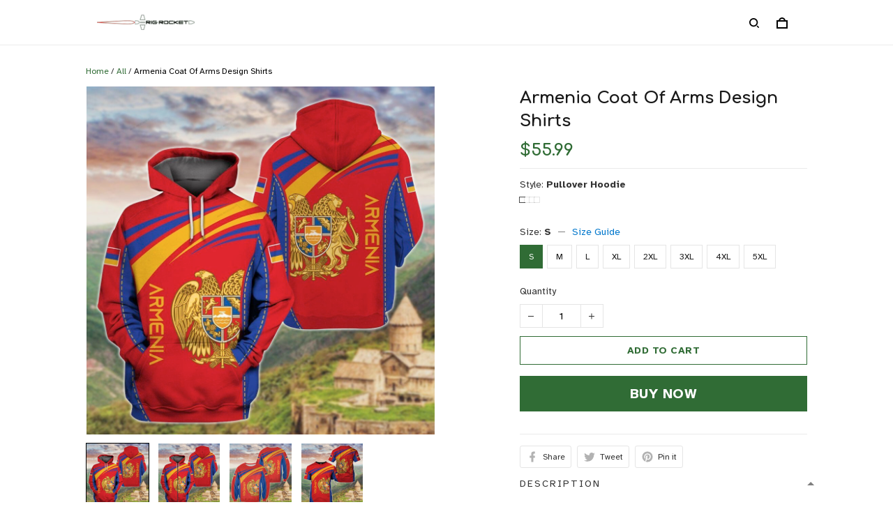

--- FILE ---
content_type: text/html; charset=utf-8
request_url: https://www.rigrocket.com/products/armenia-coat-of-arms-new-design-all-over-print-shirts
body_size: 69693
content:
<!DOCTYPE html>
<html  lang="en">
  <head>
    <meta charset="UTF-8"/>
    <meta name="viewport" content="width=device-width, initial-scale=1.0, maximum-scale=1.0, user-scalable=0, viewport-fit=cover"/>
    
    <link rel="preload" as="image" fetchPriority="high" imageSrcSet="https://img.thesitebase.net/files/10376706/2022/11/11/180x180@16681567720bfdc9a34e.png 1x, https://img.thesitebase.net/files/10376706/2022/11/11/180x180_x2@16681567720bfdc9a34e.png 2x" imageSizes="100vw">
<link rel="preload" as="image" fetchPriority="high" imageSrcSet="https://img.thesitebase.net/10376/10376706/products/ver_11faae0171057c925f9f040007e0a87dd/0x540@16718062500d25b06b32.jpeg 540w, https://img.thesitebase.net/10376/10376706/products/ver_11faae0171057c925f9f040007e0a87dd/0x720@16718062500d25b06b32.jpeg 720w, https://img.thesitebase.net/10376/10376706/products/ver_11faae0171057c925f9f040007e0a87dd/0x900@16718062500d25b06b32.jpeg 900w, https://img.thesitebase.net/10376/10376706/products/ver_11faae0171057c925f9f040007e0a87dd/0x1080@16718062500d25b06b32.jpeg 1080w, https://img.thesitebase.net/10376/10376706/products/ver_11faae0171057c925f9f040007e0a87dd/0x1296@16718062500d25b06b32.jpeg 1296w, https://img.thesitebase.net/10376/10376706/products/ver_11faae0171057c925f9f040007e0a87dd/0x1512@16718062500d25b06b32.jpeg 1512w, https://img.thesitebase.net/10376/10376706/products/ver_11faae0171057c925f9f040007e0a87dd/0x1728@16718062500d25b06b32.jpeg 1728w, https://img.thesitebase.net/10376/10376706/products/ver_11faae0171057c925f9f040007e0a87dd/0x2048@16718062500d25b06b32.jpeg 2048w, https://img.thesitebase.net/10376/10376706/products/ver_11faae0171057c925f9f040007e0a87dd/0x720@16718062500d25b06b32.jpeg 720w" imageSizes="100vw">
<link rel="preload" as="image" fetchPriority="high" imageSrcSet="https://img.thesitebase.net/10376/10376706/products/ver_11faae0171057c925f9f040007e0a87dd/110x110@16718062500d25b06b32.jpeg 1x, https://img.thesitebase.net/10376/10376706/products/ver_11faae0171057c925f9f040007e0a87dd/110x110_x2@16718062500d25b06b32.jpeg 2x" imageSizes="100vw">
<link rel="preload" as="image" fetchPriority="high" imageSrcSet="https://img.thesitebase.net/10376/10376706/products/ver_11faae0171057c925f9f040007e0a87dd/110x110@16718064293cfff89781.jpeg 1x, https://img.thesitebase.net/10376/10376706/products/ver_11faae0171057c925f9f040007e0a87dd/110x110_x2@16718064293cfff89781.jpeg 2x" imageSizes="100vw">
<link rel="preload" as="image" fetchPriority="high" imageSrcSet="https://img.thesitebase.net/10376/10376706/products/ver_11faae0171057c925f9f040007e0a87dd/110x110@1671806429402db6f1c5.jpeg 1x, https://img.thesitebase.net/10376/10376706/products/ver_11faae0171057c925f9f040007e0a87dd/110x110_x2@1671806429402db6f1c5.jpeg 2x" imageSizes="100vw">
<link rel="preload" as="image" fetchPriority="high" imageSrcSet="https://img.thesitebase.net/10376/10376706/products/ver_11faae0171057c925f9f040007e0a87dd/110x110@16718064305d880de64d.jpeg 1x, https://img.thesitebase.net/10376/10376706/products/ver_11faae0171057c925f9f040007e0a87dd/110x110_x2@16718064305d880de64d.jpeg 2x" imageSizes="100vw">
    <title>Armenia Coat Of Arms Design Shirts - Rig Rocket</title>
<style>
    :root {
      --color-product-detail-background-button-rgb: 48, 108, 53;
      --color-primary-rgb: 0, 0, 0;
      --color-text-rgb: 51, 51, 51;
      --color-background-button-rgb: 48, 108, 53;
      --color-main-menu-text-rgb: 51, 51, 51;
      --color-product-detail-price-rgb: 48, 108, 53;
      --color-product-detail-text-description-rgb: 51, 51, 51;
      --color-video-overlay-rgb: 0, 0, 0;

      --type-body-family: Atkinson Hyperlegible, sans-serif;
      --type-body-style: regular;
      --type-body-size: 14;
      --type-heading-family: Comfortaa, display;
      --type-heading-style: 700;
      --type-heading-size: 48;
      --type-heading-capitalize: false;
      --type-button-family: Atkinson Hyperlegible, sans-serif;
      --type-button-style: 700;
      --type-button-capitalize: true;

      --color-primary: #000000;
      --color-announcement-bar-background: #306C35;
      --color-announcement-bar-text: #FFFFFF;
      --color-text: #333333;
      --color-background: #ffffff;
      --color-heading: #191919;
      --color-background-button: #306C35;
      --color-text-button: #ffffff;
      --color-main-menu-background: #ffffff;
      --color-top-bar-background: #f0f0f0;
      --color-main-menu-text: #333333;
      --color-main-menu-text-hover: #191919;
      --color-main-menu-active: #333333;
      --color-slideshow-overlay: #000000;
      --color-slideshow-heading: #FFFFFF;
      --color-slideshow-text: #191919;
      --color-slideshow-background-button: #306C35;
      --color-slideshow-text-button: #FFFFFF;
      --color-product-name: #333333;
      --color-product-detail-name: #191919;
      --color-product-detail-price: #306C35;
      --color-product-detail-sale-price: #7F7F7F;
      --color-product-detail-sale-tag: #f20d0d;
      --color-product-detail-sale-tag-text: #ffffff;
      --color-product-detail-background-button: #306C35;
      --color-product-detail-text-button: #ffffff;
      --color-product-detail-background-description: #ffffff;
      --color-product-detail-text-description: #333333;
      --color-collection-list-heading: #191919;
      --color-collection-title: #191919;
      --color-rich-text-heading: #191919;
      --color-rich-text-text: #333333;
      --color-rich-text-background-button: #191919;
      --color-rich-text-text-button: #FFFFFF;
      --color-banner-overlay: #000000;
      --color-banner-heading: #FFFFFF;
      --color-banner-text: #FFFFFF;
      --color-banner-background-button: #306C35;
      --color-banner-text-button: #FFFFFF;
      --color-img-with-text-overlay: #000000;
      --color-img-with-text-heading: #FFFFFF;
      --color-img-with-text-text: #ffffff;
      --color-img-with-text-background-button: #306C35;
      --color-img-with-text-text-button: #FFFFFF;
      --color-video-overlay: #000000;
      --color-video-heading: #ffffff;
      --color-video-text: #ffffff;
      --color-video-background-button: #FFFFFF;
      --color-testimonial-background: #FFFFFF;
      --color-testimonial-heading: #191919;
      --color-testimonial-text: #333333;
      --color-testimonial-overlay: undefined;
      --color-promotion-background: #F2F2F2;
      --color-promotion-text: #191919;
      --color-newsletter-background: #F7ECD7;
      --color-newsletter-heading: #191919;
      --color-newsletter-text: #333333;
      --color-newsletter-background-button: #000000;
      --color-newsletter-text-button: #FFFFFF;
      --color-footer-background: #306C35;
      --color-footer-heading: #FFFFFF;
      --color-footer-text: #FFFFFF;
      --color-footer-links: #FFFFFF;
      --color-footer-border: #5AA25F;
      --color-footer-social-icon: #000000;
      --color-success: #66D648;
      --color-neutral: #666666;
      --color-warning: #E95A41;
      --color-page-title: #000000;
      --color-section-title: #000000;
      --color-text-link: #33a7ff;
      --color-slideshow-background-button-mobile: #4C4C4C;
      --color-slideshow-text-button-mobile: #ffffff;
      --color-slideshow-heading-mobile: #4C4C4C;
      --color-slideshow-text-mobile: #4C4C4C;
      --color-collection-overlay: #000000;
      --color-product-price: #4C4C4C;
      --color-product-sale-price: #B2B2B2;
      --color-product-sale-tag: #F20D2B;

      --btn-subtle-color: #333333;

      --a-hover: #112512;
      --add-cart-outline-color: #204924;
      --base-picture-bg-hover: #4d4d4d;
      --button-buy-now-background-color: #204924;
      --button-buy-now-color: #e6e6e6;
      --btn-outline-not-cut-color: #112512;
      --btn-add-to-cart-outline-color: #112512;
      --btn-preview-color: #112512;
      --footer-section-a-hover: #ffffff;
      --product-option-color-state: #4d4d4d;
      --product-option-color: #1A1A1A;
      --sb-lazy-not-src-before-background-color: #dbdbdb;
      --site-nav-dropdown-great-grandchild-a-hover-background-color: #f5f5f5;
      --site-nav-dropdown-great-grandchild-a-hover-color: #000000;
      --product-out-of-stock: #bae1be;


      --mobile-nav-menu-button-span-background: #666666;
      --share-rule-span-background: #666666;
      --site-nav-more-background: #000;
      --search-group-border-color: #0000001a;
      --search-group-svg-path: #000;
      --cart-container-svg-path: #000;
      --search-group-input-color: #333333;
      --search-group-input-placeholder-color: hsla(0, 0%, 20%, 0.3);

      --font-size-type-body-size: 14px;

      --font-size-embase-heading: 3.4285714285714284em;
      --font-size-embase-67: 2.2857142857142856em;
      --font-size-embase-42: 1.4285714285714286em;
      --font-size-embase-50: 1.7142857142857142em;
      --font-size-embase-85: 2.857142857142857em;
      --font-size-embase-35: 1.1428571428571428em;
      --font-size-embase-subtle: 0.8571428571428571em;
      --font-size-embase-caption: 0.7142857142857143em;
      --font-size-embase-video-subheading: 1.1428571428571428em;

      --uncheckmark-black: url(&quot;data:image&#x2F;svg+xml;base64,[base64]&quot;);
      --checkmark-white: url(&quot;data:image&#x2F;svg+xml;base64,[base64]&quot;);
      --checkmark-black: url(&quot;data:image&#x2F;svg+xml;base64,[base64]&quot;);
      --checkmark-success: url(&quot;data:image&#x2F;svg+xml;base64,[base64]&quot;);

      --header-text-transform: unset;
      --button-text-transform: uppercase;
      --body-font-weight: 400;
      --body-font-style: normal;
      --header-font-weight: 700;
      --header-font-style: normal;
      --button-font-weight: 700;
      --button-font-style: normal;
      --letter-spacing-05: 0.03125em;
      --letter-spacing-02: 0.0125em;

      --fieldset-disabled-border-color: #00000033;
      --button-state-color: #112512;
      --button-state-border: 1px solid #306C35;
      --button-state-border-color: #112512
      --button-state-btn-loading-background-color: #74c17a;
      --button-state-btn-primary-background-color: #204924;
      --button-state-banner-border: 1px solid #306C35;
      --button-state-banner-border-color: #112512;
      --button-state-banner-color: #112512;

      --button-state-banner-color-2: #74c17a;
      --button-state-banner-color-3: #204924;
      --button-state-slideshow-color: #74c17a;
      --button-state-slideshow-color-2: #204924;
      --button-state-slideshow-color-3: #112512;
      --button-state-slideshow-border: 1px solid #306C35;
      --button-state-slideshow-border-color: #112512;
      --btn-add-to-cart-outline-border-color: #306C35;
      --btn-add-to-cart-outline-border-color-2: #112512;
      --btn-loading-color: #74c17a14;
      --btn-loading-color-2: #ffffff14;
      --shape-round-border-radius-4: unset;
      --shape-round-border-radius-24: unset;
      --btn-outline-before-content: none;

      --blog-title-font-size: 24px;
      --blog-sub-title-font-size: 16px;
      --blog-post-title-font-size: 18px;
      --blog-sidebar-title-font-size: 20.016px;
    }</style>
<link rel="canonical" href="https://www.rigrocket.com/products/armenia-coat-of-arms-new-design-all-over-print-shirts">
<link rel="shortcut icon" href="https://img.thesitebase.net/files/10376706/2022/11/11/16681543879cd5916361.png">
<link rel="icon" href="https://img.thesitebase.net/files/10376706/2022/11/11/16681543879cd5916361.png">
<meta property="og:type" content="product">
<meta property="og:title" content="Armenia Coat Of Arms Design Shirts - Rig Rocket">
<meta property="og:url" content="https://www.rigrocket.com/products/armenia-coat-of-arms-new-design-all-over-print-shirts">
<meta name="twitter:card" content="summary_large_image">
<meta name="twitter:title" content="Armenia Coat Of Arms Design Shirts - Rig Rocket">
<meta name="description" content="Armenia Coat Of Arms Design ShirtsThese shirts are custom-made-to-order and handcrafted to the highest quality standards. Each shirt is constructed from a premium polyester blend that is ultra-soft and incredibly comfortable. Features a specialty high definition heat-dye application that ensures long lasting color v">
<meta itemprop="description" content="Armenia Coat Of Arms Design ShirtsThese shirts are custom-made-to-order and handcrafted to the highest quality standards. Each shirt is constructed from a premium polyester blend that is ultra-soft and incredibly comfortable. Features a specialty high definition heat-dye application that ensures long lasting color v">
<meta property="og:description" content="Armenia Coat Of Arms Design ShirtsThese shirts are custom-made-to-order and handcrafted to the highest quality standards. Each shirt is constructed from a premium polyester blend that is ultra-soft and incredibly comfortable. Features a specialty high definition heat-dye application that ensures long lasting color v">
<meta name="twitter:description" content="Armenia Coat Of Arms Design ShirtsThese shirts are custom-made-to-order and handcrafted to the highest quality standards. Each shirt is constructed from a premium polyester blend that is ultra-soft and incredibly comfortable. Features a specialty high definition heat-dye application that ensures long lasting color v">
<meta itemprop="image" content="https://img.thesitebase.net/10376/10376706/products/ver_11faae0171057c925f9f040007e0a87dd/16718062500d25b06b32.jpeg">
<meta property="og:image" content="https://img.thesitebase.net/10376/10376706/products/ver_11faae0171057c925f9f040007e0a87dd/16718062500d25b06b32.jpeg">
<meta name="twitter:image" content="https://img.thesitebase.net/10376/10376706/products/ver_11faae0171057c925f9f040007e0a87dd/16718062500d25b06b32.jpeg">
<meta name="referrer" content="strict-origin-when-cross-origin">
<meta itemprop="name" content="Rig Rocket">
<meta property="og:site_name" content="Rig Rocket">
<meta property="og:amount" content="55.99">
<meta property="og:currency" content="USD">
<script type="application/ld+json">{"@context":"https://schema.org/","@type":"Product","name":"Armenia Coat Of Arms Design Shirts","image":"https://img.thesitebase.net/10376/10376706/products/ver_11faae0171057c925f9f040007e0a87dd/16718062500d25b06b32.jpeg","description":"Armenia Coat Of Arms Design ShirtsThese shirts are custom-made-to-order and handcrafted to the highest quality standards.\n\n Each shirt is constructed from a premium polyester blend that is ultra-soft and incredibly comfortable.\n Features a specialty high definition heat-dye application that ensures long lasting color v","sku":"clone-Thuong-phq8k7pcrb","brand":{"@type":"Brand","name":"Phong"},"offers":{"@type":"Offer","url":"https://www.rigrocket.com/products/armenia-coat-of-arms-new-design-all-over-print-shirts","priceCurrency":"USD","price":"55.99","priceValidUntil":"2027-01-22","itemCondition":"https://schema.org/NewCondition","availability":"https://schema.org/InStock"}}</script>
    
<link id="google-font" href="https://fonts.googleapis.com/css?family=.|Comfortaa%3A700%7CAtkinson+Hyperlegible%3Aregular%7CAtkinson+Hyperlegible%3A700&display=swap" rel="stylesheet" type="text/css" />
<style id="critical-css">.VueCarousel{display:flex;flex-direction:column;position:relative}.VueCarousel--reverse{flex-direction:column-reverse}.VueCarousel-wrapper{width:100%;position:relative;overflow:hidden}.VueCarousel-inner{display:flex;flex-direction:row;backface-visibility:hidden}.VueCarousel-inner--center{justify-content:center}.VueCarousel-slide{flex-basis:inherit;flex-grow:0;flex-shrink:0;user-select:none;backface-visibility:hidden;-webkit-touch-callout:none;-webkit-tap-highlight-color:rgba(0,0,0,0);outline:none}.VueCarousel-slide-adjustableHeight{display:table;flex-basis:auto;width:100%}.VueCarousel-navigation-button{position:absolute;top:50%;transform:translateY(-50%);box-sizing:border-box;color:transparent;line-height:0;text-decoration:none;-webkit-appearance:none;appearance:none;border:none;background-color:rgba(0,0,0,.08);cursor:pointer;outline:none;width:20px;height:40px;overflow:hidden}.VueCarousel-navigation-button:focus,.VueCarousel-navigation-button.focused,.VueCarousel-navigation-button:active,.VueCarousel-navigation-button:hover,.VueCarousel-navigation-button.hovered,.VueCarousel-navigation-button.active{outline:none}.VueCarousel-navigation-button svg{position:relative;width:24px;height:24px}.VueCarousel-navigation-next{right:0;font-family:BlinkMacSystemFont,-apple-system,Segoe UI,Roboto,Oxygen,Ubuntu,Cantarell,Fira Sans,Droid Sans,Helvetica Neue,Helvetica,Arial,sans-serif}.VueCarousel-navigation-prev{left:0;font-family:BlinkMacSystemFont,-apple-system,Segoe UI,Roboto,Oxygen,Ubuntu,Cantarell,Fira Sans,Droid Sans,Helvetica Neue,Helvetica,Arial,sans-serif}.VueCarousel-navigation--disabled{opacity:.5;cursor:default}.VueCarousel-pagination{width:100%;text-align:center}.VueCarousel-pagination--top-overlay{position:absolute;top:0}.VueCarousel-pagination--bottom-overlay{position:absolute;bottom:0}.VueCarousel-dot-container{display:inline-block;margin:0 auto;padding:0}.VueCarousel-dot{display:inline-block;cursor:pointer;-webkit-appearance:none;appearance:none;border:none;background-clip:content-box;box-sizing:content-box;padding:0;border-radius:100%;outline:none}.VueCarousel-slide-adjustableHeight{display:block}.VueCarousel-inner{align-items:flex-start}[id=v-progressbar]{pointer-events:none}[id=v-progressbar] .v-p-bar{position:fixed;top:0;left:0;width:100%;height:2px;background:#29d;z-index:1031}[id=v-progressbar] .v-p-peg{display:block;position:absolute;right:0;width:100px;height:100%;box-shadow:0 0 10px #29d,0 0 5px #29d;opacity:1;transform:rotate(3deg) translateY(-4px)}*,*:before,*:after{box-sizing:border-box}main{display:block}html{position:relative;font-size:var(--font-size-type-body-size);-webkit-font-smoothing:antialiased;-moz-osx-font-smoothing:grayscale;text-rendering:optimizeLegibility}body{margin:0;font-family:var(--type-body-family);font-size:var(--font-size-type-body-size);font-weight:var(--body-font-weight);font-style:var(--body-font-style);line-height:1.5;color:var(--color-text);text-align:left;background-color:var(--color-background);-webkit-text-size-adjust:100%;-webkit-tap-highlight-color:rgba(0,0,0,0)}body .sm-survey,body .crisp-client{display:none}[tabindex="-1"]:focus:not(:focus-visible){outline:0!important}hr{margin:1rem 0;color:inherit;background-color:currentColor;border:0;opacity:.25}hr:not([size]){height:1px}h6,.h6,h5,.h5,h4,.h4,h3,.h3,h2,.h2,h1,.h1{font-family:var(--type-heading-family);font-weight:var(--header-font-weight);font-style:var(--header-font-style);text-transform:var(--header-text-transform);margin-top:0;margin-bottom:12px;line-height:normal;color:var(--color-heading)}h1,.h1{font-size:var(--font-size-embase-heading)}h2,.h2{font-size:var(--font-size-embase-85)}h3,.h3{font-size:var(--font-size-embase-67)}h4,.h4{font-size:var(--font-size-embase-50)}h5,.h5{font-size:var(--font-size-embase-42)}h6,.h6{font-size:var(--font-size-embase-35)}p{margin-top:0;margin-bottom:12px}abbr[title],abbr[data-original-title]{text-decoration:underline;text-decoration:underline dotted;cursor:help;border-bottom:0;text-decoration-skip-ink:none}address{margin-bottom:1rem;font-style:normal;line-height:inherit}ol,ul,dl{margin-top:0;margin-bottom:1rem}ol ol,ul ul,ol ul,ul ol{margin-bottom:0}dt{font-weight:700}dd{margin-bottom:.5rem;margin-left:0}blockquote{margin:0 0 1rem}b,strong{font-weight:800}small{font-size:80%}sub,sup{position:relative;font-size:75%;line-height:0;vertical-align:baseline}sub{bottom:-.25em}sup{top:-.5em}a{color:var(--color-background-button);text-decoration:none;background-color:transparent}a:hover{color:var(--a-hover);text-decoration:underline;transition:.125s all ease}a.link-initial{text-decoration:none;color:initial}a.link-underline{text-decoration:underline}a.link-underline:hover{opacity:.5}a:not([href]):not([tabindex]),a:not([href]):not([tabindex]):hover,a:not([href]):not([tabindex]):focus{color:inherit;text-decoration:none;outline:0}pre,code,kbd,samp{font-family:var(--type-body-family);font-size:1em}pre{margin-top:0;margin-bottom:1rem;overflow:auto}figure{margin:0 0 1rem}img,embed,object,video{height:auto;max-width:100%;border-style:none}svg{overflow:hidden;vertical-align:middle}table{border-collapse:collapse}caption{padding-top:.75rem;padding-bottom:.75rem;color:var(--color-text);text-align:left;caption-side:bottom}th{text-align:inherit}label{display:inline-block;margin-bottom:.5rem}button{border-radius:0;background:transparent;border:none}button:focus{outline:none}input,button,select,optgroup,textarea{margin:0;border-radius:0;font-family:var(--type-body-family);font-size:inherit;line-height:inherit}select{-moz-appearance:none;-webkit-appearance:none}select::-ms-expand{display:none}button,input{overflow:visible}select:focus,input:focus{outline:none}input,textarea{background:#fff;border:1px solid rgba(var(--color-text-rgb),.1);min-height:40px;outline:none;box-shadow:none}input:hover,textarea:hover{outline:none;border:1px solid rgba(var(--color-text-rgb),.2)}input:focus,textarea:focus{outline:none;border:1px solid rgba(var(--color-text-rgb),.8)}input::-webkit-input-placeholder,textarea::-webkit-input-placeholder{color:rgba(0,0,0,.3)}input::-moz-placeholder,textarea::-moz-placeholder{color:rgba(0,0,0,.3)}input:-ms-input-placeholder,textarea:-ms-input-placeholder{color:rgba(0,0,0,.3)}button,select{text-transform:none}select{word-wrap:normal}button,[type=button],[type=reset],[type=submit]{-webkit-appearance:button}button:not(:disabled),[type=button]:not(:disabled),[type=reset]:not(:disabled),[type=submit]:not(:disabled){cursor:pointer}button::-moz-focus-inner,[type=button]::-moz-focus-inner,[type=reset]::-moz-focus-inner,[type=submit]::-moz-focus-inner{padding:0;border-style:none}input[type=radio],input[type=checkbox]{box-sizing:border-box;padding:0}input[type=date],input[type=time],input[type=datetime-local],input[type=month]{-webkit-appearance:listbox}textarea{padding-top:8px;overflow:auto;resize:vertical}fieldset{min-width:0;padding:0;margin:0;border:0}legend{display:block;width:100%;max-width:100%;padding:0;margin-bottom:.5rem;font-size:1.5rem;line-height:inherit;color:inherit;white-space:normal}progress{vertical-align:baseline}[type=number]::-webkit-inner-spin-button,[type=number]::-webkit-outer-spin-button{height:auto;-webkit-appearance:none;margin:0}[type=number]{-moz-appearance:textfield}[type=search]{outline-offset:-2px;-webkit-appearance:none}[type=search]::-webkit-search-decoration{-webkit-appearance:none}::-webkit-file-upload-button{font:inherit;-webkit-appearance:button}output{display:inline-block}summary{display:list-item;cursor:pointer}template{display:none}[hidden]{display:none!important}.is-noscroll{overflow-y:hidden}table.table-bordered{width:100%;margin-bottom:1rem;background-color:transparent;border:1px solid #E6E6E6}table.table-bordered th,table.table-bordered td{padding:.75rem;vertical-align:top;border:1px solid #E6E6E6}table.table-bordered thead td{border-bottom-width:2px}table.table-bordered thead th{vertical-align:bottom;border-bottom:2px solid #E6E6E6}table.table-bordered tbody+tbody{border-top:2px solid #E6E6E6}.subtle{font-family:var(--type-body-family);font-size:var(--font-size-type-body-size);font-weight:var(--body-font-weight);font-style:var(--body-font-style);font-size:var(--font-size-embase-subtle);line-height:normal;color:var(--color-text)}.caption{font-family:var(--type-body-family);font-size:var(--font-size-type-body-size);font-weight:var(--body-font-weight);font-style:var(--body-font-style);font-size:var(--font-size-embase-subtle);line-height:normal;letter-spacing:var(--letter-spacing-02);text-transform:uppercase;color:var(--color-text)}.has-text-white{color:#fff}.has-background-white{background-color:#fff}.has-text-black{color:#000}.has-background-black{background-color:#000}.has-text-success{color:var(--color-success)}.has-background-success{background-color:var(--color-success)}.has-text-warning{color:var(--color-warning)}.has-background-warning{background-color:var(--color-warning)}.text-align-center{text-align:center}.text-align-justify{text-align:justify}.text-align-left{text-align:left}.text-align-right{text-align:right}@media only screen and (max-width: 1023px){.text-align-center-xs{text-align:center}.text-align-justify-xs{text-align:justify}.text-align-left-xs{text-align:left}.text-align-right-xs{text-align:right}.hidden-xs{display:none!important}}@media only screen and (min-width: 1024px){.text-align-center-lg{text-align:center}.text-align-justify-lg{text-align:justify}.text-align-left-lg{text-align:left}.text-align-right-lg{text-align:right}.hidden-lg{display:none!important}}.spacing-normal{letter-spacing:normal}.has-text-weight-light{font-weight:300}.has-text-weight-normal{font-weight:400}.has-text-weight-medium{font-weight:500}.has-text-weight-semibold{font-weight:600}.has-text-weight-bold{font-weight:700}.is-capitalized{text-transform:capitalize}.is-lowercase{text-transform:lowercase}.is-uppercase{text-transform:uppercase}.is-initial{text-transform:initial}.is-italic{font-style:italic}.decoration-none{text-decoration:none}.decoration-line-through{text-decoration:line-through}.decoration-underline{text-decoration:underline}.\:hover-no-underline:hover{text-decoration:none}.\:hover-underline:hover{text-decoration:underline}.list-style-none{list-style:none}.cursor-zoom-in{cursor:zoom-in}.word-break-all{word-break:break-all}.flex{display:flex}.flex-inline{display:inline-flex}.flex-grow{flex:1 0 auto}.flex-basis{flex:0 0 auto}.flex-1{flex:1}.flex-wrap{flex-wrap:wrap}.flex-nowrap{flex-wrap:nowrap}.row-reverse{flex-direction:row-reverse}.items-center{align-items:center}.items-stretch{align-items:stretch}.item-base-line{align-items:baseline}.justify-center{justify-content:center}.justify-start{justify-content:flex-start}.justify-end{justify-content:flex-end}.justify-space-between{justify-content:space-between}.flow-column{flex-flow:column}.flow-wrap{flex-flow:wrap}.direction-column{flex-direction:column}.w-100{width:100%}.h-100{height:100%}.h-100vh{height:100vh}.vh-min-100{min-height:100vh}.relative{position:relative}.absolute{position:absolute}.fixed{position:fixed}.d-block{display:block}.align-center{align-items:center}.align-baseline{align-items:baseline}.align-end{align-items:flex-end}.align-start{align-items:flex-start}.pointer{cursor:pointer}.white-space-pre-line{white-space:pre-line}.brdr-none{border:none}.brdr-1{border:1px solid}.brdr-top-1{border-top-width:1px;border-top-style:solid}.brdr-bottom-1{border-bottom-width:1px;border-bottom-style:solid}.brdr-left-1{border-left-width:1px;border-left-style:solid}.brdr-right-1{border-right-width:1px;border-right-style:solid}.brdr-cl-white{border-color:#fff}.brdr-cl-black{border-color:#000}.brdr-cl-success{border-color:var(--color-success)}.brdr-cl-warning{border-color:var(--color-warning)}.cl-white{color:#fff}.cl-black{color:#000}.cl-success{color:var(--color-success)}.cl-warning{color:var(--color-warning)}.p0{padding:0}.m0{margin:0}.p4{padding:4px}.m4{margin:4px}.p6{padding:6px}.m6{margin:6px}.p8{padding:8px}.m8{margin:8px}.p10{padding:10px}.m10{margin:10px}.p12{padding:12px}.m12{margin:12px}.p14{padding:14px}.m14{margin:14px}.p16{padding:16px}.m16{margin:16px}.p20{padding:20px}.m20{margin:20px}.p22{padding:22px}.m22{margin:22px}.p24{padding:24px}.m24{margin:24px}.p26{padding:26px}.m26{margin:26px}.p28{padding:28px}.m28{margin:28px}.p32{padding:32px}.m32{margin:32px}.p36{padding:36px}.m36{margin:36px}.p40{padding:40px}.m40{margin:40px}.p48{padding:48px}.m48{margin:48px}.p55{padding:55px}.m55{margin:55px}.px0{padding-left:0;padding-right:0}.mx0{margin-left:0;margin-right:0}.px4{padding-left:4px;padding-right:4px}.mx4{margin-left:4px;margin-right:4px}.px6{padding-left:6px;padding-right:6px}.mx6{margin-left:6px;margin-right:6px}.px8{padding-left:8px;padding-right:8px}.mx8{margin-left:8px;margin-right:8px}.px10{padding-left:10px;padding-right:10px}.mx10{margin-left:10px;margin-right:10px}.px12{padding-left:12px;padding-right:12px}.mx12{margin-left:12px;margin-right:12px}.px14{padding-left:14px;padding-right:14px}.mx14{margin-left:14px;margin-right:14px}.px16{padding-left:16px;padding-right:16px}.mx16{margin-left:16px;margin-right:16px}.px20{padding-left:20px;padding-right:20px}.mx20{margin-left:20px;margin-right:20px}.px22{padding-left:22px;padding-right:22px}.mx22{margin-left:22px;margin-right:22px}.px24{padding-left:24px;padding-right:24px}.mx24{margin-left:24px;margin-right:24px}.px26{padding-left:26px;padding-right:26px}.mx26{margin-left:26px;margin-right:26px}.px28{padding-left:28px;padding-right:28px}.mx28{margin-left:28px;margin-right:28px}.px32{padding-left:32px;padding-right:32px}.mx32{margin-left:32px;margin-right:32px}.px36{padding-left:36px;padding-right:36px}.mx36{margin-left:36px;margin-right:36px}.px40{padding-left:40px;padding-right:40px}.mx40{margin-left:40px;margin-right:40px}.px48{padding-left:48px;padding-right:48px}.mx48{margin-left:48px;margin-right:48px}.px55{padding-left:55px;padding-right:55px}.mx55{margin-left:55px;margin-right:55px}.py0{padding-top:0;padding-bottom:0}.my0{margin-top:0;margin-bottom:0}.py4{padding-top:4px;padding-bottom:4px}.my4{margin-top:4px;margin-bottom:4px}.py6{padding-top:6px;padding-bottom:6px}.my6{margin-top:6px;margin-bottom:6px}.py8{padding-top:8px;padding-bottom:8px}.my8{margin-top:8px;margin-bottom:8px}.py10{padding-top:10px;padding-bottom:10px}.my10{margin-top:10px;margin-bottom:10px}.py12{padding-top:12px;padding-bottom:12px}.my12{margin-top:12px;margin-bottom:12px}.py14{padding-top:14px;padding-bottom:14px}.my14{margin-top:14px;margin-bottom:14px}.py16{padding-top:16px;padding-bottom:16px}.my16{margin-top:16px;margin-bottom:16px}.py20{padding-top:20px;padding-bottom:20px}.my20{margin-top:20px;margin-bottom:20px}.py22{padding-top:22px;padding-bottom:22px}.my22{margin-top:22px;margin-bottom:22px}.py24{padding-top:24px;padding-bottom:24px}.my24{margin-top:24px;margin-bottom:24px}.py26{padding-top:26px;padding-bottom:26px}.my26{margin-top:26px;margin-bottom:26px}.py28{padding-top:28px;padding-bottom:28px}.my28{margin-top:28px;margin-bottom:28px}.py32{padding-top:32px;padding-bottom:32px}.my32{margin-top:32px;margin-bottom:32px}.py36{padding-top:36px;padding-bottom:36px}.my36{margin-top:36px;margin-bottom:36px}.py40{padding-top:40px;padding-bottom:40px}.my40{margin-top:40px;margin-bottom:40px}.py48{padding-top:48px;padding-bottom:48px}.my48{margin-top:48px;margin-bottom:48px}.py55{padding-top:55px;padding-bottom:55px}.my55{margin-top:55px;margin-bottom:55px}.pt0{padding-top:0}.mt0{margin-top:0}.pt4{padding-top:4px}.mt4{margin-top:4px}.pt6{padding-top:6px}.mt6{margin-top:6px}.pt8{padding-top:8px}.mt8{margin-top:8px}.pt10{padding-top:10px}.mt10{margin-top:10px}.pt12{padding-top:12px}.mt12{margin-top:12px}.pt14{padding-top:14px}.mt14{margin-top:14px}.pt16{padding-top:16px}.mt16{margin-top:16px}.pt20{padding-top:20px}.mt20{margin-top:20px}.pt22{padding-top:22px}.mt22{margin-top:22px}.pt24{padding-top:24px}.mt24{margin-top:24px}.pt26{padding-top:26px}.mt26{margin-top:26px}.pt28{padding-top:28px}.mt28{margin-top:28px}.pt32{padding-top:32px}.mt32{margin-top:32px}.pt36{padding-top:36px}.mt36{margin-top:36px}.pt40{padding-top:40px}.mt40{margin-top:40px}.pt48{padding-top:48px}.mt48{margin-top:48px}.pt55{padding-top:55px}.mt55{margin-top:55px}.pt64{padding-top:64px}.mt64{margin-top:64px}.pb0{padding-bottom:0}.mb0{margin-bottom:0}.pb6{padding-bottom:6px}.mb6{margin-bottom:6px}.pb4{padding-bottom:4px}.mb4{margin-bottom:4px}.pb8{padding-bottom:8px}.mb8{margin-bottom:8px}.pb10{padding-bottom:10px}.mb10{margin-bottom:10px}.pb12{padding-bottom:12px}.mb12{margin-bottom:12px}.pb14{padding-bottom:14px}.mb14{margin-bottom:14px}.pb20{padding-bottom:20px}.mb20{margin-bottom:20px}.pb16{padding-bottom:16px}.mb16{margin-bottom:16px}.pb22{padding-bottom:22px}.mb22{margin-bottom:22px}.pb24{padding-bottom:24px}.mb24{margin-bottom:24px}.pb26{padding-bottom:26px}.mb26{margin-bottom:26px}.pb28{padding-bottom:28px}.mb28{margin-bottom:28px}.pb32{padding-bottom:32px}.mb32{margin-bottom:32px}.pb36{padding-bottom:36px}.mb36{margin-bottom:36px}.pb40{padding-bottom:40px}.mb40{margin-bottom:40px}.pb48{padding-bottom:48px}.mb48{margin-bottom:48px}.pb55{padding-bottom:55px}.mb55{margin-bottom:55px}.pr0{padding-right:0}.mr0{margin-right:0}.pr4{padding-right:4px}.mr4{margin-right:4px}.pr6{padding-right:6px}.mr6{margin-right:6px}.pr8{padding-right:8px}.mr8{margin-right:8px}.pr10{padding-right:10px}.mr10{margin-right:10px}.pr12{padding-right:12px}.mr12{margin-right:12px}.pr14{padding-right:14px}.mr14{margin-right:14px}.pr16{padding-right:16px}.mr16{margin-right:16px}.pr20{padding-right:20px}.mr20{margin-right:20px}.pr22{padding-right:22px}.mr22{margin-right:22px}.pr24{padding-right:24px}.mr24{margin-right:24px}.pr26{padding-right:26px}.mr26{margin-right:26px}.pr28{padding-right:28px}.mr28{margin-right:28px}.pr32{padding-right:32px}.mr32{margin-right:32px}.pr36{padding-right:36px}.mr36{margin-right:36px}.pr40{padding-right:40px}.mr40{margin-right:40px}.pr48{padding-right:48px}.mr48{margin-right:48px}.pr55{padding-right:55px}.mr55{margin-right:55px}.pl0{padding-left:0}.ml0{margin-left:0}.pl4{padding-left:4px}.ml4{margin-left:4px}.pl6{padding-left:6px}.ml6{margin-left:6px}.pl8{padding-left:8px}.ml8{margin-left:8px}.pl10{padding-left:10px}.ml10{margin-left:10px}.pl12{padding-left:12px}.ml12{margin-left:12px}.pl14{padding-left:14px}.ml14{margin-left:14px}.pl16{padding-left:16px}.ml16{margin-left:16px}.pl20{padding-left:20px}.ml20{margin-left:20px}.pl22{padding-left:22px}.ml22{margin-left:22px}.pl24{padding-left:24px}.ml24{margin-left:24px}.pl26{padding-left:26px}.ml26{margin-left:26px}.pl28{padding-left:28px}.ml28{margin-left:28px}.pl32{padding-left:32px}.ml32{margin-left:32px}.pl36{padding-left:36px}.ml36{margin-left:36px}.pl40{padding-left:40px}.ml40{margin-left:40px}.pl48{padding-left:48px}.ml48{margin-left:48px}.pl55{padding-left:55px}.ml55{margin-left:55px}.shape-cut-all{clip-path:polygon(0 16px,16px 0,calc(100% - 16px) 0,100% 16px,100% calc(100% - 16px),calc(100% - 16px) 100%,16px 100%,0 calc(100% - 16px));-webkit-clip-path:polygon(0 16px,16px 0,calc(100% - 16px) 0,100% 16px,100% calc(100% - 16px),calc(100% - 16px) 100%,16px 100%,0 calc(100% - 16px))}.shape-cut-t-r-b-l{clip-path:polygon(0 0,0 0,calc(100% - 16px) 0,100% 16px,100% 100%,100% 100%,16px 100%,0 calc(100% - 16px));-webkit-clip-path:polygon(0 0,0 0,calc(100% - 16px) 0,100% 16px,100% 100%,100% 100%,16px 100%,0 calc(100% - 16px))}.shape-cut-t-l-b-r{clip-path:polygon(0 16px,16px 0,100% 0,100% 0,100% calc(100% - 16px),calc(100% - 16px) 100%,0 100%,0 100%);-webkit-clip-path:polygon(0 16px,16px 0,100% 0,100% 0,100% calc(100% - 16px),calc(100% - 16px) 100%,0 100%,0 100%)}.shape-cut-b-l{clip-path:polygon(0 0,0 0,100% 0,100% 0,100% 100%,100% 100%,16px 100%,0 calc(100% - 16px));-webkit-clip-path:polygon(0 0,0 0,100% 0,100% 0,100% 100%,100% 100%,16px 100%,0 calc(100% - 16px))}.shape-cut-b-r{clip-path:polygon(0 0,0 0,100% 0,100% 0,100% calc(100% - 16px),calc(100% - 16px) 100%,0 100%,0 100%);-webkit-clip-path:polygon(0 0,0 0,100% 0,100% 0,100% calc(100% - 16px),calc(100% - 16px) 100%,0 100%,0 100%)}.shape-cut-t-r{clip-path:polygon(0 0,0 0,calc(100% - 16px) 0,100% 16px,100% 100%,100% 100%,0 100%,0 100%);-webkit-clip-path:polygon(0 0,0 0,calc(100% - 16px) 0,100% 16px,100% 100%,100% 100%,0 100%,0 100%)}.shape-cut-t-l{clip-path:polygon(0 16px,16px 0,100% 0,100% 0,100% 100%,100% 100%,0 100%,0 100%);-webkit-clip-path:polygon(0 16px,16px 0,100% 0,100% 0,100% 100%,100% 100%,0 100%,0 100%)}.shape-round-all{border-radius:24px!important;transform:translateZ(0)}.shape-round-all img{border-radius:24px}.shape-round-t-l-b-r{border-radius:0 24px!important;transform:translateZ(0)}.shape-round-t-l-b-r img{border-radius:0 24px}.shape-round-t-r-b-l{border-radius:24px 0!important;transform:translateZ(0)}.shape-round-t-r-b-l img{border-radius:24px 0}.shape-round-b-l{border-radius:0 0 0 24px!important;transform:translateZ(0)}.shape-round-b-l img{border-radius:0 0 0 24px}.shape-round-b-r{border-radius:0 0 24px!important;transform:translateZ(0)}.shape-round-b-r img{border-radius:0 0 24px}.shape-round-t-r{border-radius:0 24px 0 0!important;transform:translateZ(0)}.shape-round-t-r img{border-radius:0 24px 0 0}.shape-round-t-l{border-radius:24px 0 0!important;transform:translateZ(0)}.shape-round-t-l img{border-radius:24px 0 0}.shape-round-circle{border-radius:50%!important;transform:translateZ(0)}.shape-round-circle img{border-radius:50%}.sharp-dark-blur{background:rgba(66,66,66,.08)}.sharp-light-blur{background:rgba(255,255,255,.48)}.chevron{border-style:solid;border-width:1px 1px 0 0;display:inline-block;height:8px;width:8px}.chevron.chevron-top{transform:rotate(-45deg)}.chevron.chevron-right{transform:rotate(45deg)}.chevron.chevron-bottom{transform:rotate(135deg)}.chevron.chevron-left{transform:rotate(-135deg)}.triangle{width:0;height:0;border-style:solid;border-width:5px;border-bottom-width:0;border-color:rgba(0,0,0,.5) transparent transparent transparent}.triangle.triangle-top{transform:rotate(180deg)}.triangle.triangle-right{transform:rotate(-90deg)}.triangle.triangle-bottom{transform:rotate(0)}.triangle.triangle-left{transform:rotate(90deg)}.minus{display:inline-block;border-top-style:solid;border-top-width:1px;width:8px}.plus{position:relative;left:-4px}.plus:before{content:"";position:absolute;display:inline-block;border-top-style:solid;border-top-width:1px;width:8px}.plus:after{content:"";position:absolute;display:inline-block;border-top-style:solid;border-top-width:1px;width:8px;transform:rotate(90deg)}.image-wrap{overflow:hidden;margin-left:auto;margin-right:auto;max-width:100%;line-height:0}.loading-spinner{position:relative;padding-bottom:24px;width:100%}.loading-spinner:before{content:"";box-sizing:border-box;position:absolute;top:calc(50% - 10px);left:calc(50% - 10px);width:20px;height:20px;border-radius:50%;border:2px solid #999999;border-top-color:#4c4c4c;animation:loading-spinner 1.2s cubic-bezier(.5,0,.5,1) infinite}.view-more-link{color:var(--color-primary)}.view-more-link:hover{color:rgba(var(--color-primary-rgb),.5)}.upsell-color-product-name{color:var(--color-product-detail-name)!important}.upsell-color-price,.upsell-custom-option__price{color:var(--color-product-detail-price)!important}.upsell-color-link{color:var(--color-primary)!important}.upsell-color-compare-price{color:var(--color-product-detail-sale-price)!important}.svg-class{height:1em}.container{min-width:0px;width:100%;max-width:480px;padding-right:12px;padding-left:12px;margin-right:auto;margin-left:auto}@media (min-width: 1024px){.container{min-width:984px;width:calc(100% - 214px);max-width:1536px;padding-right:16px;padding-left:16px}}.container-page{min-width:0px;width:100%;max-width:480px;padding-right:12px;padding-left:12px;margin-right:auto;margin-left:auto}@media (min-width: 1024px){.container-page{min-width:984px;width:calc(100% - 214px);max-width:1280px;padding-right:16px;padding-left:16px}}.container-fluid{width:100%;padding-right:12px;padding-left:12px;margin-right:auto;margin-left:auto}@media (min-width: 1024px){.container-fluid{width:100%;padding-right:16px;padding-left:16px}}.row{display:flex;flex-wrap:wrap;margin-right:-12px;margin-left:-12px}@media (min-width: 1024px){.row{margin-right:-16px;margin-left:-16px}}.no-gutters{margin-right:auto;margin-left:auto}.no-gutters>.col,.no-gutters>[class*=col-]{padding-right:0;padding-left:0}.no-padding{padding-left:0;padding-right:0}.col-lg,.col-lg-auto,.col-lg-one-fifth,.col-lg-one-seventh,.col-lg-one-eighth,.col-lg-12,.col-lg-11,.col-lg-10,.col-lg-9,.col-lg-8,.col-lg-7,.col-lg-6,.col-lg-5,.col-lg-4,.col-lg-3,.col-lg-2,.col-lg-1,.col,.col-auto,.col-one-fifth,.col-one-seventh,.col-one-eighth,.col-12,.col-11,.col-10,.col-9,.col-8,.col-7,.col-6,.col-5,.col-4,.col-3,.col-2,.col-1{position:relative;width:100%;padding-right:12px;padding-left:12px}@media (min-width: 1024px){.col-lg,.col-lg-auto,.col-lg-one-fifth,.col-lg-one-seventh,.col-lg-one-eighth,.col-lg-12,.col-lg-11,.col-lg-10,.col-lg-9,.col-lg-8,.col-lg-7,.col-lg-6,.col-lg-5,.col-lg-4,.col-lg-3,.col-lg-2,.col-lg-1,.col,.col-auto,.col-one-fifth,.col-one-seventh,.col-one-eighth,.col-12,.col-11,.col-10,.col-9,.col-8,.col-7,.col-6,.col-5,.col-4,.col-3,.col-2,.col-1{padding-right:16px;padding-left:16px}}.col{flex-basis:0;flex-grow:1;max-width:100%}.col-auto{flex:0 0 auto;width:auto;max-width:100%}.col-one-fifth{flex:0 0 20%;max-width:20%}.col-one-seventh{flex:0 0 14.285%;max-width:14.285%}.col-one-eighth{flex:0 0 12.5%;max-width:12.5%}.col-1{flex:0 0 8.3333333333%;max-width:8.3333333333%}.col-2{flex:0 0 16.6666666667%;max-width:16.6666666667%}.col-3{flex:0 0 25%;max-width:25%}.col-4{flex:0 0 33.3333333333%;max-width:33.3333333333%}.col-5{flex:0 0 41.6666666667%;max-width:41.6666666667%}.col-6{flex:0 0 50%;max-width:50%}.col-7{flex:0 0 58.3333333333%;max-width:58.3333333333%}.col-8{flex:0 0 66.6666666667%;max-width:66.6666666667%}.col-9{flex:0 0 75%;max-width:75%}.col-10{flex:0 0 83.3333333333%;max-width:83.3333333333%}.col-11{flex:0 0 91.6666666667%;max-width:91.6666666667%}.col-12{flex:0 0 100%;max-width:100%}.order-first{order:-1}.order-last{order:13}.order-0{order:0}.order-1{order:1}.order-2{order:2}.order-3{order:3}.order-4{order:4}.order-5{order:5}.order-6{order:6}.order-7{order:7}.order-8{order:8}.order-9{order:9}.order-10{order:10}.order-11{order:11}.order-12{order:12}.offset-1{margin-left:8.3333333333%}.offset-2{margin-left:16.6666666667%}.offset-3{margin-left:25%}.offset-4{margin-left:33.3333333333%}.offset-5{margin-left:41.6666666667%}.offset-6{margin-left:50%}.offset-7{margin-left:58.3333333333%}.offset-8{margin-left:66.6666666667%}.offset-9{margin-left:75%}.offset-10{margin-left:83.3333333333%}.offset-11{margin-left:91.6666666667%}@media (min-width: 1024px){.col-lg{flex-basis:0;flex-grow:1;max-width:100%}.col-lg-auto{flex:0 0 auto;width:auto;max-width:100%}.col-lg-one-fifth{flex:0 0 20%;max-width:20%}.col-lg-one-seventh{flex:0 0 14.285%;max-width:14.285%}.col-lg-one-eighth{flex:0 0 12.5%;max-width:12.5%}.col-lg-1{flex:0 0 8.3333333333%;max-width:8.3333333333%}.col-lg-2{flex:0 0 16.6666666667%;max-width:16.6666666667%}.col-lg-3{flex:0 0 25%;max-width:25%}.col-lg-4{flex:0 0 33.3333333333%;max-width:33.3333333333%}.col-lg-5{flex:0 0 41.6666666667%;max-width:41.6666666667%}.col-lg-6{flex:0 0 50%;max-width:50%}.col-lg-7{flex:0 0 58.3333333333%;max-width:58.3333333333%}.col-lg-8{flex:0 0 66.6666666667%;max-width:66.6666666667%}.col-lg-9{flex:0 0 75%;max-width:75%}.col-lg-10{flex:0 0 83.3333333333%;max-width:83.3333333333%}.col-lg-11{flex:0 0 91.6666666667%;max-width:91.6666666667%}.col-lg-12{flex:0 0 100%;max-width:100%}.order-lg-first{order:-1}.order-lg-last{order:13}.order-lg-0{order:0}.order-lg-1{order:1}.order-lg-2{order:2}.order-lg-3{order:3}.order-lg-4{order:4}.order-lg-5{order:5}.order-lg-6{order:6}.order-lg-7{order:7}.order-lg-8{order:8}.order-lg-9{order:9}.order-lg-10{order:10}.order-lg-11{order:11}.order-lg-12{order:12}.offset-lg-0{margin-left:0}.offset-lg-1{margin-left:8.3333333333%}.offset-lg-2{margin-left:16.6666666667%}.offset-lg-3{margin-left:25%}.offset-lg-4{margin-left:33.3333333333%}.offset-lg-5{margin-left:41.6666666667%}.offset-lg-6{margin-left:50%}.offset-lg-7{margin-left:58.3333333333%}.offset-lg-8{margin-left:66.6666666667%}.offset-lg-9{margin-left:75%}.offset-lg-10{margin-left:83.3333333333%}.offset-lg-11{margin-left:91.6666666667%}}.collapse-transition{transition:.3s height ease-in-out,.3s padding-top ease-in-out,.3s padding-bottom ease-in-out}.fade-in-down-enter-active,.fade-in-up-enter-active{transition:all .25s cubic-bezier(.4,0,.2,1)}.fade-in-down-leave-active,.fade-in-up-leave-active{transition:all .2s cubic-bezier(.4,0,1,1)}.fade-in-down-enter-from,.fade-in-down-leave-to,.fade-in-up-enter-from,.fade-in-up-leave-to{opacity:0}.fade-in-down-enter-from,.fade-in-down-leave-to{transform:translateY(-100%)}.fade-in-up-enter-from,.fade-in-up-leave-to{transform:translateY(100%)}.fade-enter-active,.fade-leave-active{transition:.325s all cubic-bezier(.56,0,.24,1)}.fade-enter-from,.fade-leave-to{opacity:0}.slide-top-enter-active,.slide-top-leave-active{transition:all .3s cubic-bezier(.55,0,.1,1)}.slide-top-enter-from,.slide-top-leave-active{transform:translateY(100%)}.slide-fade-down-enter-active{transition:all .4s ease}.slide-fade-down-leave-active{transition:all .3s ease}.slide-fade-down-enter-from,.slide-fade-down-leave-to{opacity:0}.slide-fade-down-enter-from{transform:translateY(-30px)}.slide-fade-down-leave-to{transform:translateY(-10px)}.cart-drawer-enter-active,.cart-drawer-leave-active{transition:.325s all cubic-bezier(.56,0,.24,1)}.cart-drawer-enter-active .cart-drawer-container,.cart-drawer-leave-active .cart-drawer-container{transform:translateZ(0)}.cart-drawer-enter-active .cart-drawer-footer,.cart-drawer-leave-active .cart-drawer-footer{opacity:0;transition:opacity .325s ease}.cart-drawer-enter-from,.cart-drawer-leave-to{transition:.325s all cubic-bezier(.56,0,.24,1)}.cart-drawer-enter-from .cart-drawer-overlay,.cart-drawer-leave-to .cart-drawer-overlay{opacity:0}.cart-drawer-enter-from .cart-drawer-container,.cart-drawer-leave-to .cart-drawer-container{transform:translate3d(100%,0,0)}.cart-drawer-enter-from .product-cart,.cart-drawer-leave-to .product-cart{opacity:0;transform:translate3d(0,24px,0) scaleY(1.2)}.animation-show-product-enter-to,.animation-show-product-enter-active{transition:.6s transform cubic-bezier(.3,.05,0,1),.01s opacity}.animation-show-product-leave-active{opacity:0;transition-delay:0s!important}.animation-show-product-enter-from{transform:translateY(64px);opacity:0;transition:.6s transform cubic-bezier(.3,.05,0,1),.01s opacity}.popover-left-enter-active,.popover-left-menu-leave-active{transition:all .325s}.popover-left-enter-active .popover-left__overlay,.popover-left-menu-leave-active .popover-left__overlay{transition:.325s all cubic-bezier(.56,0,.24,1)}.popover-left-enter-active .popover-left__content,.popover-left-menu-leave-active .popover-left__content{transform:translateZ(0);transition:all .325s}.popover-left-enter-from,.popover-left-leave-to{transition:all .325s}.popover-left-enter-from .popover-left__overlay,.popover-left-leave-to .popover-left__overlay{opacity:0;transition:all .325s}.popover-left-enter-from .popover-left__content,.popover-left-leave-to .popover-left__content{transform:translate3d(-100%,0,0);transition:all .325s}.popover-right-enter-active,.popover-right-menu-leave-active{transition:all .325s}.popover-right-enter-active .popover-right__overlay,.popover-right-menu-leave-active .popover-right__overlay{transition:.325s all cubic-bezier(.24,1,.56,0)}.popover-right-enter-active .popover-right__content,.popover-right-menu-leave-active .popover-right__content{transform:translateZ(0);transition:all .325s}.popover-right-enter-from,.popover-right-leave-to{transition:all .325s}.popover-right-enter-from .popover-right__overlay,.popover-right-leave-to .popover-right__overlay{opacity:0;transition:all .325s}.popover-right-enter-from .popover-right__content,.popover-right-leave-to .popover-right__content{transform:translate3d(100%,0,0);transition:all .325s}.popover-bottom-enter-active,.popover-bottom-leave-active,.popover-bottom-enter-active .popover-bottom__overlay,.popover-bottom-leave-active .popover-bottom__overlay,.popover-bottom-enter-from,.popover-bottom-leave-to{transition:.325s all cubic-bezier(.56,0,.24,1)}.popover-bottom-enter-from .popover-bottom__overlay,.popover-bottom-leave-to .popover-bottom__overlay{opacity:0}.popover-bottom-enter-from .popover-bottom__content,.popover-bottom-leave-to .popover-bottom__content{opacity:0;transform:translate3d(0,24px,0)}@keyframes spinAround{0%{transform:rotate(0)}to{transform:rotate(359deg)}}@keyframes btnLoading{0%{width:0}to{width:100%}}.animated{animation-duration:1s;animation-fill-mode:both}@keyframes fadeIn{0%{opacity:0}to{opacity:1}}.fadeIn{animation:fadeIn .25s ease}@keyframes fadeOut{0%{opacity:1}to{opacity:0}}.fadeOut{animation:fadeOut .25s ease}@keyframes fadeInDown{0%{opacity:0;transform:translate3d(0,-20px,0)}to{opacity:1;transform:none}}.fadeInDown{animation-name:fadeInDown}@keyframes fadeInUp{0%{opacity:0;transform:translate3d(0,20px,0)}to{opacity:1;transform:none}}.fadeInUp{animation-name:fadeInUp}@keyframes loading-spinner{to{transform:rotate(360deg)}}.slide-in-top{animation:slide-in-top .5s both}@keyframes slide-in-top{0%{transform:translateY(-119px)}to{transform:translateY(0)}}.slide-out-top{animation:slide-out-top .5s both}@keyframes slide-out-top{0%{transform:translateY(0)}to{transform:translateY(-119px)}}@keyframes progressBar{0%{width:0}to{width:100%}}@keyframes progress-bar-stripes{0%{background-position:0 0}to{background-position:20px 0}}@keyframes proceeding{0%{transform:translate3d(-50%,0,0) scaleX(2);right:100%}to{transform:translate3d(100%,0,0) scaleX(1);right:0;opacity:1}}@keyframes lazy_appear{0%{opacity:0;transform:translateZ(0) scale(1.05)}to{opacity:1;transform:translateZ(0) scale(1)}}@keyframes lazy-blur-in{0%{filter:blur(10px)}to{filter:none}}@keyframes next_slideshow{0%{opacity:.5;visibility:hidden;transform:translate3d(-48px,-50%,0)}to{opacity:1;visibility:visible;transform:translate3d(0,-50%,0)}}@keyframes previous_slideshow{0%{opacity:.5;visibility:hidden;transform:translate3d(48px,-50%,0)}to{opacity:1;visibility:visible;transform:translate3d(0,-50%,0)}}.aspect-ratio{display:block;position:relative;padding:0}.aspect-ratio img{position:absolute;max-width:100%;max-height:100%;display:block;top:0;right:0;bottom:0;left:0;margin:auto}.aspect-ratio img.is-rounded{border-radius:290486px}.aspect-ratio.is-square img.has-ratio,.aspect-ratio.is-1by1 img.has-ratio,.aspect-ratio.is-5by4 img.has-ratio,.aspect-ratio.is-4by3 img.has-ratio,.aspect-ratio.is-3by2 img.has-ratio,.aspect-ratio.is-5by3 img.has-ratio,.aspect-ratio.is-16by9 img.has-ratio,.aspect-ratio.is-2by1 img.has-ratio,.aspect-ratio.is-3by1 img.has-ratio,.aspect-ratio.is-4by5 img.has-ratio,.aspect-ratio.is-3by4 img.has-ratio,.aspect-ratio.is-2by3 img.has-ratio,.aspect-ratio.is-3by5 img.has-ratio,.aspect-ratio.is-9by16 img.has-ratio,.aspect-ratio.is-1by2 img.has-ratio,.aspect-ratio.is-1by3 img.has-ratio{position:absolute;bottom:0;left:0;right:0;top:0;height:100%;width:100%}.aspect-ratio.is-square,.aspect-ratio.is-1by1{padding-top:100%}.aspect-ratio.is-5by4{padding-top:80%}.aspect-ratio.is-4by3{padding-top:75%}.aspect-ratio.is-3by2{padding-top:66.6666%}.aspect-ratio.is-5by3{padding-top:60%}.aspect-ratio.is-16by9{padding-top:56.25%}.aspect-ratio.is-2by1{padding-top:50%}.aspect-ratio.is-3by1{padding-top:33.3333%}.aspect-ratio.is-4by5{padding-top:125%}.aspect-ratio.is-3by4{padding-top:133.3333%}.aspect-ratio.is-2by3{padding-top:150%}.aspect-ratio.is-3by5{padding-top:166.6666%}.aspect-ratio.is-9by16{padding-top:177.7777%}.aspect-ratio.is-1by2{padding-top:200%}.aspect-ratio.is-1by3{padding-top:300%}.aspect-ratio.is-fit-cover img{object-fit:cover;object-position:center center}.aspect-ratio.is-16x16{height:16px;width:16px}.aspect-ratio.is-24x24{height:24px;width:24px}.aspect-ratio.is-32x32{height:32px;width:32px}.aspect-ratio.is-48x48{height:48px;width:48px}.aspect-ratio.is-64x64{height:64px;width:64px}.aspect-ratio.is-96x96{height:96px;width:96px}.aspect-ratio.is-128x128{height:128px;width:128px}.image.sb-lazy:not([data-loaded=true]),.image.sb-lazy:not([src]),.sb-lazy:not([src]){display:block;padding-top:100%;position:relative;overflow:hidden}.image.sb-lazy:not([data-loaded=true]):before,.image.sb-lazy:not([src]):before,.sb-lazy:not([src]):before{content:"";position:absolute;top:0;left:0;right:0;bottom:0;background-color:var(--sb-lazy-not-src-before-background-color)}.image:not(.progressive).loading,.sb-lazy:not(.progressive)[lazy=loading]{width:100%;background-image:url(https://cdn.thesitebase.net/next/themes/3/160/36508/assets/rolling-C1A5j5n1.svg);background-repeat:no-repeat;background-position:center;transition:.375s opacity ease}.image:not(.progressive),.sb-lazy:not(.progressive)[lazy=loaded]{animation:lazy_appear .375s ease;background-image:none;will-change:opacity,transform}.image.error,.sb-lazy[lazy=error]{animation:lazy_appear .375s ease;background-image:none;will-change:opacity,transform}.sold-out{background-color:rgba(0,0,0,.2);color:#fff;font-size:16px;line-height:20px;padding:4px 8px}.sale-off{background-color:var(--color-warning);color:#fff;font-size:16px;line-height:20px;padding:4px 8px}[data-button=add-to-cart],[data-button=checkout],.btn.btn-buy-now{font-size:20px;padding-top:12px;padding-bottom:12px}[data-button=add-to-cart]:not(.disabled):not([disabled]):not(.btn-loading),[data-button=checkout]:not(.disabled):not([disabled]):not(.btn-loading),.btn.btn-buy-now:not(.disabled):not([disabled]):not(.btn-loading){background-color:var(--color-product-detail-background-button);color:var(--color-product-detail-text-button)}[data-button=add-to-cart]:not(.btn-loading):not(.disabled):not([disabled]):focus,[data-button=checkout]:not(.btn-loading):not(.disabled):not([disabled]):focus,.btn.btn-buy-now:not(.btn-loading):not(.disabled):not([disabled]):focus,[data-button=add-to-cart]:not(.btn-loading):not(.disabled):not([disabled]).focused,[data-button=checkout]:not(.btn-loading):not(.disabled):not([disabled]).focused,.btn.btn-buy-now:not(.btn-loading):not(.disabled):not([disabled]).focused,[data-button=add-to-cart]:not(.btn-loading):not(.disabled):not([disabled]):active,[data-button=checkout]:not(.btn-loading):not(.disabled):not([disabled]):active,.btn.btn-buy-now:not(.btn-loading):not(.disabled):not([disabled]):active,[data-button=add-to-cart]:not(.btn-loading):not(.disabled):not([disabled]):hover,[data-button=checkout]:not(.btn-loading):not(.disabled):not([disabled]):hover,.btn.btn-buy-now:not(.btn-loading):not(.disabled):not([disabled]):hover,[data-button=add-to-cart]:not(.btn-loading):not(.disabled):not([disabled]).hovered,[data-button=checkout]:not(.btn-loading):not(.disabled):not([disabled]).hovered,.btn.btn-buy-now:not(.btn-loading):not(.disabled):not([disabled]).hovered,[data-button=add-to-cart]:not(.btn-loading):not(.disabled):not([disabled]).active,[data-button=checkout]:not(.btn-loading):not(.disabled):not([disabled]).active,.btn.btn-buy-now:not(.btn-loading):not(.disabled):not([disabled]).active{background-color:var(--button-buy-now-background-color);color:var(--button-buy-now-color)}.btn{font-family:var(--type-button-family);font-weight:var(--button-font-weight);font-style:var(--button-font-style);text-transform:var(--button-text-transform);letter-spacing:var(--letter-spacing-05);-moz-appearance:none;-webkit-appearance:none;font-size:14px;line-height:normal;letter-spacing:.5px;padding:11px 22px;position:relative;transition:.3s all;text-decoration:none;outline:none;text-align:center;border-radius:0;box-shadow:none;display:inline-flex;justify-content:center;align-items:center;height:inherit;border:1px solid transparent;overflow:hidden}.btn span{position:relative;z-index:1}.btn:active{transform:translate3d(0,1px,0);transition:.0275s all ease}.btn[disabled],.btn.disabled,fieldset[disabled] .btn{cursor:not-allowed;background-color:rgba(0,0,0,.2);color:rgba(0,0,0,.2)}.btn.btn-primary:not(.disabled):not([disabled]){background-color:var(--color-background-button);color:var(--color-text-button)}.btn.btn-primary:not(.disabled):not([disabled]):active{box-shadow:inset 0 0 0 1px var(--color-background-button)}.btn.btn-primary:not(.disabled):not([disabled]).btn-loading:after{background-color:var(--button-state-btn-loading-background-color)}.btn.btn-primary:not(.btn-loading):not(.disabled):not([disabled]):focus,.btn.btn-primary:not(.btn-loading):not(.disabled):not([disabled]).focused,.btn.btn-primary:not(.btn-loading):not(.disabled):not([disabled]):active,.btn.btn-primary:not(.btn-loading):not(.disabled):not([disabled]):hover,.btn.btn-primary:not(.btn-loading):not(.disabled):not([disabled]).hovered,.btn.btn-primary:not(.btn-loading):not(.disabled):not([disabled]).active{background-color:var(--button-state-btn-primary-background-color);text-decoration:none;outline:none}.btn.btn-transparent{font-size:12px;opacity:.7;padding:0;text-transform:none}.btn.btn-transparent:hover{text-decoration:underline}.btn.btn-outline{background-color:transparent;border:var(--button-state-border);color:var(--color-background-button)}.btn.btn-outline:before{content:var(--btn-outline-before-content);position:absolute;width:100%;height:100%;top:0;left:0;transition:all .25s ease}.btn.btn-outline.shape-cut-t-l:before{clip-path:polygon(0% 16px,16px 0%,calc(100% + -0px) 0%,100% 0px,100% calc(100% + -0px),calc(100% + -0px) 100%,0px 100%,0% calc(100% + -0px),0% 50%,1px 50%,1px calc(100% - .4px),.4px calc(100% - 1px),calc(100% - .4px) calc(100% - 1px),calc(100% - 1px) calc(100% - .4px),calc(100% - 1px) .4px,calc(100% - .4px) 1px,16.4px 1px,1px 16.4px,1px 50%,0% 50%);-webkit-clip-path:polygon(0% 16px,16px 0%,calc(100% + -0px) 0%,100% 0px,100% calc(100% + -0px),calc(100% + -0px) 100%,0px 100%,0% calc(100% + -0px),0% 50%,1px 50%,1px calc(100% - .4px),.4px calc(100% - 1px),calc(100% - .4px) calc(100% - 1px),calc(100% - 1px) calc(100% - .4px),calc(100% - 1px) .4px,calc(100% - .4px) 1px,16.4px 1px,1px 16.4px,1px 50%,0% 50%)}.btn.btn-outline.shape-cut-t-r:before{clip-path:polygon(0% 0px,0px 0%,calc(100% - 16px) 0%,100% 16px,100% calc(100% + -0px),calc(100% + -0px) 100%,0px 100%,0% calc(100% + -0px),0% 50%,1px 50%,1px calc(100% - .4px),.4px calc(100% - 1px),calc(100% - .4px) calc(100% - 1px),calc(100% - 1px) calc(100% - .4px),calc(100% - 1px) 16.4px,calc(100% - 16.4px) 1px,.4px 1px,1px .4px,1px 50%,0% 50%);-webkit-clip-path:polygon(0% 0px,0px 0%,calc(100% - 16px) 0%,100% 16px,100% calc(100% + -0px),calc(100% + -0px) 100%,0px 100%,0% calc(100% + -0px),0% 50%,1px 50%,1px calc(100% - .4px),.4px calc(100% - 1px),calc(100% - .4px) calc(100% - 1px),calc(100% - 1px) calc(100% - .4px),calc(100% - 1px) 16.4px,calc(100% - 16.4px) 1px,.4px 1px,1px .4px,1px 50%,0% 50%)}.btn.btn-outline.shape-cut-b-r:before{clip-path:polygon(0% 0px,0px 0%,calc(100% + -0px) 0%,100% 0px,100% calc(100% - 16px),calc(100% - 16px) 100%,0px 100%,0% calc(100% + -0px),0% 50%,1px 50%,1px calc(100% - .4px),.4px calc(100% - 1px),calc(100% - 16.4px) calc(100% - 1px),calc(100% - 1px) calc(100% - 16.4px),calc(100% - 1px) .4px,calc(100% - .4px) 1px,.4px 1px,1px .4px,1px 50%,0% 50%);-webkit-clip-path:polygon(0% 0px,0px 0%,calc(100% + -0px) 0%,100% 0px,100% calc(100% - 16px),calc(100% - 16px) 100%,0px 100%,0% calc(100% + -0px),0% 50%,1px 50%,1px calc(100% - .4px),.4px calc(100% - 1px),calc(100% - 16.4px) calc(100% - 1px),calc(100% - 1px) calc(100% - 16.4px),calc(100% - 1px) .4px,calc(100% - .4px) 1px,.4px 1px,1px .4px,1px 50%,0% 50%)}.btn.btn-outline.shape-cut-b-l:before{clip-path:polygon(0% 0px,0px 0%,calc(100% + -0px) 0%,100% 0px,100% calc(100% + -0px),calc(100% + -0px) 100%,16px 100%,0% calc(100% - 16px),0% 50%,1px 50%,1px calc(100% - 16.4px),16.4px calc(100% - 1px),calc(100% - .4px) calc(100% - 1px),calc(100% - 1px) calc(100% - .4px),calc(100% - 1px) .4px,calc(100% - .4px) 1px,.4px 1px,1px .4px,1px 50%,0% 50%);-webkit-clip-path:polygon(0% 0px,0px 0%,calc(100% + -0px) 0%,100% 0px,100% calc(100% + -0px),calc(100% + -0px) 100%,16px 100%,0% calc(100% - 16px),0% 50%,1px 50%,1px calc(100% - 16.4px),16.4px calc(100% - 1px),calc(100% - .4px) calc(100% - 1px),calc(100% - 1px) calc(100% - .4px),calc(100% - 1px) .4px,calc(100% - .4px) 1px,.4px 1px,1px .4px,1px 50%,0% 50%)}.btn.btn-outline.shape-cut-t-l-b-r:before{clip-path:polygon(0% 16px,16px 0%,calc(100% + -0px) 0%,100% 0px,100% calc(100% - 16px),calc(100% - 16px) 100%,0px 100%,0% calc(100% + -0px),0% 50%,1px 50%,1px calc(100% - .4px),.4px calc(100% - 1px),calc(100% - 16.4px) calc(100% - 1px),calc(100% - 1px) calc(100% - 16.4px),calc(100% - 1px) .4px,calc(100% - .4px) 1px,16.4px 1px,1px 16.4px,1px 50%,0% 50%);-webkit-clip-path:polygon(0% 16px,16px 0%,calc(100% + -0px) 0%,100% 0px,100% calc(100% - 16px),calc(100% - 16px) 100%,0px 100%,0% calc(100% + -0px),0% 50%,1px 50%,1px calc(100% - .4px),.4px calc(100% - 1px),calc(100% - 16.4px) calc(100% - 1px),calc(100% - 1px) calc(100% - 16.4px),calc(100% - 1px) .4px,calc(100% - .4px) 1px,16.4px 1px,1px 16.4px,1px 50%,0% 50%)}.btn.btn-outline.shape-cut-t-r-b-l:before{clip-path:polygon(0% 0px,0px 0%,calc(100% - 16px) 0%,100% 16px,100% calc(100% + -0px),calc(100% + -0px) 100%,16px 100%,0% calc(100% - 16px),0% 50%,1px 50%,1px calc(100% - 16.4px),16.4px calc(100% - 1px),calc(100% - .4px) calc(100% - 1px),calc(100% - 1px) calc(100% - .4px),calc(100% - 1px) 16.4px,calc(100% - 16.4px) 1px,.4px 1px,1px .4px,1px 50%,0% 50%);-webkit-clip-path:polygon(0% 0px,0px 0%,calc(100% - 16px) 0%,100% 16px,100% calc(100% + -0px),calc(100% + -0px) 100%,16px 100%,0% calc(100% - 16px),0% 50%,1px 50%,1px calc(100% - 16.4px),16.4px calc(100% - 1px),calc(100% - .4px) calc(100% - 1px),calc(100% - 1px) calc(100% - .4px),calc(100% - 1px) 16.4px,calc(100% - 16.4px) 1px,.4px 1px,1px .4px,1px 50%,0% 50%)}.btn.btn-outline.shape-cut-all:before{clip-path:polygon(0% 16px,16px 0%,calc(100% - 16px) 0%,100% 16px,100% calc(100% - 16px),calc(100% - 16px) 100%,16px 100%,0% calc(100% - 16px),0% 50%,1px 50%,1px calc(100% - 16.4px),16.4px calc(100% - 1px),calc(100% - 16.4px) calc(100% - 1px),calc(100% - 1px) calc(100% - 16.4px),calc(100% - 1px) 16.4px,calc(100% - 16.4px) 1px,16.4px 1px,1px 16.4px,1px 50%,0% 50%);-webkit-clip-path:polygon(0% 16px,16px 0%,calc(100% - 16px) 0%,100% 16px,100% calc(100% - 16px),calc(100% - 16px) 100%,16px 100%,0% calc(100% - 16px),0% 50%,1px 50%,1px calc(100% - 16.4px),16.4px calc(100% - 1px),calc(100% - 16.4px) calc(100% - 1px),calc(100% - 1px) calc(100% - 16.4px),calc(100% - 1px) 16.4px,calc(100% - 16.4px) 1px,16.4px 1px,1px 16.4px,1px 50%,0% 50%)}.btn.btn-outline[disabled]{border:0;box-shadow:inset 0 0 0 1px rgba(0,0,0,.05);background-color:rgba(0,0,0,.05)}.btn.btn-outline[disabled]:before{display:none}.btn.btn-outline:before{background-color:var(--color-background-button)}.btn.btn-outline:not(.btn-loading):not(.disabled):not([disabled]):focus,.btn.btn-outline:not(.btn-loading):not(.disabled):not([disabled]).focused,.btn.btn-outline:not(.btn-loading):not(.disabled):not([disabled]):active,.btn.btn-outline:not(.btn-loading):not(.disabled):not([disabled]):hover,.btn.btn-outline:not(.btn-loading):not(.disabled):not([disabled]).hovered,.btn.btn-outline:not(.btn-loading):not(.disabled):not([disabled]).active{border-color:var(--button-state-border-color);color:var(--button-state-color);text-decoration:none}.btn.btn-outline:not(.btn-loading):not(.disabled):not([disabled]):focus:before,.btn.btn-outline:not(.btn-loading):not(.disabled):not([disabled]).focused:before,.btn.btn-outline:not(.btn-loading):not(.disabled):not([disabled]):active:before,.btn.btn-outline:not(.btn-loading):not(.disabled):not([disabled]):hover:before,.btn.btn-outline:not(.btn-loading):not(.disabled):not([disabled]).hovered:before,.btn.btn-outline:not(.btn-loading):not(.disabled):not([disabled]).active:before{background-color:var(--button-state-color)}.btn.btn-outline[disabled],.btn.btn-outline.disabled,fieldset[disabled] .btn.btn-outline{color:rgba(0,0,0,.2);border-color:var(--fieldset-disabled-border-color)}.btn.btn-outline[disabled]:before,.btn.btn-outline.disabled:before,fieldset[disabled] .btn.btn-outline:before{background-color:rgba(0,0,0,.2)}.btn.btn-outline-not-cut:not(.disabled):not([disabled]){background-color:transparent;border:1px solid var(--color-background-button);color:var(--color-background-button)}.btn.btn-outline-not-cut:not(.btn-loading):not(.disabled):not([disabled]):focus,.btn.btn-outline-not-cut:not(.btn-loading):not(.disabled):not([disabled]).focused,.btn.btn-outline-not-cut:not(.btn-loading):not(.disabled):not([disabled]):active,.btn.btn-outline-not-cut:not(.btn-loading):not(.disabled):not([disabled]):hover,.btn.btn-outline-not-cut:not(.btn-loading):not(.disabled):not([disabled]).hovered,.btn.btn-outline-not-cut:not(.btn-loading):not(.disabled):not([disabled]).active{border-color:var(--btn-outline-not-cut-color);color:var(--btn-outline-not-cut-color)}.btn.btn-subtle:not(.disabled):not([disabled]){background-color:rgba(var(--color-background-button-rgb),.08);color:var(--btn-subtle-color)}.btn.btn-subtle:not(.disabled):not([disabled]):active{box-shadow:inset 0 0 0 1px rgba(var(--color-background-button-rgb),.08)}.btn.btn-subtle:not(.disabled):not([disabled]).btn-loading:after{background-color:var(--btn-loading-color)}.btn.btn-subtle:not(.btn-loading):not(.disabled):not([disabled]):focus,.btn.btn-subtle:not(.btn-loading):not(.disabled):not([disabled]).focused,.btn.btn-subtle:not(.btn-loading):not(.disabled):not([disabled]):active,.btn.btn-subtle:not(.btn-loading):not(.disabled):not([disabled]):hover,.btn.btn-subtle:not(.btn-loading):not(.disabled):not([disabled]).hovered,.btn.btn-subtle:not(.btn-loading):not(.disabled):not([disabled]).active{background-color:var(--btn-loading-color-2);text-decoration:none;outline:none}.btn.btn-small{padding:6px 12px}.btn.btn-loading{position:relative;pointer-events:none;border:none;color:rgba(0,0,0,.3);background-color:rgba(0,0,0,.08)!important}.btn.btn-loading:before{background-color:rgba(0,0,0,.08)!important}.btn.btn-loading:after{content:"";position:absolute;width:32px;height:100%;background-color:rgba(0,0,0,.08)!important;top:0;right:100%;will-change:transform,right;animation:proceeding .875s cubic-bezier(.21,.07,.18,.99) infinite;animation-fill-mode:none;transform:translate3d(-50%,0,0) scaleX(0);border-radius:var(--shape-round-border-radius-24)}.btn.btn-more-options{line-height:22px;padding:13px;margin-top:12px;border:none}.btn.btn-more-options>a:hover{text-decoration:underline}[data-button=add-to-cart],[data-button=add-cart-outline],[data-button=checkout]{font-family:var(--type-button-family);font-weight:var(--button-font-weight);font-style:var(--button-font-style);text-transform:var(--button-text-transform)}[data-button=add-cart-outline]:not(.disabled):not([disabled]){background-color:transparent;border:1px solid var(--color-product-detail-background-button);color:var(--color-product-detail-background-button)}[data-button=add-cart-outline]:not(.btn-loading):not(.disabled):not([disabled]):focus,[data-button=add-cart-outline]:not(.btn-loading):not(.disabled):not([disabled]).focused,[data-button=add-cart-outline]:not(.btn-loading):not(.disabled):not([disabled]):active,[data-button=add-cart-outline]:not(.btn-loading):not(.disabled):not([disabled]):hover,[data-button=add-cart-outline]:not(.btn-loading):not(.disabled):not([disabled]).hovered,[data-button=add-cart-outline]:not(.btn-loading):not(.disabled):not([disabled]).active{border-color:var(--add-cart-outline-color);color:var(--add-cart-outline-color)}[data-color=checkout]{color:var(--color-product-detail-background-button)}.paypal-product__button:hover .paypal-product__custom-button:not(.paypal-product__custom-button--disabled){background-color:#d4d4d4}.paypal-product__button--wrapper{overflow:hidden;position:absolute}.paypal-product__button--scale{opacity:.00000001;transform:scaleY(3);width:100%}.paypal-product__custom-button{display:flex;background:#eeefef;box-shadow:0 4px 6px -2px rgba(35,67,92,.32);border-radius:4px;width:100%;font-family:Arial,Helvetica Neue,Helvetica,sans-serif;font-size:13px;justify-content:center;align-items:center}.paypal-product__custom-button svg{margin-left:5px}.paypal-product .paypal-product__custom-button--disabled .paypal-product__buy_with_text{color:#acacac}.table{width:100%;margin-bottom:1rem;color:rgba(0,0,0,.5);background-color:rgba(0,0,0,.08)}.table th,.table td{padding:16px;vertical-align:top;border:none}.table thead th{vertical-align:bottom;border-bottom:1px solid rgba(0,0,0,.08);font-size:16px;font-weight:300;line-height:21px;color:#000}.table tbody td{font-size:16px;font-weight:300;line-height:21px}.table tbody+tbody{border-top:none}.table-bordered,.table-bordered th,.table-bordered td{border:1px solid rgba(0,0,0,.08)}.table-bordered thead th,.table-bordered thead td{border-bottom-width:1px}.table-borderless th,.table-borderless td,.table-borderless thead th,.table-borderless tbody+tbody{border:0}.table-hover tbody tr:hover{background-color:rgba(0,0,0,.06)}.table-responsive{display:block;width:100%;overflow-x:auto;-webkit-overflow-scrolling:touch}.table-responsive>.table-bordered{border:0}.base-checkbox{line-height:0}.base-checkbox+.base-checkbox{margin-top:8px}.base-checkbox .s-checkbox{user-select:none}.base-checkbox .s-checkbox input[type=checkbox]{opacity:0;z-index:-1}.base-checkbox .s-checkbox input[type=checkbox]+.s-check{width:16px;height:16px;flex-shrink:0;border:1px solid rgba(0,0,0,.08);background-color:rgba(0,0,0,.04);transition:none;border-radius:0}.base-checkbox .s-checkbox input[type=checkbox]:checked+.s-check{background:rgba(0,0,0,.04) var(--checkmark-black) no-repeat center center;border-color:rgba(0,0,0,.08)}.base-checkbox .s-checkbox input[type=checkbox]:checked+.s-check.is-unchecked{background:rgba(0,0,0,.04) var(--uncheckmark-black) no-repeat center center}.base-checkbox .s-checkbox[disabled]{pointer-events:none}.base-checkbox .s-checkbox[disabled] input[type=checkbox]+.s-check{background-color:rgba(0,0,0,.2);border-color:rgba(0,0,0,.2)}.base-checkbox .s-checkbox:hover input[type=checkbox]+.s-check{border-color:rgba(0,0,0,.1)}.inside-modal{position:fixed;top:0;left:0;right:0;bottom:0;z-index:99999;background-color:rgba(0,0,0,.7);transition:.325s all cubic-bezier(.56,0,.24,1);will-change:opacity}@media only screen and (min-width: 1024px){.inside-modal{align-items:center}}.inside-modal__body{transition:.325s all cubic-bezier(.56,0,.24,1);width:100%;max-height:100%;background-color:#fff;margin:0;will-change:transfrom;overflow:auto;scrollbar-width:none;-ms-overflow-style:none;-webkit-overflow-scrolling:touch}.inside-modal__body::-webkit-scrollbar{display:none}@media only screen and (min-width: 1024px){.inside-modal__body{width:544px;max-height:calc(100% - 40px)}}.inside-modal__body__icon-close{top:8px;right:8px;z-index:1;width:28px;height:28px}.inside-modal__body__icon-close:after,.inside-modal__body__icon-close:before{content:"";display:block;left:50%;position:absolute;top:50%;transform:translate(-50%) translateY(-50%) rotate(45deg);transform-origin:center center;background-color:#fff;transition:all .4s ease-in-out}.inside-modal__body__icon-close:before{height:2px;width:50%}.inside-modal__body__icon-close:after{height:50%;width:2px}.inside-modal__body__icon-close:before,.inside-modal__body__icon-close:after{background-color:rgba(0,0,0,.5)}.inside-modal__body__icon-close:before{height:1px}.inside-modal__body__icon-close:after{width:1px}.inside-modal__body__icon-close:hover{cursor:pointer}.base-multiselect__button{border:1px solid rgba(0,0,0,.1);color:#000;background-color:#fff;line-height:normal}.base-multiselect__button:focus{outline:2px solid rgba(53,137,255,.64)}.base-multiselect__button-icon{top:calc(50% - 3px);right:14px;pointer-events:none}.base-multiselect__content{z-index:2;background-color:#fff;border:1px solid #E6E6E6;width:100%;max-height:328px;overflow-y:auto}.base-multiselect__content .s-check{margin-right:6px}.base-multiselect__content>*:last-child{margin-bottom:0}.base-multiselect__content--right{right:0}.notification{z-index:1000;box-shadow:0 16px 24px rgba(0,0,0,.16);opacity:.8;transition:opacity .325s,transform .325s,bottom .325s}.notification__icon{font-size:20px}.notification.is-success{background:var(--color-success)}.notification.is-error{background-color:var(--color-warning)}.notification.is-info{background:var(--color-neutral)}.pagination{font-size:1rem;align-items:center;display:flex;justify-content:center;text-align:center}.pagination .pagination-next.is-disabled,.pagination .pagination-previous.is-disabled{pointer-events:none;cursor:not-allowed;opacity:.5}.pagination.is-current{pointer-events:none;cursor:not-allowed}.pagination .pagination-list{align-items:center;display:flex;justify-content:center;text-align:center}.pagination .pagination-previous,.pagination .pagination-next,.pagination .pagination-link,.pagination .pagination-ellipsis{-moz-appearance:none;-webkit-appearance:none;align-items:center;border:1px solid transparent;box-shadow:none;display:inline-flex;line-height:1.5rem;position:relative;vertical-align:top;font-size:1em;padding-left:.7rem;padding-right:.7rem;height:2.25rem;min-width:2.25rem;justify-content:center;margin:.25rem;text-align:center}.pagination .pagination-previous:focus,.pagination .pagination-previous.is-focused,.pagination .pagination-previous:active,.pagination .pagination-previous.is-active,.pagination .pagination-next:focus,.pagination .pagination-next.is-focused,.pagination .pagination-next:active,.pagination .pagination-next.is-active,.pagination .pagination-link:focus,.pagination .pagination-link.is-focused,.pagination .pagination-link:active,.pagination .pagination-link.is-active,.pagination .pagination-ellipsis:focus,.pagination .pagination-ellipsis.is-focused,.pagination .pagination-ellipsis:active,.pagination .pagination-ellipsis.is-active{outline:none}.pagination .pagination-previous[disabled],fieldset[disabled] .pagination .pagination-previous,.pagination .pagination-next[disabled],fieldset[disabled] .pagination .pagination-next,.pagination .pagination-link[disabled],fieldset[disabled] .pagination .pagination-link,.pagination .pagination-ellipsis[disabled],fieldset[disabled] .pagination .pagination-ellipsis{cursor:not-allowed}.pagination .pagination-previous,.pagination .pagination-next,.pagination .pagination-link,.pagination .pagination-ellipsis{color:#777;background-color:#f3f3f3}.pagination .pagination-previous:hover,.pagination .pagination-next:hover,.pagination .pagination-link:hover,.pagination .pagination-ellipsis:hover{border-color:#b6bec3;color:#777}.pagination .pagination-previous:focus,.pagination .pagination-next:focus,.pagination .pagination-link:focus,.pagination .pagination-ellipsis:focus{border-color:#b6bec3}.pagination .pagination-previous:active,.pagination .pagination-next:active,.pagination .pagination-link:active,.pagination .pagination-ellipsis:active{box-shadow:inset 0 1px 2px rgba(10,10,10,.2)}.pagination .pagination-previous[disabled],.pagination .pagination-next[disabled],.pagination .pagination-link[disabled],.pagination .pagination-ellipsis[disabled]{background-color:#dbdfe1;border-color:#dbdfe1;box-shadow:none;color:#717d84;opacity:.5}.pagination .pagination-previous,.pagination .pagination-next{padding-left:0;padding-right:0;white-space:nowrap}.pagination .pagination-link.is-current{border-color:#222;color:#222}.pagination .pagination-ellipsis{color:#b6bec3;pointer-events:none}.pagination .pagination-list{list-style:none;margin:0;padding:0;flex-wrap:wrap}.pagination .pagination-previous{order:1}.pagination .pagination-list{order:2}.pagination .pagination-next{order:3}.pagination .pagination-icon{fill:#777;width:24px;height:24px}.pagination .pagination-icon--right{transform:rotate(180deg)}.base-picture__header .base-picture__header-title{font-size:var(--type-body-style);line-height:1.5;white-space:nowrap}.base-picture__element{margin:0 -6px}.base-picture__value{width:calc((100% - 16px)/4);height:100%;padding:0 3px}@media only screen and (min-width: 1024px){.base-picture__value{width:16.6666666667%}}.base-picture__value:nth-child(n+7){margin-top:6px}.base-picture__value label{display:block;margin:0}.base-picture__value input[type=radio]{position:absolute;opacity:0;width:0;height:0}.base-picture__value input[type=radio]:checked+.base-picture__bg{border-color:#4d4d4d}.base-picture__bg{background-size:contain;display:block;width:100%;height:0;position:relative;padding-bottom:100%;background-repeat:no-repeat;background-position:center;cursor:pointer;transition:border-color .3s ease;border-radius:var(--shape-round-border-radius-4)}.base-picture__bg:hover{border-color:var(--base-picture-bg-hover)}.base-picture__img{position:absolute;width:100%;height:100%;object-fit:contain;border:1px solid #E6E6E6}.base-picture__item{width:100%;height:0;position:relative;padding-bottom:100%;border-radius:2px;cursor:pointer;transition:border-color .2s ease-in-out}.base-picture__item:hover{border-color:#bfbfbf}.button-quantity{min-width:40px}.button-quantity input{border:none;outline:none;min-height:auto;margin:0;padding:0;text-align:center}.button-quantity input::-webkit-inner-spin-button,.button-quantity input::-webkit-outer-spin-button{-webkit-appearance:none;margin:0}.button-quantity__layout-horizontal{border:1px solid rgba(0,0,0,.1);overflow:hidden;border-radius:var(--shape-round-border-radius-4)}.button-quantity__layout-horizontal input{width:48px;height:48px;border-right:1px solid rgba(0,0,0,.1)}.button-quantity__layout-horizontal__control__increase,.button-quantity__layout-horizontal__control__decrease{width:24px;height:24px}.button-quantity__layout-horizontal__control__increase:hover,.button-quantity__layout-horizontal__control__decrease:hover{cursor:pointer}.button-quantity__layout-horizontal__control__increase{border-bottom:1px solid rgba(0,0,0,.1)}.button-quantity__layout-vertical{border:1px solid rgba(0,0,0,.1)}.button-quantity__layout-vertical input{width:54px;height:32px}.button-quantity__layout-vertical__increase{border-left:1px solid rgba(0,0,0,.1)}.button-quantity__layout-vertical__decrease{border-right:1px solid rgba(0,0,0,.1)}.button-quantity__layout-vertical__increase,.button-quantity__layout-vertical__decrease{width:32px;height:32px}.button-quantity__layout-vertical__increase:hover,.button-quantity__layout-vertical__decrease:hover{cursor:pointer}.base-radio{line-height:0;height:40px}.base-radio .s-radio input[type=radio]{opacity:0;z-index:-1}.base-radio .s-radio input[type=radio]+.s-check{flex-shrink:0;width:14px;height:14px;border:1px solid rgba(0,0,0,.1);border-radius:50%;transition:background .15s ease-out}.base-radio .s-radio input[type=radio]+.s-check:before{content:"";border-radius:50%;width:8px;height:8px;background-color:rgba(0,0,0,.5);transform:scale(0);transition:transform .15s ease-out}.base-radio .s-radio input[type=radio]:checked+.s-check{background-color:transparent;border:1px solid rgba(0,0,0,.1)}.base-radio .s-radio input[type=radio]:checked+.s-check:before{transform:scale(1)}.base-radio .s-radio[disabled]{opacity:.7}.base-radio .s-radio:hover input[type=radio]+.s-check{border-color:rgba(0,0,0,.1)}.base-select select{border:1px solid rgba(0,0,0,.1);color:#000;background-color:#fff}.base-select select:focus{outline:2px solid rgba(53,137,255,.64)}.base-select select.error{border-color:var(--color-warning)}.base-select select.empty{color:rgba(0,0,0,.3)}.base-select select option{color:#000}.base-select--with-prefix-icon{padding-left:34px}.base-select__icon{top:calc(50% - 3px);right:14px;pointer-events:none}.base-select__prefix-icon{bottom:0;top:0;left:0}.tabs.is-hide ul{display:none!important}.tabs .tabs-nav{border-color:rgba(0,0,0,.08)}.tabs .tabs-nav li a{color:rgba(0,0,0,.5);font-size:20px;line-height:26px;transition:color .4s ease-in-out;white-space:nowrap;overflow:hidden;text-overflow:ellipsis}.tabs .tabs-nav li a:hover,.tabs .tabs-nav li a.is-active{color:#000}.tabs .tabs-nav li a[disabled],.tabs .tabs-nav li a.disabled,fieldset[disabled] .tabs .tabs-nav li a{opacity:.6;cursor:not-allowed}.tabs .tabs-nav li:first-child:nth-last-child(1),.tabs .tabs-nav li:first-child:nth-last-child(1)~li{width:100%}.tabs .tabs-nav li:first-child:nth-last-child(2),.tabs .tabs-nav li:first-child:nth-last-child(2)~li{width:50%}.tabs .tabs-nav li:first-child:nth-last-child(3),.tabs .tabs-nav li:first-child:nth-last-child(3)~li{width:calc(100% / 3)}.tabs .tabs-nav li:first-child:nth-last-child(4),.tabs .tabs-nav li:first-child:nth-last-child(4)~li{width:25%}.tabs .tabs-nav li:first-child:nth-last-child(5),.tabs .tabs-nav li:first-child:nth-last-child(5)~li{width:20%}.tabs .tabs-nav li:first-child:nth-last-child(6),.tabs .tabs-nav li:first-child:nth-last-child(6)~li{width:calc(100% / 6)}.base-upload .invisible-file-name{position:absolute;opacity:0;top:-999px;left:-999px;z-index:-999}.base-upload .upload-box-wrapper .upload-box{border:1px solid rgba(0,0,0,.08);background-color:#fff;border-radius:0}.base-upload .upload-box-wrapper .upload-box input[type=file]{top:0;left:0;font-size:0;outline:none;width:calc(100% - 24px);height:calc(100% - 24px);opacity:0;z-index:2}.base-upload .upload-box-wrapper .upload-box .file-name{font-size:12px;line-height:18px;color:#1a1a1a}.base-upload .upload-box-wrapper .upload-box .input-choose-file{height:32px;background-color:transparent}.base-upload .upload-box-wrapper .upload-box .input-choose-file span{font-size:14px}.base-upload .upload-box-wrapper .upload-box .btn-outline{min-width:160px;padding:6px 22px;border-radius:0;font-size:14px;text-transform:none;letter-spacing:unset;font-family:unset}.base-upload .upload-box-wrapper .upload-box .btn-outline:before{content:none}.base-upload .upload-box-wrapper .upload-box .btn-custom-choose-file{color:#000;border-color:#000}.base-upload .upload-box-wrapper .file-help-text *{margin:0}@media only screen and (min-width: 1024px){.crop-image-modal__heading{flex-direction:row}}.crop-image-modal__heading span{font-size:20px;line-height:26px;color:#000;padding-left:36px}@media only screen and (min-width: 1024px){.crop-image-modal__heading span{padding-left:0}}.crop-image-modal__heading .btn-crop__mobile{width:132px}.crop-image-modal .inside-modal__body{min-height:100%}@media only screen and (min-width: 1024px){.crop-image-modal .inside-modal__body{width:614px;border-radius:3px;min-height:720px}}@media only screen and (min-width: 1024px){.crop-image-modal .inside-modal__body__icon-close{top:11px;left:unset;right:16px}}.crop-image-modal .inside-modal__body__icon-close:before{height:2px;width:80%}.crop-image-modal .inside-modal__body__icon-close:after{width:2px;height:80%}.crop-image-modal .inside-modal__body__content{padding:16px 0}@media only screen and (min-width: 1024px){.crop-image-modal .inside-modal__body__content{padding:12px 0}}.crop-image-modal__content{border-top:1px solid #E6E6E6}.crop-image-modal__content .restrict-copper-container{overflow:hidden}.crop-image-modal__content .restrict-copper-container .cropper-container{direction:ltr;font-size:0;line-height:0;position:relative;touch-action:none;user-select:none;width:100%!important}.crop-image-modal__content .restrict-copper-container .cropper-container img{display:block;height:100%;image-orientation:0deg;max-height:none!important;max-width:none!important;min-height:0!important;min-width:0!important;width:100%}.crop-image-modal__content .restrict-copper-container .cropper-wrap-box,.crop-image-modal__content .restrict-copper-container .cropper-canvas,.crop-image-modal__content .restrict-copper-container .cropper-drag-box,.crop-image-modal__content .restrict-copper-container .cropper-modal,.crop-image-modal__content .restrict-copper-container .cropper-crop-box{bottom:0;left:0;position:absolute;right:0;top:0}.crop-image-modal__content .restrict-copper-container .cropper-crop-box{position:absolute;top:50%;left:50%;transform:translate(-50%) translateY(-50%)!important}.crop-image-modal__content .restrict-copper-container .cropper-wrap-box,.crop-image-modal__content .restrict-copper-container .cropper-canvas{overflow:hidden}.crop-image-modal__content .restrict-copper-container .cropper-drag-box{background-color:rgba(0,0,0,.7);opacity:.75}.crop-image-modal__content .restrict-copper-container .cropper-view-box{display:block;height:100%;overflow:hidden;width:100%;outline-color:rgba(51,153,255,.75)}.crop-image-modal__content .restrict-copper-container .cropper-dashed{border:0 dashed #eee;display:block;opacity:.5;position:absolute}.crop-image-modal__content .restrict-copper-container .cropper-dashed.dashed-h{border-bottom-width:1px;border-top-width:1px;height:33.3333333333%;left:0;top:33.3333333333%;width:100%}.crop-image-modal__content .restrict-copper-container .cropper-dashed.dashed-v{border-left-width:1px;border-right-width:1px;height:100%;left:33.3333333333%;top:0;width:33.3333333333%}.crop-image-modal__content .restrict-copper-container .cropper-center{display:block;height:0;left:50%;opacity:.75;position:absolute;top:50%;width:0}.crop-image-modal__content .restrict-copper-container .cropper-center:before,.crop-image-modal__content .restrict-copper-container .cropper-center:after{background-color:#e6e6e6;content:" ";display:block;position:absolute}.crop-image-modal__content .restrict-copper-container .cropper-center:before{height:1px;left:-3px;top:0;width:7px}.crop-image-modal__content .restrict-copper-container .cropper-center:after{height:7px;left:0;top:-3px;width:1px}.crop-image-modal__content .restrict-copper-container .cropper-face,.crop-image-modal__content .restrict-copper-container .cropper-line,.crop-image-modal__content .restrict-copper-container .cropper-point{display:block;height:100%;opacity:.1;position:absolute;width:100%}.crop-image-modal__content .restrict-copper-container .cropper-face{background-color:#fff;left:0;top:0}.crop-image-modal__content .restrict-copper-container .cropper-line{background-color:#39f}.crop-image-modal__content .restrict-copper-container .cropper-line.line-e{cursor:ew-resize;right:-3px;top:0;width:5px}.crop-image-modal__content .restrict-copper-container .cropper-line.line-n{cursor:ns-resize;height:5px;left:0;top:-3px}.crop-image-modal__content .restrict-copper-container .cropper-line.line-w{cursor:ew-resize;left:-3px;top:0;width:5px}.crop-image-modal__content .restrict-copper-container .cropper-line.line-s{bottom:-3px;cursor:ns-resize;height:5px;left:0}.crop-image-modal__content .restrict-copper-container .cropper-point{background-color:#39f;height:5px;opacity:.75;width:5px}.crop-image-modal__content .restrict-copper-container .cropper-point.point-e{cursor:ew-resize;margin-top:-3px;right:-3px;top:50%}.crop-image-modal__content .restrict-copper-container .cropper-point.point-n{cursor:ns-resize;left:50%;margin-left:-3px;top:-3px}.crop-image-modal__content .restrict-copper-container .cropper-point.point-w{cursor:ew-resize;left:-3px;margin-top:-3px;top:50%}.crop-image-modal__content .restrict-copper-container .cropper-point.point-s{bottom:-3px;cursor:s-resize;left:50%;margin-left:-3px}.crop-image-modal__content .restrict-copper-container .cropper-point.point-ne{cursor:nesw-resize;right:-3px;top:-3px}.crop-image-modal__content .restrict-copper-container .cropper-point.point-nw{cursor:nwse-resize;left:-3px;top:-3px}.crop-image-modal__content .restrict-copper-container .cropper-point.point-sw{bottom:-3px;cursor:nesw-resize;left:-3px}.crop-image-modal__content .restrict-copper-container .cropper-point.point-se{bottom:-3px;cursor:nwse-resize;height:20px;opacity:1;right:-3px;width:20px}@media only screen and (min-width: 1024px){.crop-image-modal__content .restrict-copper-container .cropper-point.point-se{height:15px;width:15px}}.crop-image-modal__content .restrict-copper-container .cropper-point.point-se:before{background-color:#39f;bottom:-50%;content:" ";display:block;height:200%;opacity:0;position:absolute;right:-50%;width:200%}.crop-image-modal__content .restrict-copper-container .cropper-invisible{opacity:0}.crop-image-modal__content .restrict-copper-container .cropper-hide{display:block;height:0;position:absolute;width:0}.crop-image-modal__content .restrict-copper-container .cropper-hidden{display:none!important}.crop-image-modal__content .restrict-copper-container .cropper-move{cursor:move}.crop-image-modal__content .restrict-copper-container .cropper-crop{cursor:crosshair}.crop-image-modal__content .restrict-copper-container .cropper-disabled .crop-image-modal__content .restrict-copper-container .cropper-drag-box,.crop-image-modal__content .restrict-copper-container .cropper-disabled .crop-image-modal__content .restrict-copper-container .cropper-face,.crop-image-modal__content .restrict-copper-container .cropper-disabled .crop-image-modal__content .restrict-copper-container .cropper-line,.crop-image-modal__content .restrict-copper-container .cropper-disabled .crop-image-modal__content .restrict-copper-container .cropper-point{cursor:not-allowed}.crop-image-modal__content .hint-container{display:inline-block;border-radius:16px;opacity:.8;color:#fff;background-color:#4d4d4d;font-size:12px;letter-spacing:2px}.crop-image-modal__content .hint-container span{user-select:none;-moz-user-select:none;-webkit-user-select:none;-ms-user-select:none}.crop-image-modal__content .zoom-container{border-top:1px solid #E6E6E6;border-bottom:1px solid #E6E6E6}.crop-image-modal__content .zoom-container .zoom-wrapper{width:274px;min-width:240px;vertical-align:middle}.crop-image-modal__content .zoom-container .zoom-wrapper .slide-container input[type=range]{min-height:inherit;height:2px;background-color:rgba(153,153,153,.91);border:none;-webkit-appearance:none}.crop-image-modal__content .zoom-container .zoom-wrapper .slide-container input[type=range]:focus{outline:none}.crop-image-modal__content .zoom-container .zoom-wrapper .slide-container input[type=range]::-ms-fill-lower{background:#000}.crop-image-modal__content .zoom-container .zoom-wrapper .slide-container input[type=range]::-ms-fill-upper{background:#000}.crop-image-modal__content .zoom-container .zoom-wrapper .slide-container input[type=range]::-webkit-slider-runnable-track{width:100%;height:4px;cursor:pointer;animate:.2s}.crop-image-modal__content .zoom-container .zoom-wrapper .slide-container input[type=range]::-webkit-slider-thumb{height:16px;width:16px;border-radius:50%;background:#000;cursor:pointer;-webkit-appearance:none;margin-top:-6px}.crop-image-modal__content .zoom-container .zoom-wrapper .slide-container input[type=range]::-moz-range-thumb{height:16px;width:16px;border-radius:50%;background:#000;cursor:pointer}.crop-image-modal__content .zoom-container .zoom-wrapper .slide-container input[type=range]::-moz-range-progress{background:#000}.crop-image-modal__content .zoom-container .zoom-wrapper .slide-container input[type=range]::-ms-track{width:100%;height:8.4px;cursor:pointer;animate:.2s;background:transparent;border-color:transparent;border-width:16px 0;color:transparent}.crop-image-modal__content .zoom-container .zoom-wrapper .slide-container input[type=range]::-ms-thumb{height:16px;width:16px;border-radius:50%;background:#000;cursor:pointer}.crop-image-modal__content .zoom-container .zoom-wrapper__icon{width:16px;height:16px;border-radius:50%;border:1px solid #919ba1;background-color:#919ba1;min-width:16px}.crop-image-modal__content .zoom-container .zoom-wrapper__icon i{top:50%;color:#fff}.crop-image-modal__content .zoom-container .zoom-wrapper__icon i.minus{left:50%;margin-left:-4px}.crop-image-modal__content .btn-container button{min-width:90px}.crop-image-modal__content .btn-container button:disabled{opacity:.4}.crop-image-modal__content--dpi{padding-top:12px;border-top:1px solid #E6E6E6;font-weight:600;text-align:left}.crop-image-modal .dpi-high{color:#3fbc1a}.crop-image-modal .dpi-low{color:#ef7061}.upload-progress{position:relative;top:-3px;width:100%;background-color:rgba(var(--color-background-button-rgb),.08)}.upload-progress span{background-color:rgba(var(--color-background-button-rgb),.2);animation:progressBar 6s ease-in-out;display:block;height:4px;border-radius:2px}.custom-options-warning{font-size:14px}.blog-post-card--small .blog-post-card__title{font-size:var(--blog-sub-title-font-size)}@media (min-width: 1024px){.blog-post-card--inline{flex-wrap:nowrap}}@media (min-width: 1024px){.blog-post-card__image-wrapper{flex:0 0 37.5%;max-width:37.5%}}.blog-post-card__image{flex-shrink:0}.blog-post-card__image img.sb-lazy:not([src]){padding-top:0;position:static}.blog-post-card__image img{top:0;bottom:0;left:0;right:0;object-fit:cover}.blog-post-card__image--inline{padding-bottom:75%}.blog-post-card__image--small{width:80px;padding-bottom:100%}.blog-post-card__image--card{flex-basis:100%;padding-bottom:75%}.blog-post-card__title{font-size:var(--blog-post-title-font-size)}.blog-post-card__title a{color:var(--color-heading)}.blog-post-card__excerpt p{margin-bottom:8px}.blog-post-card__publish-info,.blog-post-card__comment-count{opacity:.5;font-size:87.5%}.blog-post-card__comment-icon{opacity:.5;line-height:1em}.blog-post-card__comment-icon path{fill:var(--color-text)}.blog-post-card__read-more{line-height:1.5;color:var(--color-text);font-family:var(--type-body-family);font-size:var(--font-size-type-body-size);font-weight:var(--body-font-weight);font-style:var(--body-font-style)}.blog-post-card__tag{font-size:1em}.blog-post-card__tag:hover{color:var(--color-text)}.blog-post-card__tag:not(.blog-post-card__tag--sidebar){opacity:.5}.blog-post-card__tag--sidebar{font-size:.86em}@media (min-width: 1024px){.blog-wrapper__sidebar{padding-top:0}}.blog-wrapper__heading{font-size:var(--blog-sidebar-title-font-size)}.cart-drawer{position:fixed;top:0;right:0;z-index:999999999}.cart-drawer-overlay{position:absolute;width:100%;height:100%;top:0;left:0;right:0;bottom:0;will-change:opacity;background:transparent;z-index:1}.cart-drawer .cart-drawer-container{top:0;left:auto;right:0;background:#fff;width:calc(100% - 32px);z-index:2;transition:all .325s;box-shadow:-2px 0 14px rgba(0,0,0,.12)}@media only screen and (min-width: 1024px){.cart-drawer .cart-drawer-container{width:384px;padding-top:24px}}.cart-drawer .cart-drawer-container .product-cart-wrapper{flex-grow:1;overflow:auto;scrollbar-width:none;-ms-overflow-style:none;-webkit-overflow-scrolling:touch}.cart-drawer .cart-drawer-container .product-cart-wrapper::-webkit-scrollbar{display:none}.cart-drawer .cart-drawer-container .cart-drawer-wrapper{height:calc(100% - 24px)}.cart-drawer .cart-drawer-container .cart-drawer-footer{border-top:1px solid rgba(0,0,0,.08);background:#fff;will-change:opacity;padding-bottom:50px}.cart-drawer .cart-drawer-container .cart-drawer-footer .stack-discount__item:last-child{margin-bottom:0}.cart-drawer .cart-drawer-container .cart-drawer-footer .stack-discount__add-more{color:#0096ed}.cart-drawer .cart-drawer-container .cart-drawer-footer .stack-discount__title-wrapper,.cart-drawer .cart-drawer-container .cart-drawer-footer .stack-discount__title{white-space:nowrap;overflow:hidden;text-overflow:ellipsis}.cart-drawer .cart-drawer-container .cart-drawer-footer .stack-discount__price{white-space:nowrap}.cart-drawer .cart-drawer-icon-close{top:-8px;right:-12px;width:32px;height:32px}.cart-drawer .cart-drawer-icon-close:after,.cart-drawer .cart-drawer-icon-close:before{content:"";display:block;left:50%;position:absolute;top:50%;transform:translate(-50%) translateY(-50%) rotate(45deg);transform-origin:center center;background-color:#fff;transition:all .4s ease-in-out}.cart-drawer .cart-drawer-icon-close:before{height:2px;width:50%}.cart-drawer .cart-drawer-icon-close:after{height:50%;width:2px}.cart-drawer .cart-drawer-icon-close:before,.cart-drawer .cart-drawer-icon-close:after{background-color:rgba(0,0,0,.5)}.cart-drawer .cart-drawer-icon-close:before{height:1px}.cart-drawer .cart-drawer-icon-close:after{width:1px}.cart-drawer .cart-drawer-summary__go-to-cart{padding-top:12px;padding-bottom:12px}.cart-drawer .cart-drawer-summary__checkout{font-size:20px;line-height:26px;background-color:var(--color-success)}.cart-drawer .cart-drawer-summary__checkout svg{width:16px;height:16px}.cart-goal{max-width:450px;margin-left:auto;margin-right:auto}.cart-goal__motivational-message{font-size:16px;line-height:21px}.cart-goal__motivational-message span{color:var(--color-primary)}.cart-goal__progress-bar{width:calc(100% - 32px);margin:0 auto;height:8px;border-radius:4px;background-color:#f5f6f7}.cart-goal__progress-bar--striped{background-image:linear-gradient(-45deg,rgba(255,255,255,.15) 25%,transparent 0,transparent 50%,rgba(255,255,255,.15) 0,rgba(255,255,255,.15) 75%,transparent 0,transparent);background-size:1rem 1rem;animation:progress-bar-stripes 2s linear infinite;background-color:var(--color-primary);border-radius:4px;height:100%;transition:width .5s}.cart-goal__progress-bar--striped[value="0"]{width:0%}.cart-goal__progress-bar--striped[value="1"]{width:1%}.cart-goal__progress-bar--striped[value="2"]{width:2%}.cart-goal__progress-bar--striped[value="3"]{width:3%}.cart-goal__progress-bar--striped[value="4"]{width:4%}.cart-goal__progress-bar--striped[value="5"]{width:5%}.cart-goal__progress-bar--striped[value="6"]{width:6%}.cart-goal__progress-bar--striped[value="7"]{width:7%}.cart-goal__progress-bar--striped[value="8"]{width:8%}.cart-goal__progress-bar--striped[value="9"]{width:9%}.cart-goal__progress-bar--striped[value="10"]{width:10%}.cart-goal__progress-bar--striped[value="11"]{width:11%}.cart-goal__progress-bar--striped[value="12"]{width:12%}.cart-goal__progress-bar--striped[value="13"]{width:13%}.cart-goal__progress-bar--striped[value="14"]{width:14%}.cart-goal__progress-bar--striped[value="15"]{width:15%}.cart-goal__progress-bar--striped[value="16"]{width:16%}.cart-goal__progress-bar--striped[value="17"]{width:17%}.cart-goal__progress-bar--striped[value="18"]{width:18%}.cart-goal__progress-bar--striped[value="19"]{width:19%}.cart-goal__progress-bar--striped[value="20"]{width:20%}.cart-goal__progress-bar--striped[value="21"]{width:21%}.cart-goal__progress-bar--striped[value="22"]{width:22%}.cart-goal__progress-bar--striped[value="23"]{width:23%}.cart-goal__progress-bar--striped[value="24"]{width:24%}.cart-goal__progress-bar--striped[value="25"]{width:25%}.cart-goal__progress-bar--striped[value="26"]{width:26%}.cart-goal__progress-bar--striped[value="27"]{width:27%}.cart-goal__progress-bar--striped[value="28"]{width:28%}.cart-goal__progress-bar--striped[value="29"]{width:29%}.cart-goal__progress-bar--striped[value="30"]{width:30%}.cart-goal__progress-bar--striped[value="31"]{width:31%}.cart-goal__progress-bar--striped[value="32"]{width:32%}.cart-goal__progress-bar--striped[value="33"]{width:33%}.cart-goal__progress-bar--striped[value="34"]{width:34%}.cart-goal__progress-bar--striped[value="35"]{width:35%}.cart-goal__progress-bar--striped[value="36"]{width:36%}.cart-goal__progress-bar--striped[value="37"]{width:37%}.cart-goal__progress-bar--striped[value="38"]{width:38%}.cart-goal__progress-bar--striped[value="39"]{width:39%}.cart-goal__progress-bar--striped[value="40"]{width:40%}.cart-goal__progress-bar--striped[value="41"]{width:41%}.cart-goal__progress-bar--striped[value="42"]{width:42%}.cart-goal__progress-bar--striped[value="43"]{width:43%}.cart-goal__progress-bar--striped[value="44"]{width:44%}.cart-goal__progress-bar--striped[value="45"]{width:45%}.cart-goal__progress-bar--striped[value="46"]{width:46%}.cart-goal__progress-bar--striped[value="47"]{width:47%}.cart-goal__progress-bar--striped[value="48"]{width:48%}.cart-goal__progress-bar--striped[value="49"]{width:49%}.cart-goal__progress-bar--striped[value="50"]{width:50%}.cart-goal__progress-bar--striped[value="51"]{width:51%}.cart-goal__progress-bar--striped[value="52"]{width:52%}.cart-goal__progress-bar--striped[value="53"]{width:53%}.cart-goal__progress-bar--striped[value="54"]{width:54%}.cart-goal__progress-bar--striped[value="55"]{width:55%}.cart-goal__progress-bar--striped[value="56"]{width:56%}.cart-goal__progress-bar--striped[value="57"]{width:57%}.cart-goal__progress-bar--striped[value="58"]{width:58%}.cart-goal__progress-bar--striped[value="59"]{width:59%}.cart-goal__progress-bar--striped[value="60"]{width:60%}.cart-goal__progress-bar--striped[value="61"]{width:61%}.cart-goal__progress-bar--striped[value="62"]{width:62%}.cart-goal__progress-bar--striped[value="63"]{width:63%}.cart-goal__progress-bar--striped[value="64"]{width:64%}.cart-goal__progress-bar--striped[value="65"]{width:65%}.cart-goal__progress-bar--striped[value="66"]{width:66%}.cart-goal__progress-bar--striped[value="67"]{width:67%}.cart-goal__progress-bar--striped[value="68"]{width:68%}.cart-goal__progress-bar--striped[value="69"]{width:69%}.cart-goal__progress-bar--striped[value="70"]{width:70%}.cart-goal__progress-bar--striped[value="71"]{width:71%}.cart-goal__progress-bar--striped[value="72"]{width:72%}.cart-goal__progress-bar--striped[value="73"]{width:73%}.cart-goal__progress-bar--striped[value="74"]{width:74%}.cart-goal__progress-bar--striped[value="75"]{width:75%}.cart-goal__progress-bar--striped[value="76"]{width:76%}.cart-goal__progress-bar--striped[value="77"]{width:77%}.cart-goal__progress-bar--striped[value="78"]{width:78%}.cart-goal__progress-bar--striped[value="79"]{width:79%}.cart-goal__progress-bar--striped[value="80"]{width:80%}.cart-goal__progress-bar--striped[value="81"]{width:81%}.cart-goal__progress-bar--striped[value="82"]{width:82%}.cart-goal__progress-bar--striped[value="83"]{width:83%}.cart-goal__progress-bar--striped[value="84"]{width:84%}.cart-goal__progress-bar--striped[value="85"]{width:85%}.cart-goal__progress-bar--striped[value="86"]{width:86%}.cart-goal__progress-bar--striped[value="87"]{width:87%}.cart-goal__progress-bar--striped[value="88"]{width:88%}.cart-goal__progress-bar--striped[value="89"]{width:89%}.cart-goal__progress-bar--striped[value="90"]{width:90%}.cart-goal__progress-bar--striped[value="91"]{width:91%}.cart-goal__progress-bar--striped[value="92"]{width:92%}.cart-goal__progress-bar--striped[value="93"]{width:93%}.cart-goal__progress-bar--striped[value="94"]{width:94%}.cart-goal__progress-bar--striped[value="95"]{width:95%}.cart-goal__progress-bar--striped[value="96"]{width:96%}.cart-goal__progress-bar--striped[value="97"]{width:97%}.cart-goal__progress-bar--striped[value="98"]{width:98%}.cart-goal__progress-bar--striped[value="99"]{width:99%}.cart-goal__progress-bar--striped[value="100"]{width:100%}.cart-goal__progress-bar-icon{position:relative;left:16px;margin-left:-32px}.cart-goal__progress-bar-icon svg{width:32px;height:32px}.collection-card .aspect-ratio{background-color:#f7f7f7}.collection-card .aspect-ratio img{position:absolute;max-height:none}.collection-card .collection__heading{color:var(--color-collection-list-heading)}.collection-card .collection--image{overflow:hidden}.collection-card .collection--image img{transition:.6s all cubic-bezier(.53,.1,.2,1);transform:translateZ(0) scale(1)}.collection-card .collection--image:hover img{transform:translateZ(0) scale(1.0375)}.collection-card .collection--name{color:var(--color-collection-title);font-size:20px;line-height:26px;margin:12px 0 0}.collection-card .collection--name.on-image{position:absolute;bottom:0;left:0;z-index:1;margin:0;padding:12px 12px 0}@media only screen and (min-width: 1024px){.collection-card .collection--name.on-image{font-size:24px;line-height:28px;padding:12px 16px}}.collection-card .collection--name.on-image:before{content:"";position:absolute;bottom:0;left:0;width:100%;height:27px;z-index:-1}@media only screen and (min-width: 1024px){.collection-card .collection--name.on-image:before{display:none}}.collection-card .collection--name.title-background{background-color:#fff}.collection-card .collection--name.title-background:before{background-color:#fff}.collection-card .collection--name.collection-list--name{left:12px}@media only screen and (min-width: 1024px){.collection-card .collection--name.collection-list--name{font-size:24px;line-height:28px;left:16px}}.collection-card .collection--name.collection--name-default{bottom:6px;left:0}.collection-card .collection--name.collection--name-default-grid{left:12px}@media only screen and (min-width: 1024px){.collection-card .collection--name.collection--name-default-grid{left:16px}}@media only screen and (min-width: 1024px){.collection-card .collection--name.collection--list-on-image{left:16px}}.collection-card .collection--name.text-on-image-center{top:50%;left:50%;bottom:unset;transform:translate(-50%,-50%);padding:12px 16px}.collection-card .collection--name.text-on-image-center:before{display:none}.currency-language{color:#7f7f7f}.currency-language_action{cursor:pointer;color:#000;font-size:12px;background-color:rgba(255,255,255,.2);backdrop-filter:blur(8px) saturate(124%);overflow:hidden}.currency-language_action:after{content:"";position:absolute;width:100%;height:100%;left:0;top:0;background-color:rgba(66,66,66,.08);z-index:-1}.currency-language_action svg{width:16px;height:16px}.currency-language .modal-select-currency-language_wrapper{border-bottom-color:rgba(0,0,0,.2)}@media only screen and (min-width: 1024px){.currency-language .modal-select-currency-language_wrapper{margin-top:24px}}.currency-language .modal-select-currency-language_wrapper .select-wrapper .select-box{height:200px;border:1px solid rgba(0,0,0,.2);overflow:auto}.currency-language .modal-select-currency-language_wrapper .select-wrapper .select-box ul{list-style:none}.currency-language .modal-select-currency-language_wrapper .select-wrapper .select-box ul li{cursor:pointer;transition:.2s}.currency-language .modal-select-currency-language_wrapper .select-wrapper .select-box ul li.active,.currency-language .modal-select-currency-language_wrapper .select-wrapper .select-box ul li:hover{background:rgba(0,0,0,.08)}.currency-language .modal-select-currency-language_wrapper .select-wrapper .select-box ul li svg{width:12px}.currency-language .modal-select-currency-language_wrapper .select-wrapper .select-box ul li .selected{width:12px;height:8px;background:var(--checkmark-black) no-repeat center center}.currency-language .modal-select-currency-language .inside-modal__body__icon-close{display:none}@media only screen and (min-width: 1024px){.currency-language .modal-select-currency-language .inside-modal__body__icon-close{display:block}}@media only screen and (min-width: 1024px){.currency-language .modal-select-currency-language .modal-select-currency-language_action{display:block;text-align:right}.currency-language .modal-select-currency-language .modal-select-currency-language_action .btn{width:auto}}.currency-language-mobile .selected{width:12px;height:8px;background:var(--checkmark-black) no-repeat center center}.currency-language-select__item{border-color:#ebebeb;background-color:var(--color-main-menu-background)}.currency-language-select__icon{width:12px;height:12px}.currency-language-select__icon .svg-class path{fill:var(--color-main-menu-text)}.currency-language-select__icon--small{width:8px;height:8px}.currency-language-select .mobile-nav-menu__link{line-height:1;font-size:16px}.currency-icon{color:var(--color-main-menu-text)}@media only screen and (min-width: 1024px){.heading-custom{font-size:var(--font-size-embase-67)}}.link-text{font-size:14px;line-height:20px;color:rgba(0,0,0,.5)}.customer-icon-arrow{width:10px;height:10px}.customer-icon-arrow .arrow{top:50%;left:50%;transform:translate(-50%,-50%);height:1px;background-color:rgba(0,0,0,.5)}.customer-icon-arrow .arrow:after,.customer-icon-arrow .arrow:before{content:"";position:absolute;width:60%;height:1px;left:-2px;background-color:rgba(0,0,0,.5)}.customer-icon-arrow .arrow:before{top:2px;transform:rotate(45deg)}.customer-icon-arrow .arrow:after{top:-2px;transform:rotate(-45deg)}@media only screen and (min-width: 1024px){.customer-container{max-width:384px;margin-left:auto;margin-right:auto}}@media only screen and (min-width: 1024px){.customer-title{padding-left:16px;margin-bottom:24px}}@media only screen and (min-width: 1024px){.customer-heading{font-size:var(--font-size-embase-42)}}.filter-drawer{position:fixed;top:0;right:0;z-index:999998}.filter-drawer__overlay{position:absolute;width:100%;height:100%;top:0;left:0;right:0;bottom:0;will-change:opacity;z-index:1;background:rgba(0,0,0,.8)}.filter-drawer__container{top:0;left:0;right:auto;padding-bottom:64px;background:#fff;width:calc(100% - 32px);z-index:2;transition:all .325s;box-shadow:-2px 0 14px rgba(0,0,0,.12)}@media only screen and (min-width: 1024px){.filter-drawer__container{width:384px;padding-top:24px}}.filter-drawer__container--content{flex-grow:1;overflow:auto;scrollbar-width:none;-ms-overflow-style:none;-webkit-overflow-scrolling:touch}.filter-drawer__container--content::-webkit-scrollbar{display:none}.filter-drawer__container--content .filter-collapse{border-bottom:1px solid #E6E6E6}.filter-drawer__container--content .filter-collapse .toggle_heading{max-width:calc(100% - 10px)}.filter-drawer__container--content .filter-collapse .filter-options .base-checkbox{margin-top:0}.filter-drawer__container--content .filter-collapse .filter-options--color-swatches .color-button{height:32px;min-width:32px;border:1px solid rgba(0,0,0,.1);box-shadow:0 0 0 1px rgba(0,0,0,.1);pointer-events:none}.filter-drawer__container--content .filter-collapse .filter-options--color-swatches .color-button.active{border-color:#000;box-shadow:0 0 0 1px #000}.filter-drawer__container--content .filter-collapse .filter-options--color-swatches .s-check{display:none}.filter-drawer__container--wrapper{height:calc(100% - 64px)}.filter-drawer__container--footer{padding:16px;bottom:0;left:0;border-top:1px solid rgba(0,0,0,.08);background:#fff;transition:all .135s ease;z-index:1000}@media only screen and (min-width: 1024px){.filter-drawer__container--footer{width:384px}}.filter-drawer .filter-drawer-icon-close{top:-8px;right:-12px;width:32px;height:32px}.filter-drawer .filter-drawer-icon-close:after,.filter-drawer .filter-drawer-icon-close:before{content:"";display:block;left:50%;position:absolute;top:50%;transform:translate(-50%) translateY(-50%) rotate(45deg);transform-origin:center center;background-color:#fff;transition:all .4s ease-in-out}.filter-drawer .filter-drawer-icon-close:before{height:2px;width:50%}.filter-drawer .filter-drawer-icon-close:after{height:50%;width:2px}.filter-drawer .filter-drawer-icon-close:before,.filter-drawer .filter-drawer-icon-close:after{background-color:rgba(0,0,0,.5)}.filter-drawer .filter-drawer-icon-close:before{height:1px}.filter-drawer .filter-drawer-icon-close:after{width:1px}.header{background:var(--color-main-menu-background)}@media only screen and (max-width: 1023px){.header{display:none;height:0;border-bottom:none}}.header__topbar{background-color:var(--color-top-bar-background)}.header__topbar-link{color:var(--color-main-menu-text)}.header__topbar-link:hover{color:var(--color-main-menu-text-hover)}@media only screen and (min-width: 1024px){.header.nav-fixed--true{position:fixed;width:100%;top:0;left:0;z-index:1001}}.header.nav-fixed--true .mega-menu__dropdown-menu{max-height:92vh;overflow:auto}.header.nav-inline-logo--true{border-bottom:1px solid rgba(0,0,0,.08)}.header .container-fluid__divider,.header .main-nav-wrapper__divider{background:rgba(0,0,0,.08);height:1px}.header .container-fluid--center .logo,.header .main-nav-wrapper--center .logo{justify-content:center;margin-left:auto;margin-right:auto}.header .logo:not(.logo-img){max-width:146px}.header .logo img{max-height:40px;display:block;max-width:100%;object-fit:contain;object-position:center center}.header .logo img.is-medium{max-height:48px}.header .logo img.is-large{max-height:56px}.header .logo .logo-text{max-width:146px}.header .logo .logo-text .fit{display:inline-block;white-space:normal;text-transform:none;font-family:var(--type-body-family);font-size:var(--font-size-type-body-size);font-weight:var(--body-font-weight);font-style:var(--body-font-style);font-weight:700}.header .nav,.header .search{flex:1}.header .search .search-group{max-width:372px;border-color:var(--search-group-border-color)}.header .search .search-group svg path{fill:var(--search-group-svg-path)}.header .search .search-group input{color:var(--search-group-input-color)}.header .search .search-group input::-webkit-input-placeholder{color:var(--search-group-input-placeholder-color)}.header .search .search-group input::-moz-placeholder{color:var(--search-group-input-placeholder-color)}.header .search .search-group input:-ms-input-placeholder{color:var(--search-group-input-placeholder-color)}.header .search--hidden{visibility:hidden}.header .search-icon,.header .login-icon,.header .cart-container{width:40px;height:40px}.header .search-icon svg path,.header .login-icon svg path,.header .cart-container svg path{fill:var(--cart-container-svg-path)}.header .mega-menu{opacity:0;visibility:hidden;width:100%;position:absolute;transition:.2s all ease;transform:translateZ(0) scaleY(.9);transform-origin:top center;pointer-events:none;z-index:1001}.header .mega-menu.active{opacity:1;visibility:visible;transform:translateZ(0) scaleY(1);transition-delay:0s;pointer-events:all;background-color:#fff}.header .mega-menu__dropdown-menu{position:absolute;background-color:var(--color-main-menu-background);width:100%;z-index:1000;display:block;border:none;padding:0;margin:0;clear:both;transition:all .3s linear;animation:lazy-fade-in .3s linear none;border-top:1px solid rgba(var(--color-main-menu-text-rgb),.1);box-shadow:0 4px 2px -2px rgba(var(--color-main-menu-text-rgb),.16)}.header .mega-menu__dropdown-content{display:flex;flex-direction:row;width:100%;margin:0}.header .mega-menu__dropdown-column{display:inline-block;flex-wrap:wrap;vertical-align:top;max-width:25%;flex:0 0 25%;padding:24px 16px 28px}.header .mega-menu__dropdown-column.mega-menu__5{max-width:20%;flex:0 0 20%}.header .mega-menu__dropdown-title{border-bottom:1px solid rgba(var(--color-main-menu-text-rgb),.1);margin:0 0 8px}.header .mega-menu__dropdown-title a{display:block;color:var(--color-main-menu-text);font-weight:700}@media only screen and (min-width: 1024px){.header .mega-menu__dropdown-title a{padding:0 8px}}.header .mega-menu__column-menu{margin-bottom:12px}.header .mega-menu__image-caption-link .mega-menu-link .money-original{color:var(--color-product-detail-price)}.header .mega-menu__image-caption-link .mega-menu-link .compare-money{color:var(--color-product-detail-sale-price)}.header .mega-menu__image-caption-link img{display:block;width:100%;margin-left:auto;margin-right:auto}.header .mega-menu__image-caption-link div{color:var(--color-main-menu-text);white-space:nowrap;overflow:hidden;text-overflow:ellipsis}.header .mega-menu__dropdown-sub-menu{display:block!important;margin:0}.header .mega-menu__dropdown-sub-menu li:not(.mega-menu__dropdown-sub-menu__image) a{display:block;padding:4px 8px;color:var(--color-main-menu-text);letter-spacing:0}.header .mega-menu__dropdown-sub-menu li:not(.mega-menu__dropdown-sub-menu__image) a:hover{background-color:rgba(120,120,120,.14)}.header .mega-menu__dropdown-sub-menu li.mega-menu__dropdown-sub-menu__image{padding-top:6px}.header__minimal-nav{width:40px;height:40px}.header__minimal-menu-dropdown{position:fixed;top:0;left:0;height:100%;max-width:320px;transform-origin:left;transform:translate(-100%);will-change:transform;transition:transform .5s cubic-bezier(.43,.83,.76,1.04) 0s}.header__minimal-menu-dropdown .mobile-nav-menu__link{transform:translate(-125%);transition:transform .5s cubic-bezier(.43,.83,.76,1.04) 0s;will-change:transform}.header .header-menu-overlay{display:none;position:fixed;top:0;right:0;width:100%;height:100vh;background:rgba(0,0,0,.8);z-index:100}.header [id=menustate-minimal]:checked~.header__minimal-sidebar .header__minimal-menu-dropdown,.header [id=menustate-minimal]:checked~.header__minimal-sidebar .mobile-nav-menu__link{transform:translate(0)}.header [id=menustate-minimal]:checked~.header-menu-overlay{display:block}.fixed-header--true{position:fixed;width:100%;left:0;z-index:1001}.site-nav--has-dropdown-great-grandchild:hover .site-nav__dropdown-great-grandchild,.site-nav--has-dropdown-grandchild:hover .site-nav__dropdown-grandchild,.site-nav--has-dropdown:hover .site-nav__dropdown{opacity:1;transform:translateZ(0) scaleY(1);pointer-events:all}.site-nav__dropdown-grandchild,.site-nav__dropdown-great-grandchild,.site-nav__dropdown{position:absolute;background-color:var(--color-main-menu-background);padding:12px 0;margin-left:0;box-shadow:0 4px 24px -4px rgba(0,0,0,.16);transition:.2s all ease;transform:translateZ(0) scaleY(.9);border-top:1px solid rgba(0,0,0,.08);transform-origin:top center;opacity:0;top:100%;z-index:1001;pointer-events:none;white-space:nowrap;width:auto;max-width:235px}@media screen and (min-width: 1441px){.site-nav__dropdown-grandchild,.site-nav__dropdown-great-grandchild,.site-nav__dropdown{max-width:275px}}@media screen and (min-width: 1600px){.site-nav__dropdown-grandchild,.site-nav__dropdown-great-grandchild,.site-nav__dropdown{max-width:300px}}.site-nav--hidden{opacity:0;visibility:hidden}.site-nav__item{display:inline-block;vertical-align:middle;margin:0;white-space:normal;padding-right:24px}.site-nav__item:last-child{padding-right:0}.site-nav__item li{display:block}.site-nav>.site-nav__item .site-nav__dropdown-grandchild{right:auto;left:100%}.site-nav__link{letter-spacing:.5px;line-height:20px;text-decoration:none;white-space:nowrap;color:var(--color-main-menu-text)}.site-nav__link.router-link-exact-active{color:var(--color-main-menu-active)}.site-nav__link:hover{color:var(--color-main-menu-text-hover)}.site-nav__link:hover .triangle.triangle-bottom{transform:rotate(180deg)}.site-nav__link .triangle{border-top-color:var(--color-main-menu-text)}.site-nav--has-dropdown:hover .site-nav__dropdown{pointer-events:auto}.site-nav__icon{display:inline-block;margin-left:8px}.site-nav__dropdown{left:0;display:block}.site-nav__dropdown .site-nav__item{padding-right:0}.site-nav__dropdown a,.site-nav__dropdown-grandchild a,.site-nav__dropdown-great-grandchild a{background-color:var(--color-main-menu-background);color:var(--color-main-menu-text)}.site-nav__dropdown a:hover,.site-nav__dropdown-grandchild a:hover,.site-nav__dropdown-great-grandchild a:hover{background-color:var(--site-nav-dropdown-great-grandchild-a-hover-background-color);color:var(--color-main-menu-text-hover)}.site-nav--has-grandchildren .site-nav__dropdown-link,.site-nav--has-great-grandchild .site-nav__dropdown-link{padding-right:20px}.site-nav--more-section>a{top:-1px}.site-nav--more-section .site-nav__more{background-color:var(--site-nav-more-background);width:4px;height:4px;border-radius:50%;margin:0 1px}.site-nav__dropdown-grandchild,.site-nav__dropdown-great-grandchild{top:-12px}.site-nav__dropdown-grandchild{right:100%;margin-right:-4px}.site-nav__dropdown-great-grandchild{left:100%;margin-left:-4px}.site-nav__dropdown-link{display:block;white-space:nowrap;overflow:hidden;text-overflow:ellipsis;padding:8px 16px;letter-spacing:.5px;line-height:20px;text-transform:none;text-decoration:none;text-align:left}.site-nav__dropdown-link .site-nav__icon{position:absolute;top:50%;right:8px}.header-mobile{border-bottom:1px solid rgba(0,0,0,.08);background-color:var(--color-main-menu-background)}@media only screen and (min-width: 1024px){.header-mobile{display:none;height:0;border-bottom:none}}@media only screen and (max-width: 1023px){.header-mobile.mobile-nav-fixed--true{position:fixed;width:100%;top:0;left:0;z-index:1001}}.header-mobile [id=cartstate],.header-mobile [id=overlaystate]{display:none}.header-mobile .mobile-nav,.header-mobile .search-icon,.header-mobile .login-icon,.header-mobile .cart-container{width:40px;height:40px;z-index:1}.header-mobile .mobile-nav svg path,.header-mobile .search-icon svg path,.header-mobile .login-icon svg path,.header-mobile .cart-container svg path{fill:var(--cart-container-svg-path)}.header-mobile .logo{max-width:calc(100% - 56px);flex:1}.header-mobile .logo.visible-search{max-width:calc(100% - 96px)}.header-mobile .logo.visible-search-cart,.header-mobile .logo.visible-search-account,.header-mobile .logo.visible-cart-account{max-width:calc(100% - 136px)}.header-mobile .logo.visible-search-cart-account{max-width:calc(100% - 176px)}.header-mobile .logo img{max-height:40px;display:block;max-width:100%;object-fit:contain;object-position:center center}.header-mobile .logo img.is-medium{max-height:48px}.header-mobile .logo img.is-large{max-height:56px}.header-mobile .logo .logo-text{max-width:146px}.header-mobile .logo .logo-text .fit{font-weight:700;display:inline-block;white-space:normal;font-family:var(--type-body-family);font-size:var(--font-size-type-body-size);font-weight:var(--body-font-weight);font-style:var(--body-font-style)}.header-mobile .logo--centered .logo-img{margin:auto}.header-mobile .header-wrap{background-color:var(--color-main-menu-background)}.header-mobile .mobile-menu .popover-left__overlay{position:fixed;top:0;left:0;width:100%;height:100%;z-index:10;will-change:opacity;background:rgba(0,0,0,.8)}.header-mobile .mobile-menu .popover-left__content{position:fixed}.header-mobile .mobile-sub-menu__back{left:24px}.header-mobile .mobile-sub-menu__back .svg-container{width:24px;height:24px}.header-mobile .mobile-sub-menu__back svg{width:24px;height:24px}.header-mobile .mobile-sub-menu .popover-left__content{width:80%}.header-mobile .overlay{display:none;position:fixed;top:0;bottom:0;left:0;right:0;background-color:transparent;opacity:0}.header-mobile [id=cartstate]:checked~.overlay{display:block}.mobile-nav-menu{height:100%;overflow-y:auto;padding-bottom:60px}.mobile-nav-menu>li:nth-child(2){padding-top:36px}.mobile-nav-menu__link{outline:none}.mobile-nav-menu__header{list-style:none;border-bottom:1px solid #EBEBEB}.mobile-nav-menu__header-hamburger{width:20px;height:36px}.mobile-nav-menu__header-hamburger>div{width:100%;height:14px}.mobile-nav-menu__header-hamburger span{height:2px;background:var(--mobile-nav-menu-button-span-background)}.mobile-nav-menu__header-hamburger span:nth-child(1){top:0}.mobile-nav-menu__header-hamburger span:nth-child(2){top:6px}.mobile-nav-menu__header-hamburger span:nth-child(3){top:12px}.mobile-nav-menu__header-close{cursor:pointer;width:36px;height:36px}.mobile-nav-menu__header-close>div{width:16px;height:16px}.mobile-nav-menu__header-close span{height:2px;background:var(--mobile-nav-menu-button-span-background);top:8px}.mobile-nav-menu__header-close span:nth-child(1){transform:rotate(45deg)}.mobile-nav-menu__header-close span:nth-child(2){transform:rotate(-45deg)}.mobile-nav-menu__header-title{font-size:20px;color:var(--color-main-menu-text)}.mobile-nav-menu__footer{bottom:0}.mobile-nav-menu__footer .mobile-nav-menu__item{max-width:fit-content}.mobile-nav-menu__item{position:relative;display:block;margin-bottom:0;list-style:none}.mobile-nav-menu__item [role=link]{flex:1;cursor:pointer;background:none;border:none;color:var(--color-main-menu-text);text-decoration:none}.mobile-nav-menu__item [role=link]:hover{color:var(--color-main-menu-text-hover)}.mobile-nav-menu__has-sublist .icon-toggle,.mobile-nav-menu .mega-menu__dropdown-title .icon-toggle{width:36px;height:36px;background-color:#f9f9f9}.mobile-nav-menu__has-sublist .icon-toggle>div,.mobile-nav-menu .mega-menu__dropdown-title .icon-toggle>div{width:16px;height:16px}.mobile-nav-menu__has-sublist .icon-toggle span,.mobile-nav-menu .mega-menu__dropdown-title .icon-toggle span{height:2px;background:var(--color-neutral);top:8px}.mobile-nav-menu__has-sublist .icon-toggle span:nth-child(2),.mobile-nav-menu .mega-menu__dropdown-title .icon-toggle span:nth-child(2){transform:rotate(90deg)}.mobile-nav-menu__has-sublist .icon-toggle span.hide,.mobile-nav-menu .mega-menu__dropdown-title .icon-toggle span.hide{display:none}.mobile-nav-menu__has-sublist+.mega-menu{padding-left:16px}.mobile-nav-menu__sublist .mobile-nav-menu__link{line-height:20px}.mobile-nav-menu .mega-menu__column-menu{position:relative}.mobile-nav-menu .mega-menu__column-menu ul li{position:relative;display:flex;align-items:center;width:100%}.mobile-nav-menu .mega-menu__dropdown-title a{font-weight:700}.mobile-nav-menu .mega-menu__dropdown-content{width:100%}.mobile-nav-menu .mega-menu__image-caption-link .mega-menu-link{width:100%;padding:0}.mobile-nav-menu .mega-menu__image-caption-link .mega-menu-link .money-original{color:var(--color-product-detail-price)}.mobile-nav-menu .mega-menu__image-caption-link .mega-menu-link .compare-money{color:var(--color-product-detail-sale-price)}.mobile-nav-menu .mega-menu__image-caption-link img{display:block;width:100%;height:auto}.mobile-nav-menu .mega-menu__image-caption-link div{color:var(--color-main-menu-text);line-height:20px;white-space:nowrap;overflow:hidden;text-overflow:ellipsis}.mobile-nav-menu .mega-menu__dropdown-sub-menu__image{display:block!important}.mobile-nav-menu .mega-menu__dropdown-sub-menu li{padding:6px 0}.mobile-nav-menu .mega-menu__dropdown-sub-menu li:first-child{padding-top:12px;border-top:1px solid rgba(0,0,0,.08)}.mobile-nav-menu .mega-menu__dropdown-sub-menu li:last-child{padding-bottom:12px;border-bottom:1px solid rgba(0,0,0,.08)}.mobile-nav-menu .mega-menu__dropdown-column:first-child{padding-top:12px}.mobile-nav-menu .mega-menu__dropdown-column:last-child{margin-bottom:-12px}.mobile-nav-menu .mega-menu__dropdown-column:last-child .mega-menu__dropdown-sub-menu li:last-child{border-bottom:none}.mobile-nav-menu .mega-menu__image-bottom{margin-top:12px}.is-noscroll .header-mobile{position:fixed;width:100%;top:0;left:0;z-index:1001}.header .search .search-group,.header__minimal-menu-dropdown .search-group,.header-mobile .mobile-menu .popover-left__content .search-group,.header-mobile .mobile-sub-menu .popover-left__content .search-group{border:1px solid rgba(0,0,0,.1)}.header .search .svg-container:not(.currency-icon),.header__minimal-menu-dropdown .svg-container:not(.currency-icon),.header-mobile .mobile-menu .popover-left__content .svg-container:not(.currency-icon),.header-mobile .mobile-sub-menu .popover-left__content .svg-container:not(.currency-icon){width:40px;height:40px}.header .search input,.header__minimal-menu-dropdown input,.header-mobile .mobile-menu .popover-left__content input,.header-mobile .mobile-sub-menu .popover-left__content input{border:none;background-color:transparent}.digital-product .header-mobile .mobile-nav span,.header__minimal-nav span,.header-mobile .mobile-nav span{position:absolute;left:0;height:2px;background:var(--share-rule-span-background);transition:all .6s cubic-bezier(.5,.1,0,1.2)}.header__minimal-menu-dropdown,.header-mobile .mobile-menu .popover-left__content,.header-mobile .mobile-sub-menu .popover-left__content{position:absolute;width:80%;top:0;left:0;z-index:1000;padding-left:0;padding-right:0;background-color:var(--color-main-menu-background);border-color:rgba(0,0,0,.08)}.header-section .promo_banner{background-color:var(--color-announcement-bar-background)}.header-section .promo_banner *{font-size:var(--font-size-type-body-size);letter-spacing:0;color:var(--color-announcement-bar-text);margin:0;padding:0}.header-section .promo_banner.collapse-transition{transition-duration:.1s}.header-section .promo_banner--fixed{position:fixed;width:100%;top:0;left:0;z-index:1001}.header-section .cart-number{position:absolute;top:-8px;left:50%;background-color:#f20d2b;border-radius:10px;letter-spacing:0;color:#fff;font-size:10px;line-height:10px;padding:4px}.header-section .cart-container svg{width:16px;height:16px}#sb-slider-sticker{width:100%;height:1px;pointer-events:none}.sb-slider-container{position:sticky;position:-webkit-sticky;top:0;z-index:201;height:100vw;width:100vw;pointer-events:none}.sb-slider-container.is-open-zoom{z-index:1}.sb-slider-container .sb-slider{display:flex;position:absolute;top:0;left:0;width:100%;height:100vw;overflow-x:auto;scroll-snap-type:x mandatory;will-change:transform,width;transform:translateZ(0);pointer-events:all;background-color:#fff;transform-origin:top left;-webkit-overflow-scrolling:touch}.sb-slider-container .sb-slider.scrolling:not(.ios){scroll-snap-type:none}.sb-slider-container .sb-slider .sb-slider__item{width:auto;position:relative;flex-shrink:0;overflow:hidden;min-width:100vw}.sb-slider-container .sb-slider .sb-slider__item.snap-centered{scroll-snap-align:center}.sb-slider-container .sb-slider .sb-slider__item img{max-width:unset;object-fit:contain}.sb-slider-container .sb-slider .sb-slider__item .sb-slider__placeholder-image--error{width:100vw}.sb-slider-container .sb-slider .sb-slider__item .sb-slider__main-image{position:absolute;top:0;left:0;width:100%;height:100%}.sb-slider-container .sb-slider .sb-slider__item .sb-slider__main-image[lazy=loaded]{background:#fff}.sb-slider-container .sb-slider .sb-slider__item .sb-slider__main-image.sb-slider__main-image--fit-contain{object-fit:contain}.sb-slider-container .sb-slider .sb-slider__item .sb-lazy:not(.progressive)[lazy=loading]{background-color:#f2f3f4}.sb-slider-container .sb-slider .sb-slider__item.video__container{background-color:#000}.sb-slider-container .sb-slider .sb-slider__item.video__container iframe.sb-base__video.mobile{height:60%;top:50%;transform:translateY(-50%)}.sb-slider-container .sb-slider .sb-slider__item.video__container .sb-base__video{background-color:#fff;opacity:0;position:absolute;top:0;left:0;width:100vw;height:100%;transition-duration:.7s}.sb-slider-container .sb-slider .sb-slider__item.video__container .sb-base__video.is-full-screen{transition:unset}.sb-slider-container .sb-slider .sb-slider__item.video__container .sb-base__video--spinner{z-index:1;background-color:#fff;opacity:1}.sb-slider-container .sb-slider .sb-slider__item.video__container .sb-base__video--loaded{background-color:#000;opacity:1}.preview-overlay{position:absolute;display:flex;justify-content:center;align-items:center;top:auto;right:0;left:0;bottom:0;height:48px;background-color:rgba(255,255,255,.4);font-size:12px;transition:background-color 1s}.preview-overlay.design-loading{top:0;bottom:0;height:100%}.preview-overlay.design-loading .loading-spinner{left:0;top:0}.preview-overlay.custom-options-loading .loading-spinner{margin-right:10px}.preview-overlay .wrapper-centered{position:relative}.preview-overlay .loading-spinner{width:auto;padding-bottom:20px;position:absolute;left:-20px;top:-2px}.product-cart{transform-origin:top left;transition:.325s all ease}.product-cart:nth-child(4n+1){transition-delay:.175s}.product-cart:nth-child(4n+2){transition-delay:.225s}.product-cart:nth-child(4n+3){transition-delay:.275s}.product-cart:nth-child(4n+4){transition-delay:.325s}.product-cart:nth-child(4n+5){transition-delay:.375s}.product-cart:nth-child(4n+6){transition-delay:.425s}.product-cart:nth-child(4n+7){transition-delay:.475s}.product-cart:nth-child(4n+8){transition-delay:.525s}.product-cart:nth-child(4n+9){transition-delay:.575s}.product-cart:nth-child(4n+10){transition-delay:.625s}.product-cart:last-child{margin-bottom:0}.product-cart__image{width:96px;height:96px;overflow:hidden}.product-cart__image img{display:block;max-width:100%;object-fit:contain;object-position:center center;object-fit:cover}.product-cart__image--override{background-color:#f9f9f9}.product-cart__details{width:calc(100% - 108px)}.product-cart__name a{color:var(--color-product-name)}.product-cart__price{color:var(--color-product-detail-price)}.product-cart__price--original{color:var(--color-product-detail-sale-price);text-decoration:line-through}.product-cart__price--original span{color:var(--color-product-detail-sale-tag)}@media only screen and (min-width: 1024px){.product-cart__quantity{max-width:124px}}.product-cart__remove[disabled]{opacity:.6;pointer-events:none}.product-cart .bf-cart-item-recommend .container{padding:0}.prd-modal.inside-modal .inside-modal__body__icon-close{top:0;right:0;width:32px;height:32px}.prd-modal.inside-modal .inside-modal__body__icon-close:before{height:2px}.prd-modal.inside-modal .inside-modal__body__icon-close:after{width:2px}.prd-modal.inside-modal .inside-modal__body__content{padding:16px 12px 12px}@media only screen and (min-width: 1024px){.prd-modal.inside-modal .inside-modal__body__content{padding:16px}}.prd-modal__head{border-bottom-color:rgba(0,0,0,.08)}@media only screen and (min-width: 1024px){.prd-modal__body .input-base,.prd-modal__body .textarea-base,.prd-modal__body .base-upload,.prd-modal__body .select-box,.prd-modal__body .prd-modal__form-action{max-width:300px}}.prd-modal__image{flex:0 0 96px;max-width:96px;margin-right:12px}.prd-modal__image .aspect-ratio{overflow:hidden;border-color:rgba(0,0,0,.08);background-color:#f2f5f6}.prd-modal__image img{object-fit:contain;object-position:center center}.prd-modal__image img:not([src]){position:absolute;padding:0}.prd-modal__desc{flex:0 0 calc(100% - 108px);max-width:calc(100% - 108px)}.prd-modal__desc .product__price{font-size:16px}.prd-modal__desc .product__price-original{font-size:12px}.prd-modal__name{font-size:16px;color:var(--color-product-detail-name);display:-webkit-box;max-height:38px;-webkit-box-orient:vertical;overflow:hidden;text-overflow:ellipsis;white-space:normal;-webkit-line-clamp:2}.product-custom-option .subtle{font-size:14px}.product-custom-option .message-extra-charge{border:1px solid rgba(0,0,0,.1);background-color:#fff;border-radius:8px}[id=preview-anchor]{position:-webkit-sticky;position:sticky;top:0;z-index:9998;pointer-events:none;margin-bottom:0;opacity:1;transition:opacity .25s ease}[id=preview-anchor].is-opacity{opacity:0;z-index:-1;transition:opacity .25s ease}[id=preview-anchor].is-open-zoom{z-index:1}@media only screen and (max-width: 1023px){.form-personalize-mobile{margin:0 -12px;height:100vw;position:relative;overflow:hidden;box-shadow:0 -20px #fff}}@media only screen and (max-width: 1023px){.form-personalize-mobile__product-preview{margin:0;position:absolute;width:100%;height:100%;padding-top:0;top:0;left:50%;transform:translate3d(-50%,0,0);transform-origin:top center;background-color:#fff;will-change:height,transform;z-index:4;pointer-events:all;overflow-y:hidden;overflow-x:scroll;-webkit-overflow-scrolling:touch;white-space:nowrap;font-size:0;box-shadow:0 2px rgba(0,0,0,.08)}}.product-preview-single{position:absolute;width:100%;height:100%;top:0;left:0;object-position:center;object-fit:contain;will-change:transform,width;transform:translate3d(-100%,0,0);transition:.6s transform cubic-bezier(.56,0,.24,1);transform-origin:top center;background-position:center;background-size:contain;background-repeat:no-repeat;background-color:#fff;z-index:1;-webkit-overflow-scrolling:touch}.product-preview-single:first-child,.product-preview-single:last-child{background-repeat:no-repeat;background-position:center}.product-preview-single:first-child:before,.product-preview-single:last-child:before{content:"";position:absolute;top:0;left:0;width:100%;height:100%;filter:blur(10px);-webkit-filter:blur(10px);z-index:-1;background-image:inherit;background-repeat:no-repeat;background-position:left;background-size:contain}.product-preview-single:last-child:before{left:unset;right:-96px}@media only screen and (max-width: 1023px){.product-preview-single{width:100vw;transform:none;position:relative;display:inline-block;text-align:center}.product-preview-single:not(:last-child){margin-right:1px}}.product-preview-single label{display:inline;margin:0}.product-preview-single img{max-width:100%;top:0;left:0;object-position:center;object-fit:contain;cursor:zoom-in;transition:.4s transform ease-in;transform-origin:top center;opacity:1;background-color:transparent;width:100vw;height:100%;transform:none;position:relative;display:inline-block;text-align:center}.product__description{background-color:var(--color-product-detail-background-description);color:var(--color-product-detail-text-description)}.product__description .product_collapse{border-color:rgba(0,0,0,.08)}.product__description .toggle_heading{width:100%;color:var(--color-text)!important;letter-spacing:2px}.product__description-bottom .tabs-nav li a:hover span,.product__description-bottom .tabs-nav li a.is-active span{color:var(--color-product-detail-text-description)!important}.product__description-bottom .tabs-nav li span{color:rgba(var(--color-product-detail-text-description-rgb),.5)!important}.product__description-bottom .tab-content{padding:0 24px}.product__description-bottom .tab-item{position:relative}.product__description-html{overflow:auto}.product__description-html .flex,.product__description-html .row,.product__description-html .col{display:block!important;margin:0!important}.product__description-html img{height:auto!important;vertical-align:middle!important}.product .image-selector-slider__selected:before{content:"";width:16px;height:16px;background:var(--checkmark-white) no-repeat center center;position:absolute;top:calc(50% - 8px);left:calc(50% - 8px)}.product .image-selector-slider__selected{position:absolute;top:0;left:0;opacity:0;visibility:visible;pointer-events:none;background-color:rgba(var(--color-product-detail-background-button-rgb),.8);transition:visibility .3s ease,opacity .3s ease;border-radius:var(--shape-round-border-radius-4)}.product .product-property__field .label-html{margin-bottom:8px}.product .product-property__field .label-html *{margin:0;padding:0}.product .product-property__field .base-picture__value .wrapper-picture{width:calc(100% + 2px);display:block;padding-bottom:100%;border:1px solid #E6E6E6}.product .product-property__field .base-picture__value .wrapper-picture .base-picture__img{padding:8px;border:2px solid #fff;background:#e6e6e6}@media (min-width: 720px){.product .product-property__field .base-picture__value .wrapper-picture .base-picture__img{padding:6px}}.product .product-property__field .base-picture__value input[type=radio]:checked+.wrapper-picture{border-color:var(--color-product-detail-background-button)}.product .product-property__field .wrapper-picture:hover{border-color:var(--color-product-detail-background-button)}.product .label-link+.label-link{margin-top:12px}.product .label-link a{color:var(--color-text)}.product__name{line-height:1.4;color:var(--color-product-detail-name)}.product__name:hover{color:var(--color-product-detail-name)}.product__name-home{font-size:20px}.product__name-product{font-size:var(--font-size-embase-50)}.product__price{color:var(--color-product-detail-price);flex:0 0 calc(100% - 94px)}.product__price-original{color:var(--color-product-detail-sale-price)}.product__price-span{color:var(--color-product-detail-price)}.product__price-sale-msg{background-color:var(--color-product-detail-sale-tag);color:var(--color-product-detail-sale-tag-text);border-radius:4px}.product__detail-contents{position:static}.product__sku-review>:last-child{margin-bottom:20px}.product__size-guide{color:#07c}.product__size-guide:hover{cursor:pointer}.product__size-guide-dash{width:10px;height:14px}.product__size-guide-dash:before{position:absolute;content:"";top:calc(50% + 2px);left:0;width:100%;height:1px;background:rgba(0,0,0,.5)}.product__size-chart table{border-collapse:collapse;width:100%}.product__size-chart table thead td{font-weight:700;background-color:#eee}.product__size-chart table td{border:1px solid rgba(0,0,0,.5);padding:10px 0;text-align:center;color:rgba(0,0,0,.5);font-size:12px;line-height:18px}.product__size-chart table .td-heading{font-weight:700;background-color:#eee}.product__size-chart__title{font-size:24px;line-height:32px;font-weight:500;margin-bottom:16px}.product__size-chart__select label{margin-bottom:10px;font-size:12px;font-weight:700;letter-spacing:2px;line-height:18px}.product__size-chart__select .base-select{height:32px}.product__size-chart__select .base-select select{color:rgba(0,0,0,.5);font-size:12px;line-height:18px;padding:0 12px;text-transform:none}.product__size-chart__tab{display:flex;justify-content:center;margin-bottom:16px}.product__size-chart__tab__item{width:50%;background-color:#fff;border:1px solid rgba(0,0,0,.06);color:rgba(0,0,0,.5);font-size:14px;line-height:18px;height:30px;display:flex;justify-content:center;align-items:center}@media only screen and (min-width: 1024px){.product__size-chart__tab__item{width:60px}}.product__size-chart__tab__item.active{border:1px solid rgba(0,0,0,.6)}.product__size-chart__tab__item:first-child{border-radius:3px 0 0 3px}.product__size-chart__tab__item:last-child{border-radius:0 3px 3px 0}.product__size-chart__tab__item:hover{cursor:pointer}.product .widgets-size-chart__img{height:250px;width:100%;padding:24px 0;margin-bottom:24px;background-color:#f4f4f4}.product .widgets-size-chart__img img{height:100%}.product__variants-hover .product__option:focus:not([disabled]),.product__variants-hover .product__option.focused:not([disabled]),.product__variants-hover .product__option:active:not([disabled]),.product__variants-hover .product__option.active:not([disabled]),.product__variants-hover .product__option--active:not([disabled]),.product__variants-hover .product__image-option:focus:not([disabled]),.product__variants-hover .product__image-option.focused:not([disabled]),.product__variants-hover .product__image-option:active:not([disabled]),.product__variants-hover .product__image-option.active:not([disabled]),.product__variants-hover .product__image-option--active:not([disabled]){border-color:var(--color-product-detail-background-button);color:var(--color-product-detail-text-button)}@media only screen and (min-width: 1024px){.product__variants-hover .product__option:hover:not([disabled]),.product__variants-hover .product__option.hovered:not([disabled]),.product__variants-hover .product__image-option:hover:not([disabled]),.product__variants-hover .product__image-option.hovered:not([disabled]){border-color:var(--color-product-detail-background-button);color:var(--color-product-detail-text-button)}}.product__variants-hover .product__option:focus:not([disabled]),.product__variants-hover .product__option.focused:not([disabled]),.product__variants-hover .product__option:active:not([disabled]),.product__variants-hover .product__option.active:not([disabled]),.product__variants-hover .product__option--active:not([disabled]){background-color:var(--color-product-detail-background-button)}@media only screen and (min-width: 1024px){.product__variants-hover .product__option:hover:not([disabled]),.product__variants-hover .product__option.hovered:not([disabled]){background-color:var(--color-product-detail-background-button)}}.product__variants-hover .image-selector-slider__swatch-item .image-selector-slider--active{border-color:var(--color-product-detail-background-button)}@media only screen and (min-width: 1024px){.product__variant-button{display:flex;flex-wrap:wrap}}.product__option{font-size:12px;line-height:16px;border:1px solid rgba(0,0,0,.1);color:var(--product-option-color);min-width:32px;transition:all .3s ease}.product__option:focus:not([disabled]),.product__option.focused:not([disabled]),.product__option:active:not([disabled]),.product__option.active:not([disabled]),.product__option--active:not([disabled]){border-color:var(--product-option-color-state);color:var(--product-option-color-state)}@media only screen and (min-width: 1024px){.product__option:hover:not([disabled]),.product__option.hovered:not([disabled]){border-color:var(--product-option-color-state);color:var(--product-option-color-state)}}.product__option:disabled{color:rgba(0,0,0,.1)}.product__option--out-of-stock:after{content:"";position:absolute;left:50%;top:0;bottom:0;border:.7px solid var(--product-out-of-stock);transform:rotate(45deg)}.product__option--color-swatches{height:32px;box-shadow:0 0 0 1px rgba(0,0,0,.1)}.product__option--color-swatches.product__option--active,.product__option--color-swatches:hover:not([disabled]){box-shadow:0 0 0 1px var(--product-option-color-state);border-color:#fff}.product__image-option{touch-action:manipulation;width:46px;box-shadow:0 0 0 1px rgba(0,0,0,.1);background-color:var(--color-background);opacity:1;transition:opacity .3s ease,background-color .3s ease;display:block;max-width:100%;object-fit:contain;object-position:center center;border-radius:var(--shape-round-border-radius-4)}.product__image-option:not([src]){padding-top:0}.product__image-option:not(.progressive)[lazy=loading]{width:46px}.product__image-option:focus:not([disabled]),.product__image-option.focused:not([disabled]),.product__image-option:active:not([disabled]),.product__image-option.active:not([disabled]),.product__image-option--active:not([disabled]){box-shadow:0 0 0 1px var(--product-option-color-state)}@media only screen and (min-width: 1024px){.product__image-option:hover:not([disabled]),.product__image-option.hovered:not([disabled]){box-shadow:0 0 0 1px var(--product-option-color-state)}}.product__image-option--loaded{opacity:1}.product .image-selector-slider{width:100vw;margin-left:-12px;padding:0;overflow-x:auto;overflow-y:hidden;white-space:nowrap;height:calc((100vw - 58px) / 5 * 1.266666667 + 3px);-webkit-overflow-scrolling:touch}.product .image-selector-slider__swatch-item{display:inline-flex;width:calc((100vw - 58px)/5);height:calc((100vw - 58px) / 5 * 1.266666667);transition:.4s all cubic-bezier(.25,.1,0,1);list-style:none;padding-top:1px}.product .image-selector-slider__swatch-item:first-child{margin-left:12px}.product .image-selector-slider__swatch-item:last-child{margin-right:12px}.product .image-selector-slider__option{height:100%;width:100%;touch-action:manipulation;border:1px solid #E6E6E6;background-color:var(--color-background);object-fit:cover;object-position:center center;transition:.4s all cubic-bezier(.25,.1,0,1);border-radius:var(--shape-round-border-radius-4)}.product .image-selector-slider__option--active{border-color:var(--product-option-color-state)}.product .image-selector-slider__option--active+.image-selector-slider__selected{opacity:1;visibility:visible}.product .image-selector-slider__option--out-of-stock:after{content:"";position:absolute;left:50%;top:0;bottom:0;border:.7px solid var(--product-out-of-stock);transform:rotate(45deg)}.product .image-selector-slider__selected{width:100%;height:100%}.product__quantity .button-quantity__layout-vertical{max-width:120px}.product__cart-form .btn{flex:0 0 100%}.product__cart-form .btn+.btn{margin-top:12px;margin-left:0}@media only screen and (min-width: 1024px){.product__cart-form .btn{flex:0 0 calc(50% - 4px)}.product__cart-form .btn+.btn{margin-top:0;margin-left:8px}}.product__cart-form .dynamic-checkout{flex:0 0 100%;margin-top:8px}.product__cart-form .btn-add-cart.btn-outline{font-size:20px;padding-top:12px;padding-bottom:12px}.product__cart-form .btn-add-cart.btn-outline:not(.disabled):not(.btn-loading):not([disabled]){border-color:var(--btn-add-to-cart-outline-border-color);color:var(--color-product-detail-background-button)}.product__cart-form .btn-add-cart.btn-outline:not(.disabled):not(.btn-loading):not([disabled]):before{background-color:var(--color-product-detail-background-button)}.product__cart-form .btn-add-cart.btn-outline:not(.btn-loading):not(.disabled):not([disabled]):focus,.product__cart-form .btn-add-cart.btn-outline:not(.btn-loading):not(.disabled):not([disabled]).focused,.product__cart-form .btn-add-cart.btn-outline:not(.btn-loading):not(.disabled):not([disabled]):active,.product__cart-form .btn-add-cart.btn-outline:not(.btn-loading):not(.disabled):not([disabled]):hover,.product__cart-form .btn-add-cart.btn-outline:not(.btn-loading):not(.disabled):not([disabled]).hovered,.product__cart-form .btn-add-cart.btn-outline:not(.btn-loading):not(.disabled):not([disabled]).active{border-color:var(--btn-add-to-cart-outline-border-color-2);color:var(--btn-add-to-cart-outline-color)}.product__cart-form .btn-add-cart.btn-outline:not(.btn-loading):not(.disabled):not([disabled]):focus:before,.product__cart-form .btn-add-cart.btn-outline:not(.btn-loading):not(.disabled):not([disabled]).focused:before,.product__cart-form .btn-add-cart.btn-outline:not(.btn-loading):not(.disabled):not([disabled]):active:before,.product__cart-form .btn-add-cart.btn-outline:not(.btn-loading):not(.disabled):not([disabled]):hover:before,.product__cart-form .btn-add-cart.btn-outline:not(.btn-loading):not(.disabled):not([disabled]).hovered:before,.product__cart-form .btn-add-cart.btn-outline:not(.btn-loading):not(.disabled):not([disabled]).active:before{background-color:var(--btn-add-to-cart-outline-color)}.product__form-inline{display:flex;align-items:flex-end;margin-bottom:16px}.product__form-inline .product__quantity{max-width:74px;margin-right:8px}.product__form-inline .product__cart-form{width:100%;margin:0}.product__form-inline .product__cart-form .btn{flex:0 0 100%}.product__form-nextline .button-quantity__layout-vertical{max-width:unset}.product__form-nextline .button-quantity__layout-vertical input{flex-grow:1}.product__form-nextline .product__cart-form button{flex-basis:100%}.product__divider{background:rgba(0,0,0,.08);height:1px}.product .product_collapse{border-color:rgba(0,0,0,.08)}.product .product_collapse .toggle_heading{width:100%;color:var(--color-text)!important;letter-spacing:2px}.product .product-variant-sticky{position:-webkit-sticky;position:sticky;top:240px;z-index:2;line-height:30px;font-size:16px;margin-bottom:0;padding-bottom:4px}@media only screen and (min-width: 1024px){.product .product-variant-sticky{position:unset}}.product .product-variant-sticky:before{content:"";position:absolute;top:0;left:-12px;width:100vw;height:100%;background:#fff;background:linear-gradient(0deg,rgba(255,255,255,0),#fff 40%);box-shadow:0 -1px #fff;z-index:-1}@media only screen and (min-width: 1024px){.product .product-variant-sticky:before{display:none}}.product #trust-badge-sticker{height:1px;width:100%;border:none}.product__summary .label-link+.label-link{margin-top:4px}.product__summary .label-link a,.product__summary .label-collections a,.product__summary .label-tags a{color:var(--color-product-detail-background-button)}.product__info .label-link{margin-top:4px}.product__info .label-link a{color:var(--color-product-detail-background-button)}.product .product-property__file-help-text{color:rgba(0,0,0,.6);font-size:12px;font-weight:500;line-height:1.5;margin-top:8px}.product__with-paypal-button .btn-add-cart,.product__with-paypal-button .btn-buy-now,.product__with-paypal-button .paypal-product__button,.product__with-paypal-button .paypal-product__custom-button,.product__with-paypal-button .paypal-product__button--wrapper{height:50px}.product__with-paypal-button .product__cart-form button{z-index:1;flex:0 0 100%}@media only screen and (min-width: 1024px){.product__with-paypal-button .product__cart-form button{flex:0 0 calc(50% - 4px)}}.product__with-paypal-button .paypal-product{flex:0 0 100%;margin-bottom:8px}@media only screen and (min-width: 1024px){.product__with-paypal-button .paypal-product{flex:0 0 calc(50% - 8px);margin-top:0;margin-left:8px}}.product__with-paypal-button .paypal-product__button--wrapper{width:calc(100% - 24px)}@media only screen and (min-width: 1024px){.product__with-paypal-button .paypal-product__button--wrapper{width:calc(50% - 4px)}}.product__msg-alert-choose-option{color:var(--color-warning);font-size:13px;text-transform:none}.product__msg-alert-choose-option--inherit-font-size{font-size:inherit}.product__image-gr-wrap .image:not(.progressive).loading{max-width:46px}.product-slider.is-sticky{position:relative;z-index:1;margin-bottom:16px}.custom-option-sticky{background:#fff;z-index:999;width:100%;left:0;bottom:0;padding:10px;box-shadow:0 -5px 8px rgba(0,0,0,.08)}.custom-option-sticky .btn-pod-preview{margin:0 0 34px}.btn-preview{font-size:20px;padding-top:12px;padding-bottom:12px}.btn-preview:not(.disabled):not(.btn-loading):not([disabled]){border-color:var(--btn-add-to-cart-outline-border-color);color:var(--color-product-detail-background-button)}.btn-preview:not(.disabled):not(.btn-loading):not([disabled]):before{background-color:var(--color-product-detail-background-button)}.btn-preview:not(.btn-loading):not(.disabled):not([disabled]):focus,.btn-preview:not(.btn-loading):not(.disabled):not([disabled]).focused,.btn-preview:not(.btn-loading):not(.disabled):not([disabled]):active,.btn-preview:not(.btn-loading):not(.disabled):not([disabled]):hover,.btn-preview:not(.btn-loading):not(.disabled):not([disabled]).hovered,.btn-preview:not(.btn-loading):not(.disabled):not([disabled]).active{border-color:var(--btn-add-to-cart-outline-border-color-2);color:var(--btn-preview-color)}.btn-preview:not(.btn-loading):not(.disabled):not([disabled]):focus:before,.btn-preview:not(.btn-loading):not(.disabled):not([disabled]).focused:before,.btn-preview:not(.btn-loading):not(.disabled):not([disabled]):active:before,.btn-preview:not(.btn-loading):not(.disabled):not([disabled]):hover:before,.btn-preview:not(.btn-loading):not(.disabled):not([disabled]).hovered:before,.btn-preview:not(.btn-loading):not(.disabled):not([disabled]).active:before{background-color:var(--btn-preview-color)}@media only screen and (max-width: 1023px){.modal-preview-product .modal-preview-product-content{padding-bottom:100px}}.modal-preview-product .note{position:-webkit-sticky;position:sticky;bottom:0;padding:20px;background-color:rgba(255,255,255,.5);text-align:center}.modal-preview-product .inside-modal__body{margin:20px auto 150px;max-height:calc(100% - 150px)}@media only screen and (max-width: 1023px){.modal-preview-product .inside-modal__body{min-height:calc(100% - 90px);margin:0 auto}}.modal-preview-product .inside-modal__body .roller-modal__body__icon-close{z-index:1}.modal-preview-product .VueCarousel-slide{min-width:50px;min-height:50px}.modal-preview-product .loading-spinner{position:absolute;top:calc(50% - 10px)}.VueCarousel-slide-active .preview-overlay.design-loading{background-color:#fff}.paypal-product__express-btn{background:#ffc439;min-height:48px;border-radius:4px;cursor:pointer}.paypal-product__express-btn>span{padding-right:5px;font-size:17px}.express-disabled{opacity:50%}@media only screen and (min-width: 1024px){.collection-product-wrap .collection-image-container:hover:not(.hover-no-effect):before{visibility:visible;opacity:1}.collection-product-wrap .collection-image-container:hover .hover-secondary+img{display:block}.collection-product-wrap .collection-image-container:hover:not(.adjust-height) .hover-secondary{display:none}.collection-product-wrap .collection-image-container:hover:not(.adjust-height) .hover-secondary+img{display:block;top:0}.collection-product-wrap .collection-image-container:hover.adjust-height .hover-secondary:not(.progressive)[lazy=loading]{background-color:transparent}.collection-product-wrap--add-cart{padding:16px 16px 0;margin:-16px -16px 0;transition:box-shadow .3s ease}.collection-product-wrap--add-cart:hover{box-shadow:0 8px 12px rgba(0,0,0,.08)}.collection-product-wrap--add-cart:hover:after{height:70px}.collection-product-wrap--add-cart:hover .btn-show-variant{visibility:visible;opacity:1}.collection-product-wrap--add-cart:after{content:"";position:absolute;left:0;top:100%;width:100%;height:0;background-color:var(--color-background);box-shadow:0 8px 12px rgba(0,0,0,.08);z-index:1;transition:height .3s ease}.collection-product-wrap--add-cart .btn-show-variant{position:absolute;top:100%;left:16px;width:calc(100% - 32px);z-index:11;visibility:hidden;opacity:0;transition:opacity .3s ease}}.collection-product-wrap .hover-secondary+img{display:none}.collection-product-wrap .hover-secondary[lazy=loaded]{animation:none}.collection-product-wrap .collection-image-container{position:relative}.collection-product-wrap .collection-image-container .sb-lazy:not(.progressive)[lazy=loading],.collection-product-wrap .collection-image-container .sb-lazy:not([src]):before{background-color:#f2f3f4}.collection-product-wrap .collection-image-container:before{content:"";visibility:hidden;opacity:0;position:absolute;top:0;bottom:0;left:0;right:0;background-color:rgba(0,0,0,.2);transition:all .2s ease-in;z-index:1}.collection-product-wrap .collection-image-container.aspect-ratio{background-color:#f7f7f7}.collection-product-wrap .collection-image-container.aspect-ratio img{position:absolute;max-height:none;object-fit:cover}.product-grid .product-col:nth-child(4n+1){transition-delay:.05s}.product-grid .product-col:nth-child(4n+2){transition-delay:.1s}.product-grid .product-col:nth-child(4n+3){transition-delay:.15s}.product-grid .product-col:nth-child(4n+4){transition-delay:.2s}@media only screen and (min-width: 1024px){.product-grid .product-col{margin-bottom:24px}}.product-grid .product-col--opacity{opacity:0}@media only screen and (min-width: 1024px){.product-grid .collection-detail{min-height:100vh}}.product-grid .collection-detail__product-details .title{font-size:var(--font-size-type-body-size);font-weight:300;color:var(--color-product-name);line-height:1.5;min-height:3em;display:-webkit-box;max-height:42;-webkit-box-orient:vertical;overflow:hidden;text-overflow:ellipsis;white-space:normal;-webkit-line-clamp:2}.product-grid .collection-detail__product-details .price .money-original{color:var(--color-product-detail-price)}.product-grid .collection-detail__product-details .price .compare-money{color:var(--color-product-detail-sale-price)}.product-grid .collection-detail__product-details .rv-widget--badge .rv-widget__quick-view{left:-50%}.product-grid .banner_holder{position:absolute;top:12px;right:12px}.product-grid .banner_holder .sale_banner{background:var(--color-product-detail-sale-tag);color:#fff;line-height:24px;margin:0}@media only screen and (min-width: 1024px){.product-grid .collection-product-wrap--add-cart .banner_holder{top:28px;right:28px}}.media-zoom{position:fixed;z-index:1002;bottom:0;top:0;right:0;left:0;display:flex;justify-content:center;align-items:center;overflow:hidden}.media-zoom__background{position:absolute;top:0;bottom:0;right:0;left:0;background-color:rgba(0,0,0,.8)}.media-zoom__container{width:65%;max-width:945px;padding-top:64px;padding-bottom:64px;display:flex;max-height:100vh;justify-content:center;background-color:var(--color-background);position:relative}.media-zoom__close{position:absolute;right:0;top:0;z-index:1;cursor:pointer}.media-zoom__close-icon{fill:#555550}.media-zoom__carousel{margin:auto;width:58.73%}.media-zoom .VueCarousel .VueCarousel-slide{max-width:100%}.media-zoom .VueCarousel .VueCarousel-navigation-button{background-color:rgba(0,0,0,.1)}@media only screen and (max-width: 1023px){.media-zoom__container{width:100%;position:absolute;top:0;bottom:0;right:0;left:0}.media-zoom__carousel{width:100%}.media-zoom .VueCarousel .VueCarousel-navigation{display:none}}.thumbnail-media-zoom{position:fixed;z-index:1002;bottom:0;top:0;right:0;left:0;overflow:hidden}.thumbnail-media-zoom__background{position:absolute;top:0;bottom:0;right:0;left:0;background-color:rgba(0,0,0,.9)}.thumbnail-media-zoom__container{height:100%;position:relative}.thumbnail-media-zoom__close{position:absolute;right:40px;top:40px;z-index:1000;cursor:pointer}.thumbnail-media-zoom__close-icon{fill:#bfbfbf;height:32px;width:32px}.thumbnail-media-zoom__carousel{height:100%}@keyframes rotate{to{transform:rotate(1turn)}}.thumbnail-media-zoom__carousel img[lazy=loaded]{opacity:1}.thumbnail-media-zoom__carousel__zoomed{position:absolute;left:0;top:0;width:100%;height:100%;z-index:1001;background-color:#fff;overflow:auto}.thumbnail-media-zoom__carousel__zoomed img{margin:auto;display:block;max-width:unset}@media only screen and (max-width: 1023px){.thumbnail-media-zoom__container{width:100%;position:absolute;top:0;bottom:0;right:0;left:0;padding:0}.thumbnail-media-zoom__close{right:16px;top:16px}.thumbnail-media-zoom__close-icon{height:24px;width:24px}.thumbnail-media-zoom__carousel{width:100%}.thumbnail-media-zoom__carousel .swiper-zoom-container img{height:100%;width:100%;object-fit:contain;max-height:calc(100vh - 180px)}.thumbnail-media-zoom__carousel .swiper-zoom-container .sb-base__video{max-width:640px;max-height:400px;background-color:#000}}@media only screen and (min-width: 1024px){.thumbnail-media-zoom__container{max-height:100vh}.thumbnail-media-zoom__carousel .swiper-zoom-container{z-index:3}.thumbnail-media-zoom__carousel .swiper-zoom-container img{height:100%;max-height:calc(100vh - 255px);max-width:calc(100vw - 280px);object-fit:contain}.thumbnail-media-zoom__carousel .swiper-zoom-container .sb-base__video{max-width:640px;max-height:480px;background-color:#000}.thumbnail-media-zoom__carousel .swiper-slide-zoomed img{cursor:zoom-out!important}.thumbnail-media-zoom .swiper-navigation-btn{position:fixed;width:56px;height:56px;border-radius:50%;z-index:200;top:40%;display:flex;align-items:center;justify-content:center;background-color:rgba(0,0,0,.1)}.thumbnail-media-zoom .swiper-navigation-btn span{border:solid #fff;border-width:0 2px 2px 0;display:inline-block;padding:3px;position:relative}.thumbnail-media-zoom .swiper-button-prev{left:-24px}.thumbnail-media-zoom .swiper-button-prev .left-arrow{left:8px;transform:rotate(135deg)}.thumbnail-media-zoom .swiper-button-next{right:-24px}.thumbnail-media-zoom .swiper-button-next .right-arrow{right:8px;transform:rotate(-45deg)}.thumbnail-media-zoom .swiper-button-disabled{opacity:.3;pointer-events:none}}.thumbnail-media-zoom .swiper-slide{flex-shrink:0;width:100%;height:100%;position:relative;transition-property:transform}.thumbnail-media-zoom .swiper-container{height:100%;margin:0 auto;position:relative;overflow:hidden;padding:0;z-index:1;flex-direction:row}.thumbnail-media-zoom .swiper-wrapper{position:relative;width:100%;height:100vh;z-index:1;display:flex;align-items:center;transition:transform .1s ease .1s,height ease .1s}.media-gallery-carousel:not(.media-gallery-carousel--loaded) .media-gallery-carousel__slide{padding-bottom:100%}.media-gallery-carousel:not(.media-gallery-carousel--loaded) .VueCarousel-inner{visibility:visible!important}.media-gallery-carousel:not(.media-gallery-carousel--loaded) .sb-lazy.progressive{position:relative;z-index:1}.media-gallery-carousel:not(.media-gallery-carousel--loaded) .thumbnail-carousel-slide{flex-basis:20%}.media-gallery-carousel__slide-image{background-color:transparent;padding:0 1px}.media-gallery-carousel__slide-image img{display:block;max-width:100%;object-fit:contain;object-position:center center;margin-left:auto;margin-right:auto}.media-gallery-carousel__slide-image .sb-lazy.progressive[lazy=loading]+div{width:100%;height:0;padding-top:50%;position:absolute;top:0;left:0;z-index:-1;display:flex;justify-content:center}.media-gallery-carousel__slide-image .sb-lazy.progressive+div{display:none}.media-gallery-carousel__slide-image .sb-lazy.progressive+div>div{padding-bottom:0}.media-gallery-carousel iframe.sb-base__video{height:315px}.media-gallery-carousel iframe.sb-base__video.mobile{height:225px}.media-gallery-carousel .sb-base__video{height:480px;opacity:0;background-color:#fff;transition-duration:.7s}.media-gallery-carousel .sb-base__video.is-full-screen{transition:unset}.media-gallery-carousel .sb-base__video.mobile{height:400px}.media-gallery-carousel .sb-base__video--spinner{top:0;left:0;z-index:1;height:100%;background-color:#fff;opacity:1}.media-gallery-carousel .sb-base__video--loaded{background-color:#000;opacity:1}.media-gallery-carousel__thumb{flex:0 0 calc((100% - 48px)/5);max-width:calc((100% - 48px)/5);border:1px solid transparent;transition:all .4s ease-in-out;overflow:hidden}.media-gallery-carousel__thumb:after{content:"";display:block;padding-top:100%}.media-gallery-carousel__thumb:hover,.media-gallery-carousel__thumb.active-thumb{border-color:#000}.media-gallery-carousel__thumb+.media-gallery-carousel__thumb{margin-left:12px}.media-gallery-carousel__thumb+.media-gallery-carousel__thumb:nth-child(5n+1){margin-left:0}.media-gallery-carousel__thumb img{position:absolute;bottom:0;left:0;right:0;top:0;height:100%;width:100%;display:block;max-width:100%;object-fit:contain;object-position:center center}.media-gallery-carousel__thumb .media-playable__icon{transform:scale(.7)}.media-gallery-carousel__zoom{background-color:#fff}@media only screen and (max-width: 1023px){.media-gallery-carousel .thumbnail-carousel{margin-left:-8px;margin-right:-8px}}.media-gallery-carousel .thumbnail-carousel .VueCarousel-navigation{display:none}@media only screen and (min-width: 1024px){.media-gallery-carousel .thumbnail-carousel .VueCarousel-navigation{display:block}}.media-gallery-carousel .thumbnail-carousel .thumbnail-carousel-slide{cursor:pointer}.media-gallery-carousel .thumbnail-carousel .thumbnail-carousel-slide img{width:calc(100% - 16px);max-height:106px;margin:1px auto;border:1px solid transparent;display:block;max-width:100%;object-fit:contain;object-position:center center}.media-gallery-carousel .thumbnail-carousel .thumbnail-carousel-slide--active img{border-color:#000}.media-gallery-carousel .thumbnail-carousel .thumbnail-carousel-slide .media-playable__container{top:0;left:0}.media-gallery-carousel .thumbnail-carousel .thumbnail-carousel-slide .media-playable__icon{border:0;width:40%}.modal-pod-preview-product--custom-product .inside-modal__body{min-height:100%}.modal-pod-preview-product--custom-product .inside-modal__body__title{line-height:2.7rem}.modal-pod-preview-product--custom-product .custom-option-main .product-property{border-radius:3px;border:1px solid #E6E6E6;margin-bottom:150px}.modal-pod-preview-product--custom-product .loading-spinner{position:absolute;top:50%}.modal-pod-preview-product--custom-product .product-image-preview{height:333px;background:#f4f4f4;min-height:100px}.modal-pod-preview-product--custom-product .product-image-preview img{height:100%}.modal-pod-preview-product--custom-product .product-image-preview .note{line-height:32px;bottom:0;background:rgba(255,255,255,.5)}.modal-pod-preview-product--custom-product .button-add-to-cart-mobile{margin:0 -12px;bottom:0;box-shadow:0 -5px 8px rgba(51,51,51,.12);background:#fff;z-index:3}.modal-pod-preview-product--custom-product .button-add-to-cart-mobile .add-to-cart-form{padding:12px}.modal-pod-preview-product--custom-product .button-add-to-cart-mobile .add-to-cart-form .product__cart-form{width:calc(100% - 82px)}.modal-pod-preview-product--custom-product .button-add-to-cart-mobile .product__form-inline{margin:0}.pod-product-preview.product-custom-design-popup{position:relative;z-index:100000}.modal-pod-preview-product .note{position:-webkit-sticky;position:sticky;bottom:0;background-color:rgba(255,255,255,.5)}.modal-pod-preview-product .product-image-preview img{margin:auto}.modal-pod-preview-product .default-loading{min-height:480px;background-color:#e6e6e6}.sticky-button{position:fixed;left:0;right:0;bottom:0;width:100%;background:var(--color-background);box-shadow:0 -5px 16px rgba(0,0,0,.1);z-index:200}.sticky-button.focusing{z-index:99999999}@media only screen and (max-width: 1023px){.sticky-button{padding:0}.sticky-button>.container{max-width:100%}}.sticky-button.above-modal{z-index:999999}.sticky-button .product-detail__name{color:var(--color-product-detail-name)}.sticky-button .product-detail__image{width:68px}.sticky-button .product-detail__image .VueCarousel-inner{transition:none!important}.sticky-button .product-detail__price{font-size:24px;color:var(--color-product-detail-price)}.sticky-button .product-detail__price.price-original{color:rgba(var(--color-product-detail-price-rgb),.2);text-decoration:line-through}.sticky-button .product-detail .aspect-ratio-img--68{width:68px;padding-bottom:68px;overflow:hidden}.sticky-button .product-detail .aspect-ratio-img img{height:100%;display:block;max-width:100%;object-fit:contain;object-position:center center;top:0;right:0;bottom:0;left:0;position:absolute}.sticky-button .product-action{margin-left:-12px;margin-right:-12px}@media only screen and (min-width: 1024px){.sticky-button .product-action{display:flex;margin-left:0;margin-right:0}}.sticky-button .product-action__variant{flex:1;min-width:80px}@media only screen and (min-width: 1024px){.sticky-button .product-action__variant{width:auto;margin-right:12px}}.sticky-button .product-action__variant .select-box select{font-size:12px;border-radius:0;min-width:120px;width:100%}@media only screen and (min-width: 1024px){.sticky-button .product-action__variant .select-box select{min-width:143px;max-width:143px;padding-top:6px;padding-bottom:6px}}.sticky-button .product-action__variant .select-box .label-html{display:none}.sticky-button .product-action__variant .custom-options-warning{font-size:12px;text-transform:none;position:absolute}.sticky-button .product-action__quantity input{min-height:0;height:30px;width:45px;font-size:12px}.sticky-button .product-action__quantity .button-quantity__layout-horizontal__control__increase,.sticky-button .product-action__quantity .button-quantity__layout-horizontal__control__decrease{height:15px}.sticky-button .product-action__quantity .button-quantity__layout-horizontal__control__increase .chevron.chevron-top,.sticky-button .product-action__quantity .button-quantity__layout-horizontal__control__decrease .chevron.chevron-top{margin-top:4px}.sticky-button .product-action__quantity .button-quantity__layout-horizontal__control__increase .chevron.chevron-bottom,.sticky-button .product-action__quantity .button-quantity__layout-horizontal__control__decrease .chevron.chevron-bottom{margin-top:-4px}@media only screen and (max-width: 1023px){.sticky-button .local-nav{position:static}}.sticky-button .btn-add-to-cart{padding-top:10px;padding-bottom:10px;font-size:20px;line-height:26px}.sticky-button .btn-add-to-cart:not(.disabled):not([disabled]){background-color:var(--color-product-detail-background-button);color:var(--color-product-detail-text-button)}@media only screen and (max-width: 1023px){.sticky-button .btn-add-to-cart{clip-path:none;-webkit-clip-path:none;width:100%;margin:0;border-radius:0!important}}.scroll-to-top{bottom:15vh;right:3.175%;z-index:201;width:52px;height:52px;border:2px solid #000;background:#fff;transition:background .2s}.scroll-to-top__icon{font-size:24px}.scroll-to-top__icon path{fill:#000}.scroll-to-top:hover{background:#000}.scroll-to-top:hover path{fill:#fff}.search-modal{position:fixed;top:0;bottom:0;left:0;right:0;background-color:var(--color-background);z-index:9999999999;transition:all .5s ease}@media only screen and (min-width: 1024px){.search-modal{background-color:rgba(0,0,0,.7)}}.search-modal__overlay{display:none;position:absolute;width:100%;height:100%;top:0;left:0;z-index:-1}@media only screen and (min-width: 1024px){.search-modal__overlay{display:block}}.search-modal__wrap{position:absolute;top:0;left:0;width:100%;background-color:#fff;height:auto;overflow:hidden;transition:all .5s ease}@media only screen and (min-width: 1024px){.search-modal__wrap{max-height:128px}}.search-modal__wrap.searched{max-height:100vh;transition:all .5s ease}.search-modal__wrap--animation-show{animation:slide-in-top .5s ease}.search-modal__wrap--animation-close{animation:slide-out-top .5s ease}.search-modal .search-group{flex:1}@media only screen and (min-width: 1024px){.search-modal__header,.search-modal__body{max-width:544px;margin-left:auto;margin-right:auto}}.search-modal__header .search-group{border:1px solid rgba(0,0,0,.1)}.search-modal__header .svg-container:not(.currency-icon){width:40px;height:40px}.search-modal__header input{border:none;background-color:transparent}.search-modal__filters{display:flex;flex:1 1 auto;flex-direction:column}.search-modal__close-button{height:40px}.search-modal__close{font-size:14px;letter-spacing:.5px;line-height:normal}.search-modal__products{border-bottom:1px solid rgba(0,0,0,.08)}.search-modal__product-image{overflow:hidden;min-width:64px}.search-modal__product-image img{border-radius:4px;display:block;max-width:100%;object-fit:contain;object-position:center center}.search-modal__title{display:-webkit-box;max-height:56px;-webkit-box-orient:vertical;overflow:hidden;text-overflow:ellipsis;white-space:normal;-webkit-line-clamp:2}.search-modal__price{color:var(--color-product-detail-price)}.search-modal__price-original{color:var(--color-product-detail-sale-price)}.tooltip{display:inline-block}.tooltip .tooltip-content{position:fixed;z-index:15;background:#262626;color:#f2f2f2;box-shadow:0 1px 2px 1px rgba(0,1,0,.2);padding:8px 12px;white-space:normal;text-align:left;font-size:.85rem;max-width:308px;font-weight:400;font-size:14px;line-height:22px}.tooltip .tooltip-content.right:before,.tooltip .tooltip-content.left:before,.tooltip .tooltip-content.middle-left:before{top:50%;transform:translateY(-50%);border-top:5px solid transparent;border-bottom:5px solid transparent}.tooltip .tooltip-content.right:before{right:100%;border-right:5px solid #262626}.tooltip .tooltip-content.left:before,.tooltip .tooltip-content.middle-left:before{left:100%;border-left:5px solid #262626}.tooltip .tooltip-content.top:before,.tooltip .tooltip-content.bottom:before{left:50%;transform:translate(-50%);border-left:5px solid transparent;border-right:5px solid transparent}.tooltip .tooltip-content.top:before{top:100%;border-top:5px solid #262626}.tooltip .tooltip-content.bottom:before{top:-5px;border-bottom:5px solid #262626}.tooltip .tooltip-content.top-right:before,.tooltip .tooltip-content.top-left:before{top:100%;transform:translate(-50%);border-left:5px solid transparent;border-right:5px solid transparent;border-top:5px solid #262626}.tooltip .tooltip-content.top-right:before{left:27px}.tooltip .tooltip-content.top-left:before{right:27px}.tooltip .tooltip-content:before{content:"";position:absolute}.tooltip .tooltip-content.is-black{background:#262626}.social-sharing .svg-class{width:18px;height:18px}.social-sharing .svg-container{line-height:0}.social-sharing path{fill:rgba(0,0,0,.3)}.social-sharing>a{transition:all .3s ease;border-radius:3px;border-color:rgba(0,0,0,.1)}.social-sharing>a:hover.share-facebook{background-color:#3b5998;border-color:#3b5998}.social-sharing>a:hover.share-twitter{background-color:#1da1f2;border-color:#1da1f2}.social-sharing>a:hover.share-pinterest{background-color:#bd081c;border-color:#bd081c}.social-sharing>a:hover path{fill:#fff}.social-sharing>a:hover>span{color:#fff}.social-sharing>span{color:rgba(0,0,0,.3)}.thumbnail-carousel-bar{position:absolute;bottom:0;width:100vw;height:48px;transition:.2s all ease-in;z-index:9999}@media only screen and (min-width: 1024px){.thumbnail-carousel-bar{bottom:24px}}.thumbnail-carousel-bar__wrapper{width:auto;transition:.2s all ease-in}.thumbnail-carousel-bar__container{background:rgba(0,0,0,.8);position:relative;padding:6px;transition:.2s all ease-in}.thumbnail-carousel-bar__container:hover .VueCarousel-navigation-button{visibility:visible}.thumbnail-carousel-bar__thumbnails .VueCarousel-navigation-button{position:absolute!important;height:48px;outline:none;visibility:hidden}.thumbnail-carousel-bar__thumbnails .VueCarousel-navigation-prev{margin-left:-12px}.thumbnail-carousel-bar__thumbnails img{position:relative;display:block;width:48px;height:48px;object-fit:cover;object-position:top}.thumbnail-carousel-bar__slide{position:relative}.thumbnail-carousel-bar__slide:before{content:"";position:absolute;pointer-events:none;z-index:1;width:48px;height:48px;background:rgba(0,0,0,.6)}@media only screen and (min-width: 1024px){.thumbnail-carousel-bar__slide:hover:before{background:transparent}}.thumbnail-carousel-bar__slide-active:before{background:transparent}.thumbnail-carousel-bar__slide-active img{padding:2px;border:1px solid #fff}.thumbnail-carousel-bar__slide .media-playable__icon{transform:scale(.7);border:0}.thumbnail-carousel-bar__hide-thumbnails{background:rgba(0,0,0,.8);position:absolute;bottom:100%;border-radius:6px 6px 0 0;height:12px;padding:0 8px}.thumbnail-carousel-bar__show-thumbnails{padding:3px 8px;background:rgba(0,0,0,.8);border-radius:10px 10px 0 0;transition:.2s all ease-out;min-width:147px}.thumbnail-carousel-bar__show-thumbnails .label{color:#999;font-size:10px;font-weight:500;letter-spacing:1px;line-height:16px;text-transform:uppercase}.thumbnail-carousel-bar__up,.thumbnail-carousel-bar__down{border:2px solid #666666;height:7px;width:7px;border-top:0;border-right:0;display:inline-block}.thumbnail-carousel-bar__up{transform:rotate(135deg)}.thumbnail-carousel-bar__down{transform:rotate(-45deg)}@media only screen and (max-width: 1023px){.thumbnail-carousel-bar__container{padding:8px 4px}.thumbnail-carousel-bar__thumbnails .VueCarousel-navigation-button{height:32px;visibility:visible}.thumbnail-carousel-bar__thumbnails .VueCarousel-navigation-next{margin-right:-12px}.thumbnail-carousel-bar__thumbnails img{width:32px;height:32px}.thumbnail-carousel-bar__slide:before{width:32px;height:32px}}.digital-product .header-mobile .mobile-nav div,.header__minimal-nav div,.header-mobile .mobile-nav div{width:16px;height:14px}.digital-product .header-mobile .mobile-nav span,.header__minimal-nav span,.header-mobile .mobile-nav span{left:0;height:2px;background:var(--share-rule-span-background);transition:all .6s cubic-bezier(.5,.1,0,1.2)}.header__minimal-nav span:nth-child(1),.header-mobile .mobile-nav span:nth-child(1){top:0}.header__minimal-nav span:nth-child(2),.header-mobile .mobile-nav span:nth-child(2),.header__minimal-nav span:nth-child(3),.header-mobile .mobile-nav span:nth-child(3){top:6px}.header__minimal-nav span:nth-child(4),.header-mobile .mobile-nav span:nth-child(4){top:12px}.digital-product__header{background-color:#000}@media only screen and (max-width: 1023px){.digital-product__header{display:none;height:0;border-bottom:none}}.digital-product__header .logo .logo-text .fit{color:#fff}.digital-product__header .menu-item{font-size:16px;line-height:22.4px;color:#fff;cursor:pointer}.digital-product__header .menu-item:first-child{margin-right:20px}.digital-product__header .menu-item--avatar{margin-left:20px}.digital-product__header .menu-item--avatar img{width:32px;height:32px}.digital-product__header .header-inner{padding-top:27.5px;padding-bottom:27.5px}.digital-product__header .header-inner .svg-container svg{width:32px;height:32px;max-width:32px;max-height:32px}.digital-product .header-mobile{border-bottom:1px solid rgba(0,0,0,.08);background-color:var(--color-main-menu-background)}@media only screen and (min-width: 1024px){.digital-product .header-mobile{display:none}}.digital-product .header-mobile .logo{max-width:calc(100% - 56px);flex:1}.digital-product .header-mobile .logo img{max-height:40px;display:block;max-width:100%;object-fit:contain;object-position:center center}.digital-product .header-mobile .logo img.is-medium{max-height:48px}.digital-product .header-mobile .logo img.is-large{max-height:56px}.digital-product .header-mobile .logo .logo-text{max-width:146px}.digital-product .header-mobile .logo .logo-text .fit{font-weight:700;display:inline-block;white-space:normal;font-family:var(--type-body-family);font-size:var(--font-size-type-body-size);font-weight:var(--body-font-weight);font-style:var(--body-font-style);color:#fff}.digital-product .header-mobile .logo--centered .logo-img{margin:auto}.digital-product .header-mobile .header-wrap{background-color:#000}.digital-product .header-mobile .header-wrap .svg-container svg{width:32px;height:32px}.digital-product .header-mobile .header-wrap .avatar-mobile img{width:32px;height:32px}.digital-product .header-mobile .mobile-nav{width:40px;height:40px;z-index:1}.digital-product .header-mobile .mobile-nav svg path{fill:var(--cart-container-svg-path)}.digital-product .header-mobile .mobile-nav .relative span{background-color:#fff}.digital-product .header-mobile .mobile-nav .relative .w-50{width:50%}.digital-product .header-mobile .mobile-nav .icon-close span{background-color:#fff;height:2px;top:8px}.digital-product .header-mobile .mobile-nav .icon-close span:nth-child(1){transform:rotate(45deg)}.digital-product .header-mobile .mobile-nav .icon-close span:nth-child(2){transform:rotate(-45deg)}.digital-product .header-mobile .mobile-menu .popover-left__overlay{position:fixed;top:0;left:0;width:100%;height:100%;z-index:10;will-change:opacity;background:rgba(0,0,0,.8)}.digital-product .header-mobile .mobile-menu .popover-left__content{position:fixed;top:unset;width:100%;height:calc(100vh - 60px);background-color:#fff;left:0;z-index:1000;padding-left:0;padding-right:0;border-color:rgba(0,0,0,.08)}.digital-product .header-mobile .mobile-menu .mobile-nav-menu>li:not(:first-child){padding-top:24px}.digital-product .header-mobile .mobile-menu .mobile-nav-menu__item a{font-style:normal;font-weight:400;font-size:20px;line-height:28px;text-align:center;color:#262626}.digital-product .header-mobile .overlay{display:none;position:fixed;top:0;bottom:0;left:0;right:0;background-color:transparent;opacity:0}.section-overlay__active{display:none;z-index:10000;border:2px dashed #33b2ff;pointer-events:none}.section-overlay__active--info{position:absolute;z-index:1000;top:-40px;left:0;width:100%;padding-bottom:8px;text-align:left;text-transform:capitalize;pointer-events:auto}.arrow-bottom:before{content:"";width:0;height:0;border-style:solid;border-width:0 6px 6px 6px;border-color:transparent transparent #fff transparent;position:absolute;top:4px;left:8px}.arrow-top:before{content:"";width:0;height:0;border-style:solid;border-width:6px 6px 0 6px;border-color:#fff transparent transparent transparent;position:absolute;bottom:4px;left:8px}.section-overlay__active{display:none}.section-overlay__active--top,.section-overlay__active--right,.section-overlay__active--left,.section-overlay__active--bottom{position:absolute;pointer-events:none;z-index:10000}.section-overlay__active--top{top:0;left:0;width:100%;border-top:2px dashed #33b2ff}.section-overlay__active--right{top:0;right:0;height:100%;border-right:2px dashed #33b2ff}.section-overlay__active--bottom{bottom:0;left:0;width:100%;border-top:2px dashed #33b2ff}.section-overlay__active--left{top:0;left:0;height:100%;border-left:2px dashed #33b2ff}.section-overlay__active--info{position:absolute;z-index:1010;top:-40px;left:0;width:100%;padding-bottom:8px;text-align:left;font-family:sans-serif}.section-overlay__active--info-name{display:inline-block;padding:8px;font-size:12px;line-height:16px;background:#fff;border-radius:4px;box-shadow:0 6px 16px rgba(54,62,67,.1);color:#525c64}.section-overlay__active--info-name:before{content:"";width:0;height:0;border-style:solid;border-width:6px 6px 0 6px;border-color:#fff transparent transparent transparent;position:absolute;bottom:4px;left:8px}.section-overlay__active--info-edit{display:inline-block;margin-left:8px;padding:8px;font-size:12px;line-height:16px;background:#0093ed;color:#fff;border-radius:4px;box-shadow:0 6px 16px rgba(54,62,67,.1)}.section-overlay__active--info-edit:hover{background:#0089de;cursor:pointer}.section-overlay__active--info__bottom{padding-bottom:initial;padding-top:8px;top:initial;bottom:-40px}.section-overlay__active--info__bottom .section-overlay__active--info-name:before{top:2px;bottom:initial;border-width:0 6px 6px 6px;border-color:transparent transparent #fff transparent}
/*$vite$:1*/.default-layout{min-height:100vh}.index-sections section[data-section-id] .section{padding-top:18px;padding-bottom:18px}@media only screen and (min-width: 1024px){.index-sections section[data-section-id] .section{padding-top:16px;padding-bottom:16px}}.index-sections section[data-section-id] .section--app:empty{display:none}.index-sections section[data-section-id]:first-child .section:not(.section--app){padding-top:0}.index-sections section[data-section-id]:last-child .section:not(.section--app){padding-bottom:0}.scroll-to-top{bottom:15vh;right:3.175%;z-index:201;width:52px;height:52px;border:2px solid #000;background:#fff;transition:background .2s}.scroll-to-top__icon{font-size:24px}.scroll-to-top__icon path{fill:#000}.scroll-to-top:hover{background:#000}.scroll-to-top:hover path{fill:#fff}
/*$vite$:1*/.announcement-bar-section{background-color:var(--color-announcement-bar-background)}.announcement-bar-section__content{text-decoration:none}.announcement-bar-section__content *{font-size:var(--type-body-size);color:var(--color-announcement-bar-text);letter-spacing:0;margin:0;padding:0;text-decoration:none}.announcement-bar-section__content *:hover{color:var(--color-announcement-bar-text)}.announcement-bar-fixed-true{position:-webkit-sticky;position:sticky!important;top:0;z-index:1001}
/*$vite$:1*/.custom-options-warning{font-size:14px}
/*$vite$:1*/.button-quantity{min-width:40px}.button-quantity input{border:none;outline:none;min-height:auto;margin:0;padding:0;text-align:center}.button-quantity input::-webkit-inner-spin-button,.button-quantity input::-webkit-outer-spin-button{-webkit-appearance:none;margin:0}.button-quantity__layout-horizontal{border:1px solid rgba(0,0,0,.1);overflow:hidden;border-radius:var(--shape-round-border-radius-4)}.button-quantity__layout-horizontal input{width:48px;height:48px;border-right:1px solid rgba(0,0,0,.1)}.button-quantity__layout-horizontal__control__increase,.button-quantity__layout-horizontal__control__decrease{width:24px;height:24px}.button-quantity__layout-horizontal__control__increase:hover,.button-quantity__layout-horizontal__control__decrease:hover{cursor:pointer}.button-quantity__layout-horizontal__control__increase{border-bottom:1px solid rgba(0,0,0,.1)}.button-quantity__layout-vertical{border:1px solid rgba(0,0,0,.1)}.button-quantity__layout-vertical input{width:54px;height:32px}.button-quantity__layout-vertical__increase{border-left:1px solid rgba(0,0,0,.1)}.button-quantity__layout-vertical__decrease{border-right:1px solid rgba(0,0,0,.1)}.button-quantity__layout-vertical__increase,.button-quantity__layout-vertical__decrease{width:32px;height:32px}.button-quantity__layout-vertical__increase:hover,.button-quantity__layout-vertical__decrease:hover{cursor:pointer}
/*$vite$:1*/.inside-modal{position:fixed;top:0;left:0;right:0;bottom:0;z-index:99999;background-color:rgba(0,0,0,.7);transition:.325s all cubic-bezier(.56,0,.24,1);will-change:opacity}@media only screen and (min-width: 1024px){.inside-modal{align-items:center}}.inside-modal__body{transition:.325s all cubic-bezier(.56,0,.24,1);width:100%;max-height:100%;background-color:#fff;margin:0;will-change:transfrom;overflow:auto;scrollbar-width:none;-ms-overflow-style:none;-webkit-overflow-scrolling:touch}.inside-modal__body::-webkit-scrollbar{display:none}@media only screen and (min-width: 1024px){.inside-modal__body{width:544px;max-height:calc(100% - 40px)}}.inside-modal__body__icon-close{top:8px;right:8px;z-index:1;width:28px;height:28px}.inside-modal__body__icon-close:after,.inside-modal__body__icon-close:before{content:"";display:block;left:50%;position:absolute;top:50%;transform:translate(-50%) translateY(-50%) rotate(45deg);transform-origin:center center;background-color:#fff;transition:all .4s ease-in-out}.inside-modal__body__icon-close:before{height:2px;width:50%}.inside-modal__body__icon-close:after{height:50%;width:2px}.inside-modal__body__icon-close:before,.inside-modal__body__icon-close:after{background-color:rgba(0,0,0,.5)}.inside-modal__body__icon-close:before{height:1px}.inside-modal__body__icon-close:after{width:1px}.inside-modal__body__icon-close:hover{cursor:pointer}
/*$vite$:1*/.product-cart{transform-origin:top left;transition:.325s all ease}.product-cart:nth-child(4n+1){transition-delay:.175s}.product-cart:nth-child(4n+2){transition-delay:.225s}.product-cart:nth-child(4n+3){transition-delay:.275s}.product-cart:nth-child(4n+4){transition-delay:.325s}.product-cart:nth-child(4n+5){transition-delay:.375s}.product-cart:nth-child(4n+6){transition-delay:.425s}.product-cart:nth-child(4n+7){transition-delay:.475s}.product-cart:nth-child(4n+8){transition-delay:.525s}.product-cart:nth-child(4n+9){transition-delay:.575s}.product-cart:nth-child(4n+10){transition-delay:.625s}.product-cart:last-child{margin-bottom:0}.product-cart__image{width:96px;height:96px;overflow:hidden}.product-cart__image img{display:block;max-width:100%;object-fit:contain;object-position:center center;object-fit:cover}.product-cart__image--override{background-color:#f9f9f9}.product-cart__details{width:calc(100% - 108px)}.product-cart__name a{color:var(--color-product-name)}.product-cart__price{color:var(--color-product-detail-price)}.product-cart__price--original{color:var(--color-product-detail-sale-price);text-decoration:line-through}.product-cart__price--original span{color:var(--color-product-detail-sale-tag)}@media only screen and (min-width: 1024px){.product-cart__quantity{max-width:124px}}.product-cart__remove[disabled]{opacity:.6;pointer-events:none}.product-cart .bf-cart-item-recommend .container{padding:0}.cart-goal{max-width:450px;margin-left:auto;margin-right:auto}.cart-goal__motivational-message{font-size:16px;line-height:21px}.cart-goal__motivational-message span{color:var(--color-primary)}.cart-goal__progress-bar{width:calc(100% - 32px);margin:0 auto;height:8px;border-radius:4px;background-color:#f5f6f7}.cart-goal__progress-bar--striped{background-image:linear-gradient(-45deg,rgba(255,255,255,.15) 25%,transparent 0,transparent 50%,rgba(255,255,255,.15) 0,rgba(255,255,255,.15) 75%,transparent 0,transparent);background-size:1rem 1rem;animation:progress-bar-stripes 2s linear infinite;background-color:var(--color-primary);border-radius:4px;height:100%;transition:width .5s}.cart-goal__progress-bar--striped[value="0"]{width:0%}.cart-goal__progress-bar--striped[value="1"]{width:1%}.cart-goal__progress-bar--striped[value="2"]{width:2%}.cart-goal__progress-bar--striped[value="3"]{width:3%}.cart-goal__progress-bar--striped[value="4"]{width:4%}.cart-goal__progress-bar--striped[value="5"]{width:5%}.cart-goal__progress-bar--striped[value="6"]{width:6%}.cart-goal__progress-bar--striped[value="7"]{width:7%}.cart-goal__progress-bar--striped[value="8"]{width:8%}.cart-goal__progress-bar--striped[value="9"]{width:9%}.cart-goal__progress-bar--striped[value="10"]{width:10%}.cart-goal__progress-bar--striped[value="11"]{width:11%}.cart-goal__progress-bar--striped[value="12"]{width:12%}.cart-goal__progress-bar--striped[value="13"]{width:13%}.cart-goal__progress-bar--striped[value="14"]{width:14%}.cart-goal__progress-bar--striped[value="15"]{width:15%}.cart-goal__progress-bar--striped[value="16"]{width:16%}.cart-goal__progress-bar--striped[value="17"]{width:17%}.cart-goal__progress-bar--striped[value="18"]{width:18%}.cart-goal__progress-bar--striped[value="19"]{width:19%}.cart-goal__progress-bar--striped[value="20"]{width:20%}.cart-goal__progress-bar--striped[value="21"]{width:21%}.cart-goal__progress-bar--striped[value="22"]{width:22%}.cart-goal__progress-bar--striped[value="23"]{width:23%}.cart-goal__progress-bar--striped[value="24"]{width:24%}.cart-goal__progress-bar--striped[value="25"]{width:25%}.cart-goal__progress-bar--striped[value="26"]{width:26%}.cart-goal__progress-bar--striped[value="27"]{width:27%}.cart-goal__progress-bar--striped[value="28"]{width:28%}.cart-goal__progress-bar--striped[value="29"]{width:29%}.cart-goal__progress-bar--striped[value="30"]{width:30%}.cart-goal__progress-bar--striped[value="31"]{width:31%}.cart-goal__progress-bar--striped[value="32"]{width:32%}.cart-goal__progress-bar--striped[value="33"]{width:33%}.cart-goal__progress-bar--striped[value="34"]{width:34%}.cart-goal__progress-bar--striped[value="35"]{width:35%}.cart-goal__progress-bar--striped[value="36"]{width:36%}.cart-goal__progress-bar--striped[value="37"]{width:37%}.cart-goal__progress-bar--striped[value="38"]{width:38%}.cart-goal__progress-bar--striped[value="39"]{width:39%}.cart-goal__progress-bar--striped[value="40"]{width:40%}.cart-goal__progress-bar--striped[value="41"]{width:41%}.cart-goal__progress-bar--striped[value="42"]{width:42%}.cart-goal__progress-bar--striped[value="43"]{width:43%}.cart-goal__progress-bar--striped[value="44"]{width:44%}.cart-goal__progress-bar--striped[value="45"]{width:45%}.cart-goal__progress-bar--striped[value="46"]{width:46%}.cart-goal__progress-bar--striped[value="47"]{width:47%}.cart-goal__progress-bar--striped[value="48"]{width:48%}.cart-goal__progress-bar--striped[value="49"]{width:49%}.cart-goal__progress-bar--striped[value="50"]{width:50%}.cart-goal__progress-bar--striped[value="51"]{width:51%}.cart-goal__progress-bar--striped[value="52"]{width:52%}.cart-goal__progress-bar--striped[value="53"]{width:53%}.cart-goal__progress-bar--striped[value="54"]{width:54%}.cart-goal__progress-bar--striped[value="55"]{width:55%}.cart-goal__progress-bar--striped[value="56"]{width:56%}.cart-goal__progress-bar--striped[value="57"]{width:57%}.cart-goal__progress-bar--striped[value="58"]{width:58%}.cart-goal__progress-bar--striped[value="59"]{width:59%}.cart-goal__progress-bar--striped[value="60"]{width:60%}.cart-goal__progress-bar--striped[value="61"]{width:61%}.cart-goal__progress-bar--striped[value="62"]{width:62%}.cart-goal__progress-bar--striped[value="63"]{width:63%}.cart-goal__progress-bar--striped[value="64"]{width:64%}.cart-goal__progress-bar--striped[value="65"]{width:65%}.cart-goal__progress-bar--striped[value="66"]{width:66%}.cart-goal__progress-bar--striped[value="67"]{width:67%}.cart-goal__progress-bar--striped[value="68"]{width:68%}.cart-goal__progress-bar--striped[value="69"]{width:69%}.cart-goal__progress-bar--striped[value="70"]{width:70%}.cart-goal__progress-bar--striped[value="71"]{width:71%}.cart-goal__progress-bar--striped[value="72"]{width:72%}.cart-goal__progress-bar--striped[value="73"]{width:73%}.cart-goal__progress-bar--striped[value="74"]{width:74%}.cart-goal__progress-bar--striped[value="75"]{width:75%}.cart-goal__progress-bar--striped[value="76"]{width:76%}.cart-goal__progress-bar--striped[value="77"]{width:77%}.cart-goal__progress-bar--striped[value="78"]{width:78%}.cart-goal__progress-bar--striped[value="79"]{width:79%}.cart-goal__progress-bar--striped[value="80"]{width:80%}.cart-goal__progress-bar--striped[value="81"]{width:81%}.cart-goal__progress-bar--striped[value="82"]{width:82%}.cart-goal__progress-bar--striped[value="83"]{width:83%}.cart-goal__progress-bar--striped[value="84"]{width:84%}.cart-goal__progress-bar--striped[value="85"]{width:85%}.cart-goal__progress-bar--striped[value="86"]{width:86%}.cart-goal__progress-bar--striped[value="87"]{width:87%}.cart-goal__progress-bar--striped[value="88"]{width:88%}.cart-goal__progress-bar--striped[value="89"]{width:89%}.cart-goal__progress-bar--striped[value="90"]{width:90%}.cart-goal__progress-bar--striped[value="91"]{width:91%}.cart-goal__progress-bar--striped[value="92"]{width:92%}.cart-goal__progress-bar--striped[value="93"]{width:93%}.cart-goal__progress-bar--striped[value="94"]{width:94%}.cart-goal__progress-bar--striped[value="95"]{width:95%}.cart-goal__progress-bar--striped[value="96"]{width:96%}.cart-goal__progress-bar--striped[value="97"]{width:97%}.cart-goal__progress-bar--striped[value="98"]{width:98%}.cart-goal__progress-bar--striped[value="99"]{width:99%}.cart-goal__progress-bar--striped[value="100"]{width:100%}.cart-goal__progress-bar-icon{position:relative;left:16px;margin-left:-32px}.cart-goal__progress-bar-icon svg{width:32px;height:32px}
/*$vite$:1*/.cart-drawer{position:fixed;top:0;right:0;z-index:999999999}.cart-drawer-overlay{position:absolute;width:100%;height:100%;top:0;left:0;right:0;bottom:0;will-change:opacity;background:transparent;z-index:1}.cart-drawer .cart-drawer-container{top:0;left:auto;right:0;background:#fff;width:calc(100% - 32px);z-index:2;transition:all .325s;box-shadow:-2px 0 14px rgba(0,0,0,.12)}@media only screen and (min-width: 1024px){.cart-drawer .cart-drawer-container{width:384px;padding-top:24px}}.cart-drawer .cart-drawer-container .product-cart-wrapper{flex-grow:1;overflow:auto;scrollbar-width:none;-ms-overflow-style:none;-webkit-overflow-scrolling:touch}.cart-drawer .cart-drawer-container .product-cart-wrapper::-webkit-scrollbar{display:none}.cart-drawer .cart-drawer-container .cart-drawer-wrapper{height:calc(100% - 24px)}.cart-drawer .cart-drawer-container .cart-drawer-footer{border-top:1px solid rgba(0,0,0,.08);background:#fff;will-change:opacity;padding-bottom:50px}.cart-drawer .cart-drawer-container .cart-drawer-footer .stack-discount__item:last-child{margin-bottom:0}.cart-drawer .cart-drawer-container .cart-drawer-footer .stack-discount__add-more{color:#0096ed}.cart-drawer .cart-drawer-container .cart-drawer-footer .stack-discount__title-wrapper,.cart-drawer .cart-drawer-container .cart-drawer-footer .stack-discount__title{white-space:nowrap;overflow:hidden;text-overflow:ellipsis}.cart-drawer .cart-drawer-container .cart-drawer-footer .stack-discount__price{white-space:nowrap}.cart-drawer .cart-drawer-icon-close{top:-8px;right:-12px;width:32px;height:32px}.cart-drawer .cart-drawer-icon-close:after,.cart-drawer .cart-drawer-icon-close:before{content:"";display:block;left:50%;position:absolute;top:50%;transform:translate(-50%) translateY(-50%) rotate(45deg);transform-origin:center center;background-color:#fff;transition:all .4s ease-in-out}.cart-drawer .cart-drawer-icon-close:before{height:2px;width:50%}.cart-drawer .cart-drawer-icon-close:after{height:50%;width:2px}.cart-drawer .cart-drawer-icon-close:before,.cart-drawer .cart-drawer-icon-close:after{background-color:rgba(0,0,0,.5)}.cart-drawer .cart-drawer-icon-close:before{height:1px}.cart-drawer .cart-drawer-icon-close:after{width:1px}.cart-drawer .cart-drawer-summary__go-to-cart{padding-top:12px;padding-bottom:12px}.cart-drawer .cart-drawer-summary__checkout{font-size:20px;line-height:26px;background-color:var(--color-success)}.cart-drawer .cart-drawer-summary__checkout svg{width:16px;height:16px}
/*$vite$:1*/.base-select select{border:1px solid rgba(0,0,0,.1);color:#000;background-color:#fff}.base-select select:focus{outline:2px solid rgba(53,137,255,.64)}.base-select select.error{border-color:var(--color-warning)}.base-select select.empty{color:rgba(0,0,0,.3)}.base-select select option{color:#000}.base-select--with-prefix-icon{padding-left:34px}.base-select__icon{top:calc(50% - 3px);right:14px;pointer-events:none}.base-select__prefix-icon{bottom:0;top:0;left:0}
/*$vite$:1*/.search-modal{position:fixed;top:0;bottom:0;left:0;right:0;background-color:var(--color-background);z-index:9999999999;transition:all .5s ease}@media only screen and (min-width: 1024px){.search-modal{background-color:rgba(0,0,0,.7)}}.search-modal__overlay{display:none;position:absolute;width:100%;height:100%;top:0;left:0;z-index:-1}@media only screen and (min-width: 1024px){.search-modal__overlay{display:block}}.search-modal__wrap{position:absolute;top:0;left:0;width:100%;background-color:#fff;height:auto;overflow:hidden;transition:all .5s ease}@media only screen and (min-width: 1024px){.search-modal__wrap{max-height:128px}}.search-modal__wrap.searched{max-height:100vh;transition:all .5s ease}.search-modal__wrap--animation-show{animation:slide-in-top .5s ease}.search-modal__wrap--animation-close{animation:slide-out-top .5s ease}.search-modal .search-group{flex:1}@media only screen and (min-width: 1024px){.search-modal__header,.search-modal__body{max-width:544px;margin-left:auto;margin-right:auto}}.search-modal__header .search-group{border:1px solid rgba(0,0,0,.1)}.search-modal__header .svg-container:not(.currency-icon){width:40px;height:40px}.search-modal__header input{border:none;background-color:transparent}.search-modal__filters{display:flex;flex:1 1 auto;flex-direction:column}.search-modal__close-button{height:40px}.search-modal__close{font-size:14px;letter-spacing:.5px;line-height:normal}.search-modal__products{border-bottom:1px solid rgba(0,0,0,.08)}.search-modal__product-image{overflow:hidden;min-width:64px}.search-modal__product-image img{border-radius:4px;display:block;max-width:100%;object-fit:contain;object-position:center center}.search-modal__title{display:-webkit-box;max-height:56px;-webkit-box-orient:vertical;overflow:hidden;text-overflow:ellipsis;white-space:normal;-webkit-line-clamp:2}.search-modal__price{color:var(--color-product-detail-price)}.search-modal__price-original{color:var(--color-product-detail-sale-price)}
/*$vite$:1*/.notification{z-index:1000;box-shadow:0 16px 24px rgba(0,0,0,.16);opacity:.8;transition:opacity .325s,transform .325s,bottom .325s}.notification__icon{font-size:20px}.notification.is-success{background:var(--color-success)}.notification.is-error{background-color:var(--color-warning)}.notification.is-info{background:var(--color-neutral)}
/*$vite$:1*/.currency-language{color:#7f7f7f}.currency-language_action{cursor:pointer;color:#000;font-size:12px;background-color:rgba(255,255,255,.2);backdrop-filter:blur(8px) saturate(124%);overflow:hidden}.currency-language_action:after{content:"";position:absolute;width:100%;height:100%;left:0;top:0;background-color:rgba(66,66,66,.08);z-index:-1}.currency-language_action svg{width:16px;height:16px}.currency-language .modal-select-currency-language_wrapper{border-bottom-color:rgba(0,0,0,.2)}@media only screen and (min-width: 1024px){.currency-language .modal-select-currency-language_wrapper{margin-top:24px}}.currency-language .modal-select-currency-language_wrapper .select-wrapper .select-box{height:200px;border:1px solid rgba(0,0,0,.2);overflow:auto}.currency-language .modal-select-currency-language_wrapper .select-wrapper .select-box ul{list-style:none}.currency-language .modal-select-currency-language_wrapper .select-wrapper .select-box ul li{cursor:pointer;transition:.2s}.currency-language .modal-select-currency-language_wrapper .select-wrapper .select-box ul li.active,.currency-language .modal-select-currency-language_wrapper .select-wrapper .select-box ul li:hover{background:rgba(0,0,0,.08)}.currency-language .modal-select-currency-language_wrapper .select-wrapper .select-box ul li svg{width:12px}.currency-language .modal-select-currency-language_wrapper .select-wrapper .select-box ul li .selected{width:12px;height:8px;background:var(--checkmark-black) no-repeat center center}.currency-language .modal-select-currency-language .inside-modal__body__icon-close{display:none}@media only screen and (min-width: 1024px){.currency-language .modal-select-currency-language .inside-modal__body__icon-close{display:block}}@media only screen and (min-width: 1024px){.currency-language .modal-select-currency-language .modal-select-currency-language_action{display:block;text-align:right}.currency-language .modal-select-currency-language .modal-select-currency-language_action .btn{width:auto}}.currency-language-mobile .selected{width:12px;height:8px;background:var(--checkmark-black) no-repeat center center}.currency-language-select__item{border-color:#ebebeb;background-color:var(--color-main-menu-background)}.currency-language-select__icon{width:12px;height:12px}.currency-language-select__icon .svg-class path{fill:var(--color-main-menu-text)}.currency-language-select__icon--small{width:8px;height:8px}.currency-language-select .mobile-nav-menu__link{line-height:1;font-size:16px}.currency-icon{color:var(--color-main-menu-text)}
/*$vite$:1*/.footer-section{background-color:var(--color-footer-background);color:var(--color-footer-text)}.footer-section:not(.footer-section--home):not(.footer-section--hide-line-top){border-top:1px solid rgba(0,0,0,.08)}.footer-section a{color:var(--color-footer-links)}.footer-section a:hover{color:var(--footer-section-a-hover)}@media only screen and (min-width: 1024px){.footer-section__footer-menu{padding-top:40px}}.footer-section .site-footer__header{color:var(--color-footer-heading)}@media only screen and (max-width: 1023px){.footer-section .site-footer__body{padding:10px 0}}.footer-section .site-footer__body--page iframe{max-width:100%!important;height:auto!important}.footer-section .site-footer__information>.subtle:not(a){color:var(--color-footer-text)}.footer-section .site-footer__information img,.footer-section .site-footer__above img{max-height:40px;display:block;max-width:100%;object-fit:contain;object-position:center center}.footer-section .site-footer__information img.is-medium,.footer-section .site-footer__above img.is-medium{max-height:48px}.footer-section .site-footer__information img.is-large,.footer-section .site-footer__above img.is-large{max-height:56px}.footer-section .site-footer__menu li:last-child{margin-right:0}.footer-section .site-footer__below--main{flex-direction:column;justify-content:center;padding:0 12px}@media only screen and (min-width: 1024px){.footer-section .site-footer__below--main{flex-direction:row-reverse;justify-content:space-between;padding:0 16px}}@media only screen and (min-width: 1024px){.footer-section .site-footer__below--main.center{flex-direction:column;justify-content:center}}@media only screen and (min-width: 1024px){.footer-section .site-footer__below .currency-language{margin-right:0;margin-left:8px}}@media only screen and (min-width: 1024px){.footer-section .site-footer__below .col-lg-6.order-lg-2{margin-bottom:0;justify-content:flex-end}}@media only screen and (min-width: 1024px){.footer-section .site-footer__below .footer-copyright{justify-content:flex-start}}.footer-section .site-footer__below .footer-copyright p{color:var(--color-footer-text)}.footer-section .footer__menu.footer_line,.footer-section .footer__content.footer_line{border-bottom:1px solid var(--color-footer-border)}@media only screen and (min-width: 1024px){.footer-section .footer__menu.footer_line,.footer-section .footer__content.footer_line{border-bottom-color:transparent}.footer-section .footer__menu .site-footer__header,.footer-section .footer__content .site-footer__header{pointer-events:none}.footer-section .footer__menu .toggle_content,.footer-section .footer__content .toggle_content{display:block!important}}@media only screen and (max-width: 1023px){.footer-section .footer-item .site-footer__header{margin:10px 0 0;padding:0 0 10px}}.footer-section .footer-item .hide-heading-text{opacity:0}@media only screen and (min-width: 1024px){.footer-section__copyright-dmca{text-align:initial;margin-top:24px}}.footer-section__copyright-dmca .footer-copyright p{color:var(--color-footer-text)}.footer-section .footer-dmca{justify-content:center}@media only screen and (min-width: 1024px){.footer-section .footer-dmca{justify-content:flex-end;margin-top:0}}@media only screen and (min-width: 1024px){.footer-section .footer-dmca--center{justify-content:center}}@media only screen and (min-width: 1024px){.footer-section .footer-powered-by{margin-top:0;justify-content:flex-start}.footer-section .footer-powered-by--minimal{margin-top:16px}}.footer-section .footer-powered-by svg{width:120px;height:28px}.footer-section .footer-social .svg-container{line-height:0}.footer-section .footer-social svg{width:16px;height:16px}.footer-section .footer-social svg path{fill:var(--color-footer-social-icon)}.footer-section__line{height:1px;border-top:1px solid var(--color-footer-border)}.footer-section .payment-icon{width:32px;height:24px}@media only screen and (min-width: 1024px){.footer-section .footer-credits{justify-content:flex-end}}.footer-section__newsletter .newsletter-form input{height:40px}.footer-section__newsletter .newsletter-form>button{position:absolute;top:0;right:0;height:40px}.footer-section__newsletter .newsletter-form input{padding-right:100px}
/*$vite$:1*/.header__minimal-menu-dropdown .search-group,.header .search .search-group,.header-mobile .mobile-sub-menu .popover-left__content .search-group,.header-mobile .mobile-menu .popover-left__content .search-group{border:1px solid rgba(0,0,0,.1)}.header__minimal-menu-dropdown .svg-container:not(.currency-icon),.header .search .svg-container:not(.currency-icon),.header-mobile .mobile-sub-menu .popover-left__content .svg-container:not(.currency-icon),.header-mobile .mobile-menu .popover-left__content .svg-container:not(.currency-icon){width:40px;height:40px}.header__minimal-menu-dropdown input,.header .search input,.header-mobile .mobile-sub-menu .popover-left__content input,.header-mobile .mobile-menu .popover-left__content input{border:none;background-color:transparent}.header__minimal-nav div,.header-mobile .mobile-nav div{width:16px;height:14px}.header__minimal-nav span,.header-mobile .mobile-nav span{position:absolute;left:0;height:2px;background:var(--share-rule-span-background);transition:all .6s cubic-bezier(.5,.1,0,1.2)}.header__minimal-nav span:nth-child(1),.header-mobile .mobile-nav span:nth-child(1){top:0}.header__minimal-nav span:nth-child(2),.header-mobile .mobile-nav span:nth-child(2),.header__minimal-nav span:nth-child(3),.header-mobile .mobile-nav span:nth-child(3){top:6px}.header__minimal-nav span:nth-child(4),.header-mobile .mobile-nav span:nth-child(4){top:12px}.header__minimal-menu-dropdown,.header-mobile .mobile-sub-menu .popover-left__content,.header-mobile .mobile-menu .popover-left__content{position:absolute;width:80%;top:0;left:0;z-index:1000;padding-left:0;padding-right:0;background-color:var(--color-main-menu-background);border-color:rgba(0,0,0,.08)}.header-section .promo_banner{background-color:var(--color-announcement-bar-background)}.header-section .promo_banner *{font-size:var(--font-size-type-body-size);letter-spacing:0;color:var(--color-announcement-bar-text);margin:0;padding:0}.header-section .promo_banner.collapse-transition{transition-duration:.1s}.header-section .promo_banner--fixed{position:fixed;width:100%;top:0;left:0;z-index:1001}.header-section .cart-number{position:absolute;top:-8px;left:50%;background-color:#f20d2b;border-radius:10px;letter-spacing:0;color:#fff;font-size:10px;line-height:10px;padding:4px}.header-section .cart-container svg{width:16px;height:16px}.header-mobile{border-bottom:1px solid rgba(0,0,0,.08);background-color:var(--color-main-menu-background)}@media only screen and (min-width: 1024px){.header-mobile{display:none;height:0;border-bottom:none}}@media only screen and (max-width: 1023px){.header-mobile.mobile-nav-fixed--true{position:fixed;width:100%;top:0;left:0;z-index:1001}}.header-mobile [id=cartstate],.header-mobile [id=overlaystate]{display:none}.header-mobile .mobile-nav,.header-mobile .search-icon,.header-mobile .login-icon,.header-mobile .cart-container{width:40px;height:40px;z-index:1}.header-mobile .mobile-nav svg path,.header-mobile .search-icon svg path,.header-mobile .login-icon svg path,.header-mobile .cart-container svg path{fill:var(--cart-container-svg-path)}.header-mobile .logo{max-width:calc(100% - 56px);flex:1}.header-mobile .logo.visible-search{max-width:calc(100% - 96px)}.header-mobile .logo.visible-search-cart,.header-mobile .logo.visible-search-account,.header-mobile .logo.visible-cart-account{max-width:calc(100% - 136px)}.header-mobile .logo.visible-search-cart-account{max-width:calc(100% - 176px)}.header-mobile .logo img{max-height:40px;display:block;max-width:100%;object-fit:contain;object-position:center center}.header-mobile .logo img.is-medium{max-height:48px}.header-mobile .logo img.is-large{max-height:56px}.header-mobile .logo .logo-text{max-width:146px}.header-mobile .logo .logo-text .fit{font-weight:700;display:inline-block;white-space:normal;font-family:var(--type-body-family);font-size:var(--font-size-type-body-size);font-weight:var(--body-font-weight);font-style:var(--body-font-style)}.header-mobile .logo--centered .logo-img{margin:auto}.header-mobile .header-wrap{background-color:var(--color-main-menu-background)}.header-mobile .mobile-menu .popover-left__overlay{position:fixed;top:0;left:0;width:100%;height:100%;z-index:10;will-change:opacity;background:rgba(0,0,0,.8)}.header-mobile .mobile-menu .popover-left__content{position:fixed}.header-mobile .mobile-sub-menu__back{left:24px}.header-mobile .mobile-sub-menu__back .svg-container{width:24px;height:24px}.header-mobile .mobile-sub-menu__back svg{width:24px;height:24px}.header-mobile .mobile-sub-menu .popover-left__content{width:80%}.header-mobile .overlay{display:none;position:fixed;top:0;bottom:0;left:0;right:0;background-color:transparent;opacity:0}.header-mobile [id=cartstate]:checked~.overlay{display:block}.mobile-nav-menu{height:100%;overflow-y:auto;padding-bottom:60px}.mobile-nav-menu>li:nth-child(2){padding-top:36px}.mobile-nav-menu__link{outline:none}.mobile-nav-menu__header{list-style:none;border-bottom:1px solid #EBEBEB}.mobile-nav-menu__header-hamburger{width:20px;height:36px}.mobile-nav-menu__header-hamburger>div{width:100%;height:14px}.mobile-nav-menu__header-hamburger span{height:2px;background:var(--mobile-nav-menu-button-span-background)}.mobile-nav-menu__header-hamburger span:nth-child(1){top:0}.mobile-nav-menu__header-hamburger span:nth-child(2){top:6px}.mobile-nav-menu__header-hamburger span:nth-child(3){top:12px}.mobile-nav-menu__header-close{cursor:pointer;width:36px;height:36px}.mobile-nav-menu__header-close>div{width:16px;height:16px}.mobile-nav-menu__header-close span{height:2px;background:var(--mobile-nav-menu-button-span-background);top:8px}.mobile-nav-menu__header-close span:nth-child(1){transform:rotate(45deg)}.mobile-nav-menu__header-close span:nth-child(2){transform:rotate(-45deg)}.mobile-nav-menu__header-title{font-size:20px;color:var(--color-main-menu-text)}.mobile-nav-menu__footer{bottom:0}.mobile-nav-menu__footer .mobile-nav-menu__item{max-width:fit-content}.mobile-nav-menu__item{position:relative;display:block;margin-bottom:0;list-style:none}.mobile-nav-menu__item [role=link]{flex:1;cursor:pointer;background:none;border:none;color:var(--color-main-menu-text);text-decoration:none}.mobile-nav-menu__item [role=link]:hover{color:var(--color-main-menu-text-hover)}.mobile-nav-menu__has-sublist .icon-toggle,.mobile-nav-menu .mega-menu__dropdown-title .icon-toggle{width:36px;height:36px;background-color:#f9f9f9}.mobile-nav-menu__has-sublist .icon-toggle>div,.mobile-nav-menu .mega-menu__dropdown-title .icon-toggle>div{width:16px;height:16px}.mobile-nav-menu__has-sublist .icon-toggle span,.mobile-nav-menu .mega-menu__dropdown-title .icon-toggle span{height:2px;background:var(--color-neutral);top:8px}.mobile-nav-menu__has-sublist .icon-toggle span:nth-child(2),.mobile-nav-menu .mega-menu__dropdown-title .icon-toggle span:nth-child(2){transform:rotate(90deg)}.mobile-nav-menu__has-sublist .icon-toggle span.hide,.mobile-nav-menu .mega-menu__dropdown-title .icon-toggle span.hide{display:none}.mobile-nav-menu__has-sublist+.mega-menu{padding-left:16px}.mobile-nav-menu__sublist .mobile-nav-menu__link{line-height:20px}.mobile-nav-menu .mega-menu__column-menu{position:relative}.mobile-nav-menu .mega-menu__column-menu ul li{position:relative;display:flex;align-items:center;width:100%}.mobile-nav-menu .mega-menu__dropdown-title a{font-weight:700}.mobile-nav-menu .mega-menu__dropdown-content{width:100%}.mobile-nav-menu .mega-menu__image-caption-link .mega-menu-link{width:100%;padding:0}.mobile-nav-menu .mega-menu__image-caption-link .mega-menu-link .money-original{color:var(--color-product-detail-price)}.mobile-nav-menu .mega-menu__image-caption-link .mega-menu-link .compare-money{color:var(--color-product-detail-sale-price)}.mobile-nav-menu .mega-menu__image-caption-link img{display:block;width:100%;height:auto}.mobile-nav-menu .mega-menu__image-caption-link div{color:var(--color-main-menu-text);line-height:20px;white-space:nowrap;overflow:hidden;text-overflow:ellipsis}.mobile-nav-menu .mega-menu__dropdown-sub-menu__image{display:block!important}.mobile-nav-menu .mega-menu__dropdown-sub-menu li{padding:6px 0}.mobile-nav-menu .mega-menu__dropdown-sub-menu li:first-child{padding-top:12px;border-top:1px solid rgba(0,0,0,.08)}.mobile-nav-menu .mega-menu__dropdown-sub-menu li:last-child{padding-bottom:12px;border-bottom:1px solid rgba(0,0,0,.08)}.mobile-nav-menu .mega-menu__dropdown-column:first-child{padding-top:12px}.mobile-nav-menu .mega-menu__dropdown-column:last-child{margin-bottom:-12px}.mobile-nav-menu .mega-menu__dropdown-column:last-child .mega-menu__dropdown-sub-menu li:last-child{border-bottom:none}.mobile-nav-menu .mega-menu__image-bottom{margin-top:12px}.is-noscroll .header-mobile{position:fixed;width:100%;top:0;left:0;z-index:1001}.header{background:var(--color-main-menu-background)}@media only screen and (max-width: 1023px){.header{display:none;height:0;border-bottom:none}}.header__topbar{background-color:var(--color-top-bar-background)}.header__topbar-link{color:var(--color-main-menu-text)}.header__topbar-link:hover{color:var(--color-main-menu-text-hover)}@media only screen and (min-width: 1024px){.header.nav-fixed--true{position:fixed;width:100%;top:0;left:0;z-index:1001}}.header.nav-fixed--true .mega-menu__dropdown-menu{max-height:92vh;overflow:auto}.header.nav-inline-logo--true{border-bottom:1px solid rgba(0,0,0,.08)}.header .container-fluid__divider,.header .main-nav-wrapper__divider{background:rgba(0,0,0,.08);height:1px}.header .container-fluid--center .logo,.header .main-nav-wrapper--center .logo{justify-content:center;margin-left:auto;margin-right:auto}.header .logo:not(.logo-img){max-width:146px}.header .logo img{max-height:40px;display:block;max-width:100%;object-fit:contain;object-position:center center}.header .logo img.is-medium{max-height:48px}.header .logo img.is-large{max-height:56px}.header .logo .logo-text{max-width:146px}.header .logo .logo-text .fit{display:inline-block;white-space:normal;text-transform:none;font-family:var(--type-body-family);font-size:var(--font-size-type-body-size);font-weight:var(--body-font-weight);font-style:var(--body-font-style);font-weight:700}.header .nav,.header .search{flex:1}.header .search .search-group{max-width:372px;border-color:var(--search-group-border-color)}.header .search .search-group svg path{fill:var(--search-group-svg-path)}.header .search .search-group input{color:var(--search-group-input-color)}.header .search .search-group input::-webkit-input-placeholder{color:var(--search-group-input-placeholder-color)}.header .search .search-group input::-moz-placeholder{color:var(--search-group-input-placeholder-color)}.header .search .search-group input:-ms-input-placeholder{color:var(--search-group-input-placeholder-color)}.header .search--hidden{visibility:hidden}.header .search-icon,.header .login-icon,.header .cart-container{width:40px;height:40px}.header .search-icon svg path,.header .login-icon svg path,.header .cart-container svg path{fill:var(--cart-container-svg-path)}.header .mega-menu{opacity:0;visibility:hidden;width:100%;position:absolute;transition:.2s all ease;transform:translateZ(0) scaleY(.9);transform-origin:top center;pointer-events:none;z-index:1001}.header .mega-menu.active{opacity:1;visibility:visible;transform:translateZ(0) scaleY(1);transition-delay:0s;pointer-events:all;background-color:#fff}.header .mega-menu__dropdown-menu{position:absolute;background-color:var(--color-main-menu-background);width:100%;z-index:1000;display:block;border:none;padding:0;margin:0;clear:both;transition:all .3s linear;animation:lazy-fade-in .3s linear none;border-top:1px solid rgba(var(--color-main-menu-text-rgb),.1);box-shadow:0 4px 2px -2px rgba(var(--color-main-menu-text-rgb),.16)}.header .mega-menu__dropdown-content{display:flex;flex-direction:row;width:100%;margin:0}.header .mega-menu__dropdown-column{display:inline-block;flex-wrap:wrap;vertical-align:top;max-width:25%;flex:0 0 25%;padding:24px 16px 28px}.header .mega-menu__dropdown-column.mega-menu__5{max-width:20%;flex:0 0 20%}.header .mega-menu__dropdown-title{border-bottom:1px solid rgba(var(--color-main-menu-text-rgb),.1);margin:0 0 8px}.header .mega-menu__dropdown-title a{display:block;color:var(--color-main-menu-text);font-weight:700}@media only screen and (min-width: 1024px){.header .mega-menu__dropdown-title a{padding:0 8px}}.header .mega-menu__column-menu{margin-bottom:12px}.header .mega-menu__image-caption-link .mega-menu-link .money-original{color:var(--color-product-detail-price)}.header .mega-menu__image-caption-link .mega-menu-link .compare-money{color:var(--color-product-detail-sale-price)}.header .mega-menu__image-caption-link img{display:block;width:100%;margin-left:auto;margin-right:auto}.header .mega-menu__image-caption-link div{color:var(--color-main-menu-text);white-space:nowrap;overflow:hidden;text-overflow:ellipsis}.header .mega-menu__dropdown-sub-menu{display:block!important;margin:0}.header .mega-menu__dropdown-sub-menu li:not(.mega-menu__dropdown-sub-menu__image) a{display:block;padding:4px 8px;color:var(--color-main-menu-text);letter-spacing:0}.header .mega-menu__dropdown-sub-menu li:not(.mega-menu__dropdown-sub-menu__image) a:hover{background-color:rgba(120,120,120,.14)}.header .mega-menu__dropdown-sub-menu li.mega-menu__dropdown-sub-menu__image{padding-top:6px}.header__minimal-nav{width:40px;height:40px}.header__minimal-menu-dropdown{position:fixed;top:0;left:0;height:100%;max-width:320px;transform-origin:left;transform:translate(-100%);will-change:transform;transition:transform .5s cubic-bezier(.43,.83,.76,1.04) 0s}.header__minimal-menu-dropdown .mobile-nav-menu__link{transform:translate(-125%);transition:transform .5s cubic-bezier(.43,.83,.76,1.04) 0s;will-change:transform}.header .header-menu-overlay{display:none;position:fixed;top:0;right:0;width:100%;height:100vh;background:rgba(0,0,0,.8);z-index:100}.header [id=menustate-minimal]:checked~.header__minimal-sidebar .header__minimal-menu-dropdown,.header [id=menustate-minimal]:checked~.header__minimal-sidebar .mobile-nav-menu__link{transform:translate(0)}.header [id=menustate-minimal]:checked~.header-menu-overlay{display:block}.fixed-header--true{position:fixed;width:100%;left:0;z-index:1001}.site-nav--has-dropdown-great-grandchild:hover .site-nav__dropdown-great-grandchild,.site-nav--has-dropdown-grandchild:hover .site-nav__dropdown-grandchild,.site-nav--has-dropdown:hover .site-nav__dropdown{opacity:1;transform:translateZ(0) scaleY(1);pointer-events:all}.site-nav__dropdown-grandchild,.site-nav__dropdown-great-grandchild,.site-nav__dropdown{position:absolute;background-color:var(--color-main-menu-background);padding:12px 0;margin-left:0;box-shadow:0 4px 24px -4px rgba(0,0,0,.16);transition:.2s all ease;transform:translateZ(0) scaleY(.9);border-top:1px solid rgba(0,0,0,.08);transform-origin:top center;opacity:0;top:100%;z-index:1001;pointer-events:none;white-space:nowrap;width:auto;max-width:235px}@media screen and (min-width: 1441px){.site-nav__dropdown-grandchild,.site-nav__dropdown-great-grandchild,.site-nav__dropdown{max-width:275px}}@media screen and (min-width: 1600px){.site-nav__dropdown-grandchild,.site-nav__dropdown-great-grandchild,.site-nav__dropdown{max-width:300px}}.site-nav--hidden{opacity:0;visibility:hidden}.site-nav__item{display:inline-block;vertical-align:middle;margin:0;white-space:normal;padding-right:24px}.site-nav__item:last-child{padding-right:0}.site-nav__item li{display:block}.site-nav>.site-nav__item .site-nav__dropdown-grandchild{right:auto;left:100%}.site-nav__link{letter-spacing:.5px;line-height:20px;text-decoration:none;white-space:nowrap;color:var(--color-main-menu-text)}.site-nav__link.router-link-exact-active{color:var(--color-main-menu-active)}.site-nav__link:hover{color:var(--color-main-menu-text-hover)}.site-nav__link:hover .triangle.triangle-bottom{transform:rotate(180deg)}.site-nav__link .triangle{border-top-color:var(--color-main-menu-text)}.site-nav--has-dropdown:hover .site-nav__dropdown{pointer-events:auto}.site-nav__icon{display:inline-block;margin-left:8px}.site-nav__dropdown{left:0;display:block}.site-nav__dropdown .site-nav__item{padding-right:0}.site-nav__dropdown a,.site-nav__dropdown-grandchild a,.site-nav__dropdown-great-grandchild a{background-color:var(--color-main-menu-background);color:var(--color-main-menu-text)}.site-nav__dropdown a:hover,.site-nav__dropdown-grandchild a:hover,.site-nav__dropdown-great-grandchild a:hover{background-color:var(--site-nav-dropdown-great-grandchild-a-hover-background-color);color:var(--color-main-menu-text-hover)}.site-nav--has-grandchildren .site-nav__dropdown-link,.site-nav--has-great-grandchild .site-nav__dropdown-link{padding-right:20px}.site-nav--more-section>a{top:-1px}.site-nav--more-section .site-nav__more{background-color:var(--site-nav-more-background);width:4px;height:4px;border-radius:50%;margin:0 1px}.site-nav__dropdown-grandchild,.site-nav__dropdown-great-grandchild{top:-12px}.site-nav__dropdown-grandchild{right:100%;margin-right:-4px}.site-nav__dropdown-great-grandchild{left:100%;margin-left:-4px}.site-nav__dropdown-link{display:block;white-space:nowrap;overflow:hidden;text-overflow:ellipsis;padding:8px 16px;letter-spacing:.5px;line-height:20px;text-transform:none;text-decoration:none;text-align:left}.site-nav__dropdown-link .site-nav__icon{position:absolute;top:50%;right:8px}
/*$vite$:1*/.custom-options-warning{font-size:14px}
/*$vite$:1*/.base-select select{border:1px solid rgba(0,0,0,.1);color:#000;background-color:#fff}.base-select select:focus{outline:2px solid rgba(53,137,255,.64)}.base-select select.error{border-color:var(--color-warning)}.base-select select.empty{color:rgba(0,0,0,.3)}.base-select select option{color:#000}.base-select--with-prefix-icon{padding-left:34px}.base-select__icon{top:calc(50% - 3px);right:14px;pointer-events:none}.base-select__prefix-icon{bottom:0;top:0;left:0}
/*$vite$:1*/.button-quantity{min-width:40px}.button-quantity input{border:none;outline:none;min-height:auto;margin:0;padding:0;text-align:center}.button-quantity input::-webkit-inner-spin-button,.button-quantity input::-webkit-outer-spin-button{-webkit-appearance:none;margin:0}.button-quantity__layout-horizontal{border:1px solid rgba(0,0,0,.1);overflow:hidden;border-radius:var(--shape-round-border-radius-4)}.button-quantity__layout-horizontal input{width:48px;height:48px;border-right:1px solid rgba(0,0,0,.1)}.button-quantity__layout-horizontal__control__increase,.button-quantity__layout-horizontal__control__decrease{width:24px;height:24px}.button-quantity__layout-horizontal__control__increase:hover,.button-quantity__layout-horizontal__control__decrease:hover{cursor:pointer}.button-quantity__layout-horizontal__control__increase{border-bottom:1px solid rgba(0,0,0,.1)}.button-quantity__layout-vertical{border:1px solid rgba(0,0,0,.1)}.button-quantity__layout-vertical input{width:54px;height:32px}.button-quantity__layout-vertical__increase{border-left:1px solid rgba(0,0,0,.1)}.button-quantity__layout-vertical__decrease{border-right:1px solid rgba(0,0,0,.1)}.button-quantity__layout-vertical__increase,.button-quantity__layout-vertical__decrease{width:32px;height:32px}.button-quantity__layout-vertical__increase:hover,.button-quantity__layout-vertical__decrease:hover{cursor:pointer}
/*$vite$:1*/.media-zoom{position:fixed;z-index:1002;bottom:0;top:0;right:0;left:0;display:flex;justify-content:center;align-items:center;overflow:hidden}.media-zoom__background{position:absolute;top:0;bottom:0;right:0;left:0;background-color:rgba(0,0,0,.8)}.media-zoom__container{width:65%;max-width:945px;padding-top:64px;padding-bottom:64px;display:flex;max-height:100vh;justify-content:center;background-color:var(--color-background);position:relative}.media-zoom__close{position:absolute;right:0;top:0;z-index:1;cursor:pointer}.media-zoom__close-icon{fill:#555550}.media-zoom__carousel{margin:auto;width:58.73%}.media-zoom .VueCarousel .VueCarousel-slide{max-width:100%}.media-zoom .VueCarousel .VueCarousel-navigation-button{background-color:rgba(0,0,0,.1)}@media only screen and (max-width: 1023px){.media-zoom__container{width:100%;position:absolute;top:0;bottom:0;right:0;left:0}.media-zoom__carousel{width:100%}.media-zoom .VueCarousel .VueCarousel-navigation{display:none}}.thumbnail-media-zoom{position:fixed;z-index:1002;bottom:0;top:0;right:0;left:0;overflow:hidden}.thumbnail-media-zoom__background{position:absolute;top:0;bottom:0;right:0;left:0;background-color:rgba(0,0,0,.9)}.thumbnail-media-zoom__container{height:100%;position:relative}.thumbnail-media-zoom__close{position:absolute;right:40px;top:40px;z-index:1000;cursor:pointer}.thumbnail-media-zoom__close-icon{fill:#bfbfbf;height:32px;width:32px}.thumbnail-media-zoom__carousel{height:100%}@keyframes rotate{to{transform:rotate(1turn)}}.thumbnail-media-zoom__carousel img[lazy=loaded]{opacity:1}.thumbnail-media-zoom__carousel__zoomed{position:absolute;left:0;top:0;width:100%;height:100%;z-index:1001;background-color:#fff;overflow:auto}.thumbnail-media-zoom__carousel__zoomed img{margin:auto;display:block;max-width:unset}@media only screen and (max-width: 1023px){.thumbnail-media-zoom__container{width:100%;position:absolute;top:0;bottom:0;right:0;left:0;padding:0}.thumbnail-media-zoom__close{right:16px;top:16px}.thumbnail-media-zoom__close-icon{height:24px;width:24px}.thumbnail-media-zoom__carousel{width:100%}.thumbnail-media-zoom__carousel .swiper-zoom-container img{height:100%;width:100%;object-fit:contain;max-height:calc(100vh - 180px)}.thumbnail-media-zoom__carousel .swiper-zoom-container .sb-base__video{max-width:640px;max-height:400px;background-color:#000}}@media only screen and (min-width: 1024px){.thumbnail-media-zoom__container{max-height:100vh}.thumbnail-media-zoom__carousel .swiper-zoom-container{z-index:3}.thumbnail-media-zoom__carousel .swiper-zoom-container img{height:100%;max-height:calc(100vh - 255px);max-width:calc(100vw - 280px);object-fit:contain}.thumbnail-media-zoom__carousel .swiper-zoom-container .sb-base__video{max-width:640px;max-height:480px;background-color:#000}.thumbnail-media-zoom__carousel .swiper-slide-zoomed img{cursor:zoom-out!important}.thumbnail-media-zoom .swiper-navigation-btn{position:fixed;width:56px;height:56px;border-radius:50%;z-index:200;top:40%;display:flex;align-items:center;justify-content:center;background-color:rgba(0,0,0,.1)}.thumbnail-media-zoom .swiper-navigation-btn span{border:solid #fff;border-width:0 2px 2px 0;display:inline-block;padding:3px;position:relative}.thumbnail-media-zoom .swiper-button-prev{left:-24px}.thumbnail-media-zoom .swiper-button-prev .left-arrow{left:8px;transform:rotate(135deg)}.thumbnail-media-zoom .swiper-button-next{right:-24px}.thumbnail-media-zoom .swiper-button-next .right-arrow{right:8px;transform:rotate(-45deg)}.thumbnail-media-zoom .swiper-button-disabled{opacity:.3;pointer-events:none}}.thumbnail-media-zoom .swiper-slide{flex-shrink:0;width:100%;height:100%;position:relative;transition-property:transform}.thumbnail-media-zoom .swiper-container{height:100%;margin:0 auto;position:relative;overflow:hidden;padding:0;z-index:1;flex-direction:row}.thumbnail-media-zoom .swiper-wrapper{position:relative;width:100%;height:100vh;z-index:1;display:flex;align-items:center;transition:transform .1s ease .1s,height ease .1s}.thumbnail-carousel-bar{position:absolute;bottom:0;width:100vw;height:48px;transition:.2s all ease-in;z-index:9999}@media only screen and (min-width: 1024px){.thumbnail-carousel-bar{bottom:24px}}.thumbnail-carousel-bar__wrapper{width:auto;transition:.2s all ease-in}.thumbnail-carousel-bar__container{background:rgba(0,0,0,.8);position:relative;padding:6px;transition:.2s all ease-in}.thumbnail-carousel-bar__container:hover .VueCarousel-navigation-button{visibility:visible}.thumbnail-carousel-bar__thumbnails .VueCarousel-navigation-button{position:absolute!important;height:48px;outline:none;visibility:hidden}.thumbnail-carousel-bar__thumbnails .VueCarousel-navigation-prev{margin-left:-12px}.thumbnail-carousel-bar__thumbnails img{position:relative;display:block;width:48px;height:48px;object-fit:cover;object-position:top}.thumbnail-carousel-bar__slide{position:relative}.thumbnail-carousel-bar__slide:before{content:"";position:absolute;pointer-events:none;z-index:1;width:48px;height:48px;background:rgba(0,0,0,.6)}@media only screen and (min-width: 1024px){.thumbnail-carousel-bar__slide:hover:before{background:transparent}}.thumbnail-carousel-bar__slide-active:before{background:transparent}.thumbnail-carousel-bar__slide-active img{padding:2px;border:1px solid #fff}.thumbnail-carousel-bar__slide .media-playable__icon{transform:scale(.7);border:0}.thumbnail-carousel-bar__hide-thumbnails{background:rgba(0,0,0,.8);position:absolute;bottom:100%;border-radius:6px 6px 0 0;height:12px;padding:0 8px}.thumbnail-carousel-bar__show-thumbnails{padding:3px 8px;background:rgba(0,0,0,.8);border-radius:10px 10px 0 0;transition:.2s all ease-out;min-width:147px}.thumbnail-carousel-bar__show-thumbnails .label{color:#999;font-size:10px;font-weight:500;letter-spacing:1px;line-height:16px;text-transform:uppercase}.thumbnail-carousel-bar__up,.thumbnail-carousel-bar__down{border:2px solid #666666;height:7px;width:7px;border-top:0;border-right:0;display:inline-block}.thumbnail-carousel-bar__up{transform:rotate(135deg)}.thumbnail-carousel-bar__down{transform:rotate(-45deg)}@media only screen and (max-width: 1023px){.thumbnail-carousel-bar__container{padding:8px 4px}.thumbnail-carousel-bar__thumbnails .VueCarousel-navigation-button{height:32px;visibility:visible}.thumbnail-carousel-bar__thumbnails .VueCarousel-navigation-next{margin-right:-12px}.thumbnail-carousel-bar__thumbnails img{width:32px;height:32px}.thumbnail-carousel-bar__slide:before{width:32px;height:32px}}
/*$vite$:1*/.base-radio{line-height:0;height:40px}.base-radio .s-radio input[type=radio]{opacity:0;z-index:-1}.base-radio .s-radio input[type=radio]+.s-check{flex-shrink:0;width:14px;height:14px;border:1px solid rgba(0,0,0,.1);border-radius:50%;transition:background .15s ease-out}.base-radio .s-radio input[type=radio]+.s-check:before{content:"";border-radius:50%;width:8px;height:8px;background-color:rgba(0,0,0,.5);transform:scale(0);transition:transform .15s ease-out}.base-radio .s-radio input[type=radio]:checked+.s-check{background-color:transparent;border:1px solid rgba(0,0,0,.1)}.base-radio .s-radio input[type=radio]:checked+.s-check:before{transform:scale(1)}.base-radio .s-radio[disabled]{opacity:.7}.base-radio .s-radio:hover input[type=radio]+.s-check{border-color:rgba(0,0,0,.1)}
/*$vite$:1*/.base-checkbox{line-height:0}.base-checkbox+.base-checkbox{margin-top:8px}.base-checkbox .s-checkbox{user-select:none}.base-checkbox .s-checkbox input[type=checkbox]{opacity:0;z-index:-1}.base-checkbox .s-checkbox input[type=checkbox]+.s-check{width:16px;height:16px;flex-shrink:0;border:1px solid rgba(0,0,0,.08);background-color:rgba(0,0,0,.04);transition:none;border-radius:0}.base-checkbox .s-checkbox input[type=checkbox]:checked+.s-check{background:rgba(0,0,0,.04) var(--checkmark-black) no-repeat center center;border-color:rgba(0,0,0,.08)}.base-checkbox .s-checkbox input[type=checkbox]:checked+.s-check.is-unchecked{background:rgba(0,0,0,.04) var(--uncheckmark-black) no-repeat center center}.base-checkbox .s-checkbox[disabled]{pointer-events:none}.base-checkbox .s-checkbox[disabled] input[type=checkbox]+.s-check{background-color:rgba(0,0,0,.2);border-color:rgba(0,0,0,.2)}.base-checkbox .s-checkbox:hover input[type=checkbox]+.s-check{border-color:rgba(0,0,0,.1)}
/*$vite$:1*/.inside-modal{position:fixed;top:0;left:0;right:0;bottom:0;z-index:99999;background-color:rgba(0,0,0,.7);transition:.325s all cubic-bezier(.56,0,.24,1);will-change:opacity}@media only screen and (min-width: 1024px){.inside-modal{align-items:center}}.inside-modal__body{transition:.325s all cubic-bezier(.56,0,.24,1);width:100%;max-height:100%;background-color:#fff;margin:0;will-change:transfrom;overflow:auto;scrollbar-width:none;-ms-overflow-style:none;-webkit-overflow-scrolling:touch}.inside-modal__body::-webkit-scrollbar{display:none}@media only screen and (min-width: 1024px){.inside-modal__body{width:544px;max-height:calc(100% - 40px)}}.inside-modal__body__icon-close{top:8px;right:8px;z-index:1;width:28px;height:28px}.inside-modal__body__icon-close:after,.inside-modal__body__icon-close:before{content:"";display:block;left:50%;position:absolute;top:50%;transform:translate(-50%) translateY(-50%) rotate(45deg);transform-origin:center center;background-color:#fff;transition:all .4s ease-in-out}.inside-modal__body__icon-close:before{height:2px;width:50%}.inside-modal__body__icon-close:after{height:50%;width:2px}.inside-modal__body__icon-close:before,.inside-modal__body__icon-close:after{background-color:rgba(0,0,0,.5)}.inside-modal__body__icon-close:before{height:1px}.inside-modal__body__icon-close:after{width:1px}.inside-modal__body__icon-close:hover{cursor:pointer}
/*$vite$:1*/.base-upload .invisible-file-name{position:absolute;opacity:0;top:-999px;left:-999px;z-index:-999}.base-upload .upload-box-wrapper .upload-box{border:1px solid rgba(0,0,0,.08);background-color:#fff;border-radius:0}.base-upload .upload-box-wrapper .upload-box input[type=file]{top:0;left:0;font-size:0;outline:none;width:calc(100% - 24px);height:calc(100% - 24px);opacity:0;z-index:2}.base-upload .upload-box-wrapper .upload-box .file-name{font-size:12px;line-height:18px;color:#1a1a1a}.base-upload .upload-box-wrapper .upload-box .input-choose-file{height:32px;background-color:transparent}.base-upload .upload-box-wrapper .upload-box .input-choose-file span{font-size:14px}.base-upload .upload-box-wrapper .upload-box .btn-outline{min-width:160px;padding:6px 22px;border-radius:0;font-size:14px;text-transform:none;letter-spacing:unset;font-family:unset}.base-upload .upload-box-wrapper .upload-box .btn-outline:before{content:none}.base-upload .upload-box-wrapper .upload-box .btn-custom-choose-file{color:#000;border-color:#000}.base-upload .upload-box-wrapper .file-help-text *{margin:0}@media only screen and (min-width: 1024px){.crop-image-modal__heading{flex-direction:row}}.crop-image-modal__heading span{font-size:20px;line-height:26px;color:#000;padding-left:36px}@media only screen and (min-width: 1024px){.crop-image-modal__heading span{padding-left:0}}.crop-image-modal__heading .btn-crop__mobile{width:132px}.crop-image-modal .inside-modal__body{min-height:100%}@media only screen and (min-width: 1024px){.crop-image-modal .inside-modal__body{width:614px;border-radius:3px;min-height:720px}}@media only screen and (min-width: 1024px){.crop-image-modal .inside-modal__body__icon-close{top:11px;left:unset;right:16px}}.crop-image-modal .inside-modal__body__icon-close:before{height:2px;width:80%}.crop-image-modal .inside-modal__body__icon-close:after{width:2px;height:80%}.crop-image-modal .inside-modal__body__content{padding:16px 0}@media only screen and (min-width: 1024px){.crop-image-modal .inside-modal__body__content{padding:12px 0}}.crop-image-modal__content{border-top:1px solid #E6E6E6}.crop-image-modal__content .restrict-copper-container{overflow:hidden}.crop-image-modal__content .restrict-copper-container .cropper-container{direction:ltr;font-size:0;line-height:0;position:relative;touch-action:none;user-select:none;width:100%!important}.crop-image-modal__content .restrict-copper-container .cropper-container img{display:block;height:100%;image-orientation:0deg;max-height:none!important;max-width:none!important;min-height:0!important;min-width:0!important;width:100%}.crop-image-modal__content .restrict-copper-container .cropper-wrap-box,.crop-image-modal__content .restrict-copper-container .cropper-canvas,.crop-image-modal__content .restrict-copper-container .cropper-drag-box,.crop-image-modal__content .restrict-copper-container .cropper-modal,.crop-image-modal__content .restrict-copper-container .cropper-crop-box{bottom:0;left:0;position:absolute;right:0;top:0}.crop-image-modal__content .restrict-copper-container .cropper-crop-box{position:absolute;top:50%;left:50%;transform:translate(-50%) translateY(-50%)!important}.crop-image-modal__content .restrict-copper-container .cropper-wrap-box,.crop-image-modal__content .restrict-copper-container .cropper-canvas{overflow:hidden}.crop-image-modal__content .restrict-copper-container .cropper-drag-box{background-color:rgba(0,0,0,.7);opacity:.75}.crop-image-modal__content .restrict-copper-container .cropper-view-box{display:block;height:100%;overflow:hidden;width:100%;outline-color:rgba(51,153,255,.75)}.crop-image-modal__content .restrict-copper-container .cropper-dashed{border:0 dashed #eee;display:block;opacity:.5;position:absolute}.crop-image-modal__content .restrict-copper-container .cropper-dashed.dashed-h{border-bottom-width:1px;border-top-width:1px;height:33.3333333333%;left:0;top:33.3333333333%;width:100%}.crop-image-modal__content .restrict-copper-container .cropper-dashed.dashed-v{border-left-width:1px;border-right-width:1px;height:100%;left:33.3333333333%;top:0;width:33.3333333333%}.crop-image-modal__content .restrict-copper-container .cropper-center{display:block;height:0;left:50%;opacity:.75;position:absolute;top:50%;width:0}.crop-image-modal__content .restrict-copper-container .cropper-center:before,.crop-image-modal__content .restrict-copper-container .cropper-center:after{background-color:#e6e6e6;content:" ";display:block;position:absolute}.crop-image-modal__content .restrict-copper-container .cropper-center:before{height:1px;left:-3px;top:0;width:7px}.crop-image-modal__content .restrict-copper-container .cropper-center:after{height:7px;left:0;top:-3px;width:1px}.crop-image-modal__content .restrict-copper-container .cropper-face,.crop-image-modal__content .restrict-copper-container .cropper-line,.crop-image-modal__content .restrict-copper-container .cropper-point{display:block;height:100%;opacity:.1;position:absolute;width:100%}.crop-image-modal__content .restrict-copper-container .cropper-face{background-color:#fff;left:0;top:0}.crop-image-modal__content .restrict-copper-container .cropper-line{background-color:#39f}.crop-image-modal__content .restrict-copper-container .cropper-line.line-e{cursor:ew-resize;right:-3px;top:0;width:5px}.crop-image-modal__content .restrict-copper-container .cropper-line.line-n{cursor:ns-resize;height:5px;left:0;top:-3px}.crop-image-modal__content .restrict-copper-container .cropper-line.line-w{cursor:ew-resize;left:-3px;top:0;width:5px}.crop-image-modal__content .restrict-copper-container .cropper-line.line-s{bottom:-3px;cursor:ns-resize;height:5px;left:0}.crop-image-modal__content .restrict-copper-container .cropper-point{background-color:#39f;height:5px;opacity:.75;width:5px}.crop-image-modal__content .restrict-copper-container .cropper-point.point-e{cursor:ew-resize;margin-top:-3px;right:-3px;top:50%}.crop-image-modal__content .restrict-copper-container .cropper-point.point-n{cursor:ns-resize;left:50%;margin-left:-3px;top:-3px}.crop-image-modal__content .restrict-copper-container .cropper-point.point-w{cursor:ew-resize;left:-3px;margin-top:-3px;top:50%}.crop-image-modal__content .restrict-copper-container .cropper-point.point-s{bottom:-3px;cursor:s-resize;left:50%;margin-left:-3px}.crop-image-modal__content .restrict-copper-container .cropper-point.point-ne{cursor:nesw-resize;right:-3px;top:-3px}.crop-image-modal__content .restrict-copper-container .cropper-point.point-nw{cursor:nwse-resize;left:-3px;top:-3px}.crop-image-modal__content .restrict-copper-container .cropper-point.point-sw{bottom:-3px;cursor:nesw-resize;left:-3px}.crop-image-modal__content .restrict-copper-container .cropper-point.point-se{bottom:-3px;cursor:nwse-resize;height:20px;opacity:1;right:-3px;width:20px}@media only screen and (min-width: 1024px){.crop-image-modal__content .restrict-copper-container .cropper-point.point-se{height:15px;width:15px}}.crop-image-modal__content .restrict-copper-container .cropper-point.point-se:before{background-color:#39f;bottom:-50%;content:" ";display:block;height:200%;opacity:0;position:absolute;right:-50%;width:200%}.crop-image-modal__content .restrict-copper-container .cropper-invisible{opacity:0}.crop-image-modal__content .restrict-copper-container .cropper-hide{display:block;height:0;position:absolute;width:0}.crop-image-modal__content .restrict-copper-container .cropper-hidden{display:none!important}.crop-image-modal__content .restrict-copper-container .cropper-move{cursor:move}.crop-image-modal__content .restrict-copper-container .cropper-crop{cursor:crosshair}.crop-image-modal__content .restrict-copper-container .cropper-disabled .crop-image-modal__content .restrict-copper-container .cropper-drag-box,.crop-image-modal__content .restrict-copper-container .cropper-disabled .crop-image-modal__content .restrict-copper-container .cropper-face,.crop-image-modal__content .restrict-copper-container .cropper-disabled .crop-image-modal__content .restrict-copper-container .cropper-line,.crop-image-modal__content .restrict-copper-container .cropper-disabled .crop-image-modal__content .restrict-copper-container .cropper-point{cursor:not-allowed}.crop-image-modal__content .hint-container{display:inline-block;border-radius:16px;opacity:.8;color:#fff;background-color:#4d4d4d;font-size:12px;letter-spacing:2px}.crop-image-modal__content .hint-container span{user-select:none;-moz-user-select:none;-webkit-user-select:none;-ms-user-select:none}.crop-image-modal__content .zoom-container{border-top:1px solid #E6E6E6;border-bottom:1px solid #E6E6E6}.crop-image-modal__content .zoom-container .zoom-wrapper{width:274px;min-width:240px;vertical-align:middle}.crop-image-modal__content .zoom-container .zoom-wrapper .slide-container input[type=range]{min-height:inherit;height:2px;background-color:rgba(153,153,153,.91);border:none;-webkit-appearance:none}.crop-image-modal__content .zoom-container .zoom-wrapper .slide-container input[type=range]:focus{outline:none}.crop-image-modal__content .zoom-container .zoom-wrapper .slide-container input[type=range]::-ms-fill-lower{background:#000}.crop-image-modal__content .zoom-container .zoom-wrapper .slide-container input[type=range]::-ms-fill-upper{background:#000}.crop-image-modal__content .zoom-container .zoom-wrapper .slide-container input[type=range]::-webkit-slider-runnable-track{width:100%;height:4px;cursor:pointer;animate:.2s}.crop-image-modal__content .zoom-container .zoom-wrapper .slide-container input[type=range]::-webkit-slider-thumb{height:16px;width:16px;border-radius:50%;background:#000;cursor:pointer;-webkit-appearance:none;margin-top:-6px}.crop-image-modal__content .zoom-container .zoom-wrapper .slide-container input[type=range]::-moz-range-thumb{height:16px;width:16px;border-radius:50%;background:#000;cursor:pointer}.crop-image-modal__content .zoom-container .zoom-wrapper .slide-container input[type=range]::-moz-range-progress{background:#000}.crop-image-modal__content .zoom-container .zoom-wrapper .slide-container input[type=range]::-ms-track{width:100%;height:8.4px;cursor:pointer;animate:.2s;background:transparent;border-color:transparent;border-width:16px 0;color:transparent}.crop-image-modal__content .zoom-container .zoom-wrapper .slide-container input[type=range]::-ms-thumb{height:16px;width:16px;border-radius:50%;background:#000;cursor:pointer}.crop-image-modal__content .zoom-container .zoom-wrapper__icon{width:16px;height:16px;border-radius:50%;border:1px solid #919ba1;background-color:#919ba1;min-width:16px}.crop-image-modal__content .zoom-container .zoom-wrapper__icon i{top:50%;color:#fff}.crop-image-modal__content .zoom-container .zoom-wrapper__icon i.minus{left:50%;margin-left:-4px}.crop-image-modal__content .btn-container button{min-width:90px}.crop-image-modal__content .btn-container button:disabled{opacity:.4}.crop-image-modal__content--dpi{padding-top:12px;border-top:1px solid #E6E6E6;font-weight:600;text-align:left}.crop-image-modal .dpi-high{color:#3fbc1a}.crop-image-modal .dpi-low{color:#ef7061}.upload-progress{position:relative;top:-3px;width:100%;background-color:rgba(var(--color-background-button-rgb),.08)}.upload-progress span{background-color:rgba(var(--color-background-button-rgb),.2);animation:progressBar 6s ease-in-out;display:block;height:4px;border-radius:2px}
/*$vite$:1*/.product-custom-option .subtle{font-size:14px}.product-custom-option .message-extra-charge{border:1px solid rgba(0,0,0,.1);background-color:#fff;border-radius:8px}.base-picture__header .base-picture__header-title{font-size:var(--type-body-style);line-height:1.5;white-space:nowrap}.base-picture__element{margin:0 -6px}.base-picture__value{width:calc((100% - 16px)/4);height:100%;padding:0 3px}@media only screen and (min-width: 1024px){.base-picture__value{width:16.6666666667%}}.base-picture__value:nth-child(n+7){margin-top:6px}.base-picture__value label{display:block;margin:0}.base-picture__value input[type=radio]{position:absolute;opacity:0;width:0;height:0}.base-picture__value input[type=radio]:checked+.base-picture__bg{border-color:#4d4d4d}.base-picture__bg{background-size:contain;display:block;width:100%;height:0;position:relative;padding-bottom:100%;background-repeat:no-repeat;background-position:center;cursor:pointer;transition:border-color .3s ease;border-radius:var(--shape-round-border-radius-4)}.base-picture__bg:hover{border-color:var(--base-picture-bg-hover)}.base-picture__img{position:absolute;width:100%;height:100%;object-fit:contain;border:1px solid #E6E6E6}.base-picture__item{width:100%;height:0;position:relative;padding-bottom:100%;border-radius:2px;cursor:pointer;transition:border-color .2s ease-in-out}.base-picture__item:hover{border-color:#bfbfbf}
/*$vite$:1*/.modal-pod-preview-product--custom-product .inside-modal__body{min-height:100%}.modal-pod-preview-product--custom-product .inside-modal__body__title{line-height:2.7rem}.modal-pod-preview-product--custom-product .custom-option-main .product-property{border-radius:3px;border:1px solid #E6E6E6;margin-bottom:150px}.modal-pod-preview-product--custom-product .loading-spinner{position:absolute;top:50%}.modal-pod-preview-product--custom-product .product-image-preview{height:333px;background:#f4f4f4;min-height:100px}.modal-pod-preview-product--custom-product .product-image-preview img{height:100%}.modal-pod-preview-product--custom-product .product-image-preview .note{line-height:32px;bottom:0;background:rgba(255,255,255,.5)}.modal-pod-preview-product--custom-product .button-add-to-cart-mobile{margin:0 -12px;bottom:0;box-shadow:0 -5px 8px rgba(51,51,51,.12);background:#fff;z-index:3}.modal-pod-preview-product--custom-product .button-add-to-cart-mobile .add-to-cart-form{padding:12px}.modal-pod-preview-product--custom-product .button-add-to-cart-mobile .add-to-cart-form .product__cart-form{width:calc(100% - 82px)}.modal-pod-preview-product--custom-product .button-add-to-cart-mobile .product__form-inline{margin:0}.pod-product-preview.product-custom-design-popup{position:relative;z-index:100000}.modal-pod-preview-product .note{position:-webkit-sticky;position:sticky;bottom:0;background-color:rgba(255,255,255,.5)}.modal-pod-preview-product .product-image-preview img{margin:auto}.modal-pod-preview-product .default-loading{min-height:480px;background-color:#e6e6e6}
/*$vite$:1*/.sticky-button{position:fixed;left:0;right:0;bottom:0;width:100%;background:var(--color-background);box-shadow:0 -5px 16px rgba(0,0,0,.1);z-index:200}.sticky-button.focusing{z-index:99999999}@media only screen and (max-width: 1023px){.sticky-button{padding:0}.sticky-button>.container{max-width:100%}}.sticky-button.above-modal{z-index:999999}.sticky-button .product-detail__name{color:var(--color-product-detail-name)}.sticky-button .product-detail__image{width:68px}.sticky-button .product-detail__image .VueCarousel-inner{transition:none!important}.sticky-button .product-detail__price{font-size:24px;color:var(--color-product-detail-price)}.sticky-button .product-detail__price.price-original{color:rgba(var(--color-product-detail-price-rgb),.2);text-decoration:line-through}.sticky-button .product-detail .aspect-ratio-img--68{width:68px;padding-bottom:68px;overflow:hidden}.sticky-button .product-detail .aspect-ratio-img img{height:100%;display:block;max-width:100%;object-fit:contain;object-position:center center;top:0;right:0;bottom:0;left:0;position:absolute}.sticky-button .product-action{margin-left:-12px;margin-right:-12px}@media only screen and (min-width: 1024px){.sticky-button .product-action{display:flex;margin-left:0;margin-right:0}}.sticky-button .product-action__variant{flex:1;min-width:80px}@media only screen and (min-width: 1024px){.sticky-button .product-action__variant{width:auto;margin-right:12px}}.sticky-button .product-action__variant .select-box select{font-size:12px;border-radius:0;min-width:120px;width:100%}@media only screen and (min-width: 1024px){.sticky-button .product-action__variant .select-box select{min-width:143px;max-width:143px;padding-top:6px;padding-bottom:6px}}.sticky-button .product-action__variant .select-box .label-html{display:none}.sticky-button .product-action__variant .custom-options-warning{font-size:12px;text-transform:none;position:absolute}.sticky-button .product-action__quantity input{min-height:0;height:30px;width:45px;font-size:12px}.sticky-button .product-action__quantity .button-quantity__layout-horizontal__control__increase,.sticky-button .product-action__quantity .button-quantity__layout-horizontal__control__decrease{height:15px}.sticky-button .product-action__quantity .button-quantity__layout-horizontal__control__increase .chevron.chevron-top,.sticky-button .product-action__quantity .button-quantity__layout-horizontal__control__decrease .chevron.chevron-top{margin-top:4px}.sticky-button .product-action__quantity .button-quantity__layout-horizontal__control__increase .chevron.chevron-bottom,.sticky-button .product-action__quantity .button-quantity__layout-horizontal__control__decrease .chevron.chevron-bottom{margin-top:-4px}@media only screen and (max-width: 1023px){.sticky-button .local-nav{position:static}}.sticky-button .btn-add-to-cart{padding-top:10px;padding-bottom:10px;font-size:20px;line-height:26px}.sticky-button .btn-add-to-cart:not(.disabled):not([disabled]){background-color:var(--color-product-detail-background-button);color:var(--color-product-detail-text-button)}@media only screen and (max-width: 1023px){.sticky-button .btn-add-to-cart{clip-path:none;-webkit-clip-path:none;width:100%;margin:0;border-radius:0!important}}
/*$vite$:1*/[id=preview-anchor]{position:-webkit-sticky;position:sticky;top:0;z-index:9998;pointer-events:none;margin-bottom:0;opacity:1;transition:opacity .25s ease}[id=preview-anchor].is-opacity{opacity:0;z-index:-1;transition:opacity .25s ease}[id=preview-anchor].is-open-zoom{z-index:1}@media only screen and (max-width: 1023px){.form-personalize-mobile{margin:0 -12px;height:100vw;position:relative;overflow:hidden;box-shadow:0 -20px #fff}}@media only screen and (max-width: 1023px){.form-personalize-mobile__product-preview{margin:0;position:absolute;width:100%;height:100%;padding-top:0;top:0;left:50%;transform:translate3d(-50%,0,0);transform-origin:top center;background-color:#fff;will-change:height,transform;z-index:4;pointer-events:all;overflow-y:hidden;overflow-x:scroll;-webkit-overflow-scrolling:touch;white-space:nowrap;font-size:0;box-shadow:0 2px rgba(0,0,0,.08)}}.product-preview-single{position:absolute;width:100%;height:100%;top:0;left:0;object-position:center;object-fit:contain;will-change:transform,width;transform:translate3d(-100%,0,0);transition:.6s transform cubic-bezier(.56,0,.24,1);transform-origin:top center;background-position:center;background-size:contain;background-repeat:no-repeat;background-color:#fff;z-index:1;-webkit-overflow-scrolling:touch}.product-preview-single:first-child,.product-preview-single:last-child{background-repeat:no-repeat;background-position:center}.product-preview-single:first-child:before,.product-preview-single:last-child:before{content:"";position:absolute;top:0;left:0;width:100%;height:100%;filter:blur(10px);-webkit-filter:blur(10px);z-index:-1;background-image:inherit;background-repeat:no-repeat;background-position:left;background-size:contain}.product-preview-single:last-child:before{left:unset;right:-96px}@media only screen and (max-width: 1023px){.product-preview-single{width:100vw;transform:none;position:relative;display:inline-block;text-align:center}.product-preview-single:not(:last-child){margin-right:1px}}.product-preview-single label{display:inline;margin:0}.product-preview-single img{max-width:100%;top:0;left:0;object-position:center;object-fit:contain;cursor:zoom-in;transition:.4s transform ease-in;transform-origin:top center;opacity:1;background-color:transparent;width:100vw;height:100%;transform:none;position:relative;display:inline-block;text-align:center}.product__description{background-color:var(--color-product-detail-background-description);color:var(--color-product-detail-text-description)}.product__description .product_collapse{border-color:rgba(0,0,0,.08)}.product__description .toggle_heading{width:100%;color:var(--color-text)!important;letter-spacing:2px}.product__description-bottom .tabs-nav li a:hover span,.product__description-bottom .tabs-nav li a.is-active span{color:var(--color-product-detail-text-description)!important}.product__description-bottom .tabs-nav li span{color:rgba(var(--color-product-detail-text-description-rgb),.5)!important}.product__description-bottom .tab-content{padding:0 24px}.product__description-bottom .tab-item{position:relative}.product__description-html{overflow:auto}.product__description-html .flex,.product__description-html .row,.product__description-html .col{display:block!important;margin:0!important}.product__description-html img{height:auto!important;vertical-align:middle!important}.product .image-selector-slider__selected:before{content:"";width:16px;height:16px;background:var(--checkmark-white) no-repeat center center;position:absolute;top:calc(50% - 8px);left:calc(50% - 8px)}.product .image-selector-slider__selected{position:absolute;top:0;left:0;opacity:0;visibility:visible;pointer-events:none;background-color:rgba(var(--color-product-detail-background-button-rgb),.8);transition:visibility .3s ease,opacity .3s ease;border-radius:var(--shape-round-border-radius-4)}.product .product-property__field .label-html{margin-bottom:8px}.product .product-property__field .label-html *{margin:0;padding:0}.product .product-property__field .base-picture__value .wrapper-picture{width:calc(100% + 2px);display:block;padding-bottom:100%;border:1px solid #E6E6E6}.product .product-property__field .base-picture__value .wrapper-picture .base-picture__img{padding:8px;border:2px solid #fff;background:#e6e6e6}@media (min-width: 720px){.product .product-property__field .base-picture__value .wrapper-picture .base-picture__img{padding:6px}}.product .product-property__field .base-picture__value input[type=radio]:checked+.wrapper-picture{border-color:var(--color-product-detail-background-button)}.product .product-property__field .wrapper-picture:hover{border-color:var(--color-product-detail-background-button)}.product .label-link+.label-link{margin-top:12px}.product .label-link a{color:var(--color-text)}.product__name{line-height:1.4;color:var(--color-product-detail-name)}.product__name:hover{color:var(--color-product-detail-name)}.product__name-home{font-size:20px}.product__name-product{font-size:var(--font-size-embase-50)}.product__price{color:var(--color-product-detail-price);flex:0 0 calc(100% - 94px)}.product__price-original{color:var(--color-product-detail-sale-price)}.product__price-span{color:var(--color-product-detail-price)}.product__price-sale-msg{background-color:var(--color-product-detail-sale-tag);color:var(--color-product-detail-sale-tag-text);border-radius:4px}.product__detail-contents{position:static}.product__sku-review>:last-child{margin-bottom:20px}.product__size-guide{color:#07c}.product__size-guide:hover{cursor:pointer}.product__size-guide-dash{width:10px;height:14px}.product__size-guide-dash:before{position:absolute;content:"";top:calc(50% + 2px);left:0;width:100%;height:1px;background:rgba(0,0,0,.5)}.product__size-chart table{border-collapse:collapse;width:100%}.product__size-chart table thead td{font-weight:700;background-color:#eee}.product__size-chart table td{border:1px solid rgba(0,0,0,.5);padding:10px 0;text-align:center;color:rgba(0,0,0,.5);font-size:12px;line-height:18px}.product__size-chart table .td-heading{font-weight:700;background-color:#eee}.product__size-chart__title{font-size:24px;line-height:32px;font-weight:500;margin-bottom:16px}.product__size-chart__select label{margin-bottom:10px;font-size:12px;font-weight:700;letter-spacing:2px;line-height:18px}.product__size-chart__select .base-select{height:32px}.product__size-chart__select .base-select select{color:rgba(0,0,0,.5);font-size:12px;line-height:18px;padding:0 12px;text-transform:none}.product__size-chart__tab{display:flex;justify-content:center;margin-bottom:16px}.product__size-chart__tab__item{width:50%;background-color:#fff;border:1px solid rgba(0,0,0,.06);color:rgba(0,0,0,.5);font-size:14px;line-height:18px;height:30px;display:flex;justify-content:center;align-items:center}@media only screen and (min-width: 1024px){.product__size-chart__tab__item{width:60px}}.product__size-chart__tab__item.active{border:1px solid rgba(0,0,0,.6)}.product__size-chart__tab__item:first-child{border-radius:3px 0 0 3px}.product__size-chart__tab__item:last-child{border-radius:0 3px 3px 0}.product__size-chart__tab__item:hover{cursor:pointer}.product .widgets-size-chart__img{height:250px;width:100%;padding:24px 0;margin-bottom:24px;background-color:#f4f4f4}.product .widgets-size-chart__img img{height:100%}.product__variants-hover .product__option:focus:not([disabled]),.product__variants-hover .product__option.focused:not([disabled]),.product__variants-hover .product__option:active:not([disabled]),.product__variants-hover .product__option.active:not([disabled]),.product__variants-hover .product__option--active:not([disabled]),.product__variants-hover .product__image-option:focus:not([disabled]),.product__variants-hover .product__image-option.focused:not([disabled]),.product__variants-hover .product__image-option:active:not([disabled]),.product__variants-hover .product__image-option.active:not([disabled]),.product__variants-hover .product__image-option--active:not([disabled]){border-color:var(--color-product-detail-background-button);color:var(--color-product-detail-text-button)}@media only screen and (min-width: 1024px){.product__variants-hover .product__option:hover:not([disabled]),.product__variants-hover .product__option.hovered:not([disabled]),.product__variants-hover .product__image-option:hover:not([disabled]),.product__variants-hover .product__image-option.hovered:not([disabled]){border-color:var(--color-product-detail-background-button);color:var(--color-product-detail-text-button)}}.product__variants-hover .product__option:focus:not([disabled]),.product__variants-hover .product__option.focused:not([disabled]),.product__variants-hover .product__option:active:not([disabled]),.product__variants-hover .product__option.active:not([disabled]),.product__variants-hover .product__option--active:not([disabled]){background-color:var(--color-product-detail-background-button)}@media only screen and (min-width: 1024px){.product__variants-hover .product__option:hover:not([disabled]),.product__variants-hover .product__option.hovered:not([disabled]){background-color:var(--color-product-detail-background-button)}}.product__variants-hover .image-selector-slider__swatch-item .image-selector-slider--active{border-color:var(--color-product-detail-background-button)}@media only screen and (min-width: 1024px){.product__variant-button{display:flex;flex-wrap:wrap}}.product__option{font-size:12px;line-height:16px;border:1px solid rgba(0,0,0,.1);color:var(--product-option-color);min-width:32px;transition:all .3s ease}.product__option:focus:not([disabled]),.product__option.focused:not([disabled]),.product__option:active:not([disabled]),.product__option.active:not([disabled]),.product__option--active:not([disabled]){border-color:var(--product-option-color-state);color:var(--product-option-color-state)}@media only screen and (min-width: 1024px){.product__option:hover:not([disabled]),.product__option.hovered:not([disabled]){border-color:var(--product-option-color-state);color:var(--product-option-color-state)}}.product__option:disabled{color:rgba(0,0,0,.1)}.product__option--out-of-stock:after{content:"";position:absolute;left:50%;top:0;bottom:0;border:.7px solid var(--product-out-of-stock);transform:rotate(45deg)}.product__option--color-swatches{height:32px;box-shadow:0 0 0 1px rgba(0,0,0,.1)}.product__option--color-swatches.product__option--active,.product__option--color-swatches:hover:not([disabled]){box-shadow:0 0 0 1px var(--product-option-color-state);border-color:#fff}.product__image-option{touch-action:manipulation;width:46px;box-shadow:0 0 0 1px rgba(0,0,0,.1);background-color:var(--color-background);opacity:1;transition:opacity .3s ease,background-color .3s ease;display:block;max-width:100%;object-fit:contain;object-position:center center;border-radius:var(--shape-round-border-radius-4)}.product__image-option:not([src]){padding-top:0}.product__image-option:not(.progressive)[lazy=loading]{width:46px}.product__image-option:focus:not([disabled]),.product__image-option.focused:not([disabled]),.product__image-option:active:not([disabled]),.product__image-option.active:not([disabled]),.product__image-option--active:not([disabled]){box-shadow:0 0 0 1px var(--product-option-color-state)}@media only screen and (min-width: 1024px){.product__image-option:hover:not([disabled]),.product__image-option.hovered:not([disabled]){box-shadow:0 0 0 1px var(--product-option-color-state)}}.product__image-option--loaded{opacity:1}.product .image-selector-slider{width:100vw;margin-left:-12px;padding:0;overflow-x:auto;overflow-y:hidden;white-space:nowrap;height:calc((100vw - 58px) / 5 * 1.266666667 + 3px);-webkit-overflow-scrolling:touch}.product .image-selector-slider__swatch-item{display:inline-flex;width:calc((100vw - 58px)/5);height:calc((100vw - 58px) / 5 * 1.266666667);transition:.4s all cubic-bezier(.25,.1,0,1);list-style:none;padding-top:1px}.product .image-selector-slider__swatch-item:first-child{margin-left:12px}.product .image-selector-slider__swatch-item:last-child{margin-right:12px}.product .image-selector-slider__option{height:100%;width:100%;touch-action:manipulation;border:1px solid #E6E6E6;background-color:var(--color-background);object-fit:cover;object-position:center center;transition:.4s all cubic-bezier(.25,.1,0,1);border-radius:var(--shape-round-border-radius-4)}.product .image-selector-slider__option--active{border-color:var(--product-option-color-state)}.product .image-selector-slider__option--active+.image-selector-slider__selected{opacity:1;visibility:visible}.product .image-selector-slider__option--out-of-stock:after{content:"";position:absolute;left:50%;top:0;bottom:0;border:.7px solid var(--product-out-of-stock);transform:rotate(45deg)}.product .image-selector-slider__selected{width:100%;height:100%}.product__quantity .button-quantity__layout-vertical{max-width:120px}.product__cart-form .btn{flex:0 0 100%}.product__cart-form .btn+.btn{margin-top:12px;margin-left:0}@media only screen and (min-width: 1024px){.product__cart-form .btn{flex:0 0 calc(50% - 4px)}.product__cart-form .btn+.btn{margin-top:0;margin-left:8px}}.product__cart-form .dynamic-checkout{flex:0 0 100%;margin-top:8px}.product__cart-form .btn-add-cart.btn-outline{font-size:20px;padding-top:12px;padding-bottom:12px}.product__cart-form .btn-add-cart.btn-outline:not(.disabled):not(.btn-loading):not([disabled]){border-color:var(--btn-add-to-cart-outline-border-color);color:var(--color-product-detail-background-button)}.product__cart-form .btn-add-cart.btn-outline:not(.disabled):not(.btn-loading):not([disabled]):before{background-color:var(--color-product-detail-background-button)}.product__cart-form .btn-add-cart.btn-outline:not(.btn-loading):not(.disabled):not([disabled]):focus,.product__cart-form .btn-add-cart.btn-outline:not(.btn-loading):not(.disabled):not([disabled]).focused,.product__cart-form .btn-add-cart.btn-outline:not(.btn-loading):not(.disabled):not([disabled]):active,.product__cart-form .btn-add-cart.btn-outline:not(.btn-loading):not(.disabled):not([disabled]):hover,.product__cart-form .btn-add-cart.btn-outline:not(.btn-loading):not(.disabled):not([disabled]).hovered,.product__cart-form .btn-add-cart.btn-outline:not(.btn-loading):not(.disabled):not([disabled]).active{border-color:var(--btn-add-to-cart-outline-border-color-2);color:var(--btn-add-to-cart-outline-color)}.product__cart-form .btn-add-cart.btn-outline:not(.btn-loading):not(.disabled):not([disabled]):focus:before,.product__cart-form .btn-add-cart.btn-outline:not(.btn-loading):not(.disabled):not([disabled]).focused:before,.product__cart-form .btn-add-cart.btn-outline:not(.btn-loading):not(.disabled):not([disabled]):active:before,.product__cart-form .btn-add-cart.btn-outline:not(.btn-loading):not(.disabled):not([disabled]):hover:before,.product__cart-form .btn-add-cart.btn-outline:not(.btn-loading):not(.disabled):not([disabled]).hovered:before,.product__cart-form .btn-add-cart.btn-outline:not(.btn-loading):not(.disabled):not([disabled]).active:before{background-color:var(--btn-add-to-cart-outline-color)}.product__form-inline{display:flex;align-items:flex-end;margin-bottom:16px}.product__form-inline .product__quantity{max-width:74px;margin-right:8px}.product__form-inline .product__cart-form{width:100%;margin:0}.product__form-inline .product__cart-form .btn{flex:0 0 100%}.product__form-nextline .button-quantity__layout-vertical{max-width:unset}.product__form-nextline .button-quantity__layout-vertical input{flex-grow:1}.product__form-nextline .product__cart-form button{flex-basis:100%}.product__divider{background:rgba(0,0,0,.08);height:1px}.product .product_collapse{border-color:rgba(0,0,0,.08)}.product .product_collapse .toggle_heading{width:100%;color:var(--color-text)!important;letter-spacing:2px}.product .product-variant-sticky{position:-webkit-sticky;position:sticky;top:240px;z-index:2;line-height:30px;font-size:16px;margin-bottom:0;padding-bottom:4px}@media only screen and (min-width: 1024px){.product .product-variant-sticky{position:unset}}.product .product-variant-sticky:before{content:"";position:absolute;top:0;left:-12px;width:100vw;height:100%;background:#fff;background:linear-gradient(0deg,rgba(255,255,255,0),#fff 40%);box-shadow:0 -1px #fff;z-index:-1}@media only screen and (min-width: 1024px){.product .product-variant-sticky:before{display:none}}.product #trust-badge-sticker{height:1px;width:100%;border:none}.product__summary .label-link+.label-link{margin-top:4px}.product__summary .label-link a,.product__summary .label-collections a,.product__summary .label-tags a{color:var(--color-product-detail-background-button)}.product__info .label-link{margin-top:4px}.product__info .label-link a{color:var(--color-product-detail-background-button)}.product .product-property__file-help-text{color:rgba(0,0,0,.6);font-size:12px;font-weight:500;line-height:1.5;margin-top:8px}.product__with-paypal-button .btn-add-cart,.product__with-paypal-button .btn-buy-now,.product__with-paypal-button .paypal-product__button,.product__with-paypal-button .paypal-product__custom-button,.product__with-paypal-button .paypal-product__button--wrapper{height:50px}.product__with-paypal-button .product__cart-form button{z-index:1;flex:0 0 100%}@media only screen and (min-width: 1024px){.product__with-paypal-button .product__cart-form button{flex:0 0 calc(50% - 4px)}}.product__with-paypal-button .paypal-product{flex:0 0 100%;margin-bottom:8px}@media only screen and (min-width: 1024px){.product__with-paypal-button .paypal-product{flex:0 0 calc(50% - 8px);margin-top:0;margin-left:8px}}.product__with-paypal-button .paypal-product__button--wrapper{width:calc(100% - 24px)}@media only screen and (min-width: 1024px){.product__with-paypal-button .paypal-product__button--wrapper{width:calc(50% - 4px)}}.product__msg-alert-choose-option{color:var(--color-warning);font-size:13px;text-transform:none}.product__msg-alert-choose-option--inherit-font-size{font-size:inherit}.product__image-gr-wrap .image:not(.progressive).loading{max-width:46px}.product-slider.is-sticky{position:relative;z-index:1;margin-bottom:16px}.custom-option-sticky{background:#fff;z-index:999;width:100%;left:0;bottom:0;padding:10px;box-shadow:0 -5px 8px rgba(0,0,0,.08)}.custom-option-sticky .btn-pod-preview{margin:0 0 34px}.btn-preview{font-size:20px;padding-top:12px;padding-bottom:12px}.btn-preview:not(.disabled):not(.btn-loading):not([disabled]){border-color:var(--btn-add-to-cart-outline-border-color);color:var(--color-product-detail-background-button)}.btn-preview:not(.disabled):not(.btn-loading):not([disabled]):before{background-color:var(--color-product-detail-background-button)}.btn-preview:not(.btn-loading):not(.disabled):not([disabled]):focus,.btn-preview:not(.btn-loading):not(.disabled):not([disabled]).focused,.btn-preview:not(.btn-loading):not(.disabled):not([disabled]):active,.btn-preview:not(.btn-loading):not(.disabled):not([disabled]):hover,.btn-preview:not(.btn-loading):not(.disabled):not([disabled]).hovered,.btn-preview:not(.btn-loading):not(.disabled):not([disabled]).active{border-color:var(--btn-add-to-cart-outline-border-color-2);color:var(--btn-preview-color)}.btn-preview:not(.btn-loading):not(.disabled):not([disabled]):focus:before,.btn-preview:not(.btn-loading):not(.disabled):not([disabled]).focused:before,.btn-preview:not(.btn-loading):not(.disabled):not([disabled]):active:before,.btn-preview:not(.btn-loading):not(.disabled):not([disabled]):hover:before,.btn-preview:not(.btn-loading):not(.disabled):not([disabled]).hovered:before,.btn-preview:not(.btn-loading):not(.disabled):not([disabled]).active:before{background-color:var(--btn-preview-color)}@media only screen and (max-width: 1023px){.modal-preview-product .modal-preview-product-content{padding-bottom:100px}}.modal-preview-product .note{position:-webkit-sticky;position:sticky;bottom:0;padding:20px;background-color:rgba(255,255,255,.5);text-align:center}.modal-preview-product .inside-modal__body{margin:20px auto 150px;max-height:calc(100% - 150px)}@media only screen and (max-width: 1023px){.modal-preview-product .inside-modal__body{min-height:calc(100% - 90px);margin:0 auto}}.modal-preview-product .inside-modal__body .roller-modal__body__icon-close{z-index:1}.modal-preview-product .VueCarousel-slide{min-width:50px;min-height:50px}.modal-preview-product .loading-spinner{position:absolute;top:calc(50% - 10px)}.VueCarousel-slide-active .preview-overlay.design-loading{background-color:#fff}.paypal-product__express-btn{background:#ffc439;min-height:48px;border-radius:4px;cursor:pointer}.paypal-product__express-btn>span{padding-right:5px;font-size:17px}.express-disabled{opacity:50%}.media-gallery-carousel:not(.media-gallery-carousel--loaded) .media-gallery-carousel__slide{padding-bottom:100%}.media-gallery-carousel:not(.media-gallery-carousel--loaded) .VueCarousel-inner{visibility:visible!important}.media-gallery-carousel:not(.media-gallery-carousel--loaded) .sb-lazy.progressive{position:relative;z-index:1}.media-gallery-carousel:not(.media-gallery-carousel--loaded) .thumbnail-carousel-slide{flex-basis:20%}.media-gallery-carousel__slide-image{background-color:transparent;padding:0 1px}.media-gallery-carousel__slide-image img{display:block;max-width:100%;object-fit:contain;object-position:center center;margin-left:auto;margin-right:auto}.media-gallery-carousel__slide-image .sb-lazy.progressive[lazy=loading]+div{width:100%;height:0;padding-top:50%;position:absolute;top:0;left:0;z-index:-1;display:flex;justify-content:center}.media-gallery-carousel__slide-image .sb-lazy.progressive+div{display:none}.media-gallery-carousel__slide-image .sb-lazy.progressive+div>div{padding-bottom:0}.media-gallery-carousel iframe.sb-base__video{height:315px}.media-gallery-carousel iframe.sb-base__video.mobile{height:225px}.media-gallery-carousel .sb-base__video{height:480px;opacity:0;background-color:#fff;transition-duration:.7s}.media-gallery-carousel .sb-base__video.is-full-screen{transition:unset}.media-gallery-carousel .sb-base__video.mobile{height:400px}.media-gallery-carousel .sb-base__video--spinner{top:0;left:0;z-index:1;height:100%;background-color:#fff;opacity:1}.media-gallery-carousel .sb-base__video--loaded{background-color:#000;opacity:1}.media-gallery-carousel__thumb{flex:0 0 calc((100% - 48px)/5);max-width:calc((100% - 48px)/5);border:1px solid transparent;transition:all .4s ease-in-out;overflow:hidden}.media-gallery-carousel__thumb:after{content:"";display:block;padding-top:100%}.media-gallery-carousel__thumb:hover,.media-gallery-carousel__thumb.active-thumb{border-color:#000}.media-gallery-carousel__thumb+.media-gallery-carousel__thumb{margin-left:12px}.media-gallery-carousel__thumb+.media-gallery-carousel__thumb:nth-child(5n+1){margin-left:0}.media-gallery-carousel__thumb img{position:absolute;bottom:0;left:0;right:0;top:0;height:100%;width:100%;display:block;max-width:100%;object-fit:contain;object-position:center center}.media-gallery-carousel__thumb .media-playable__icon{transform:scale(.7)}.media-gallery-carousel__zoom{background-color:#fff}@media only screen and (max-width: 1023px){.media-gallery-carousel .thumbnail-carousel{margin-left:-8px;margin-right:-8px}}.media-gallery-carousel .thumbnail-carousel .VueCarousel-navigation{display:none}@media only screen and (min-width: 1024px){.media-gallery-carousel .thumbnail-carousel .VueCarousel-navigation{display:block}}.media-gallery-carousel .thumbnail-carousel .thumbnail-carousel-slide{cursor:pointer}.media-gallery-carousel .thumbnail-carousel .thumbnail-carousel-slide img{width:calc(100% - 16px);max-height:106px;margin:1px auto;border:1px solid transparent;display:block;max-width:100%;object-fit:contain;object-position:center center}.media-gallery-carousel .thumbnail-carousel .thumbnail-carousel-slide--active img{border-color:#000}.media-gallery-carousel .thumbnail-carousel .thumbnail-carousel-slide .media-playable__container{top:0;left:0}.media-gallery-carousel .thumbnail-carousel .thumbnail-carousel-slide .media-playable__icon{border:0;width:40%}.preview-overlay{position:absolute;display:flex;justify-content:center;align-items:center;top:auto;right:0;left:0;bottom:0;height:48px;background-color:rgba(255,255,255,.4);font-size:12px;transition:background-color 1s}.preview-overlay.design-loading{top:0;bottom:0;height:100%}.preview-overlay.design-loading .loading-spinner{left:0;top:0}.preview-overlay.custom-options-loading .loading-spinner{margin-right:10px}.preview-overlay .wrapper-centered{position:relative}.preview-overlay .loading-spinner{width:auto;padding-bottom:20px;position:absolute;left:-20px;top:-2px}#sb-slider-sticker{width:100%;height:1px;pointer-events:none}.sb-slider-container{position:sticky;position:-webkit-sticky;top:0;z-index:201;height:100vw;width:100vw;pointer-events:none}.sb-slider-container.is-open-zoom{z-index:1}.sb-slider-container .sb-slider{display:flex;position:absolute;top:0;left:0;width:100%;height:100vw;overflow-x:auto;scroll-snap-type:x mandatory;will-change:transform,width;transform:translateZ(0);pointer-events:all;background-color:#fff;transform-origin:top left;-webkit-overflow-scrolling:touch}.sb-slider-container .sb-slider.scrolling:not(.ios){scroll-snap-type:none}.sb-slider-container .sb-slider .sb-slider__item{width:auto;position:relative;flex-shrink:0;overflow:hidden;min-width:100vw}.sb-slider-container .sb-slider .sb-slider__item.snap-centered{scroll-snap-align:center}.sb-slider-container .sb-slider .sb-slider__item img{max-width:unset;object-fit:contain}.sb-slider-container .sb-slider .sb-slider__item .sb-slider__placeholder-image--error{width:100vw}.sb-slider-container .sb-slider .sb-slider__item .sb-slider__main-image{position:absolute;top:0;left:0;width:100%;height:100%}.sb-slider-container .sb-slider .sb-slider__item .sb-slider__main-image[lazy=loaded]{background:#fff}.sb-slider-container .sb-slider .sb-slider__item .sb-slider__main-image.sb-slider__main-image--fit-contain{object-fit:contain}.sb-slider-container .sb-slider .sb-slider__item .sb-lazy:not(.progressive)[lazy=loading]{background-color:#f2f3f4}.sb-slider-container .sb-slider .sb-slider__item.video__container{background-color:#000}.sb-slider-container .sb-slider .sb-slider__item.video__container iframe.sb-base__video.mobile{height:60%;top:50%;transform:translateY(-50%)}.sb-slider-container .sb-slider .sb-slider__item.video__container .sb-base__video{background-color:#fff;opacity:0;position:absolute;top:0;left:0;width:100vw;height:100%;transition-duration:.7s}.sb-slider-container .sb-slider .sb-slider__item.video__container .sb-base__video.is-full-screen{transition:unset}.sb-slider-container .sb-slider .sb-slider__item.video__container .sb-base__video--spinner{z-index:1;background-color:#fff;opacity:1}.sb-slider-container .sb-slider .sb-slider__item.video__container .sb-base__video--loaded{background-color:#000;opacity:1}.social-sharing .svg-class{width:18px;height:18px}.social-sharing .svg-container{line-height:0}.social-sharing path{fill:rgba(0,0,0,.3)}.social-sharing>a{transition:all .3s ease;border-radius:3px;border-color:rgba(0,0,0,.1)}.social-sharing>a:hover.share-facebook{background-color:#3b5998;border-color:#3b5998}.social-sharing>a:hover.share-twitter{background-color:#1da1f2;border-color:#1da1f2}.social-sharing>a:hover.share-pinterest{background-color:#bd081c;border-color:#bd081c}.social-sharing>a:hover path{fill:#fff}.social-sharing>a:hover>span{color:#fff}.social-sharing>span{color:rgba(0,0,0,.3)}
/*$vite$:1*/</style>
    <script async>
      window.sbsdk={readyFns:[],ready:function(n){"function"==typeof n&&window.sbsdk.readyFns.push(n)},page:{onLoad:function(n){void 0===window.sbsdk.page.getContext&&window.sbsdk.ready((function(){window.sbsdk.page.onLoad(n)}))}}};
    </script>
    <meta name="google-site-verification" content="v7rBvWhTPWXOKsRCagDcuQnNvjVLJlRLsBwddVdaCso" />
<meta name="p:domain_verify" content="1a2de57a810331edec0e9de3b2830b90"/>
<script>
(function() {
	// Update blocked countries list here
    var blockedCountries = {'CN': true, 'HK': true};

    var xhr = new XMLHttpRequest();
    var redirect = 'https://www.google.com/not-found';
    xhr.onreadystatechange = function() {
        if (xhr.readyState === 4) {
            var location = JSON.parse(xhr.responseText);
            if (location.result && location.result.country_code in blockedCountries &&  blockedCountries[location.result.country_code]) {
                window.location.href = redirect;
            }
        }
    };
    if (window.location.href.indexOf(redirect) === -1) {
        xhr.open('GET', 'https://' + window.location.host + '/api/catalog/location-lookup.json');
        xhr.send();
    }
})();
</script>
    <link rel="modulepreload" as="script" fetchPriority="low" href="https://cdn.thesitebase.net/next/app/36508/assets/app.js">
<script async type="module" crossorigin src="https://cdn.thesitebase.net/next/app/36508/assets/app.js"></script>
    <script type="module">import.meta.url;import("_").catch(()=>1);(async function*(){})().next();if(location.protocol!="file:"){window.__vite_is_modern_browser=true}</script>
    <script type="module">!function(){if(window.__vite_is_modern_browser)return;console.warn("vite: loading legacy chunks, syntax error above and the same error below should be ignored");var e=document.getElementById("vite-legacy-polyfill"),n=document.createElement("script");n.src=e.src,n.onload=function(){System.import(document.getElementById('vite-legacy-entry').getAttribute('data-src'))},document.body.appendChild(n)}();</script>
  </head>
  <body  data-sf="p" data-en="f">
    <div id="app" data-cache="true"><!--[--><div class="flex flow-column default-layout"><section data-section-id="4Do" id="4Do" type="announcement-bar" visible="true" class="announcement-bar-fixed-false"><!----></section><section data-section-id="2qT" id="2qT" type="header" visible="true"><div class="header-section"><header id="header" data-section="header" class="header-mobile fixed-header--false"><div class="container"><div class="header-wrapper"><div class="row px8 py8 align-center header-wrap"><label class="mobile-nav relative flex align-center justify-center pointer mb0" aria-hidden="true"><div class="relative"><span class="d-block w-100 p0"></span><span class="d-block w-100 p0"></span><span class="d-block w-100 p0"></span><span class="d-block w-100 p0"></span></div></label><div class="logo w-100 mx8 visible-search-cart"><a href="/" class="flex items-center link-initial logo-img" tag="a"><img src="https://img.thesitebase.net/files/10376706/2022/11/11/0x180@16681567720bfdc9a34e.png" alt="Rig Rocket" srcset="https://img.thesitebase.net/files/10376706/2022/11/11/180x180@16681567720bfdc9a34e.png 1x, https://img.thesitebase.net/files/10376706/2022/11/11/180x180_x2@16681567720bfdc9a34e.png 2x" data-srcset="https://img.thesitebase.net/files/10376706/2022/11/11/180x180@16681567720bfdc9a34e.png 1x, https://img.thesitebase.net/files/10376706/2022/11/11/180x180_x2@16681567720bfdc9a34e.png 2x" class="image sb-lazy priority is-small" data-loaded="true" data-priority="true" style="" onload="this.dataset.loaded=true;" onerror="this.dataset.error=true;"></a></div><a href="" class="search-icon relative flex align-center justify-center"><div class="svg-container"><svg width="16" height="16" viewBox="0 0 16 16" version="1.1" xmlns="http://www.w3.org/2000/svg" xmlns:xlink="http://www.w3.org/1999/xlink" class="svg-class"><g stroke="none" stroke-width="1" fill="none" fill-rule="evenodd"><path d="M13.314,11.9 L15.707,14.293 C16.098,14.684 16.098,15.316 15.707,15.707 C15.512,15.902 15.256,16 15,16 C14.744,16 14.488,15.902 14.293,15.707 L14.293,15.707 L11.9,13.314 C12.429,12.903 12.903,12.429 13.314,11.9 L13.314,11.9 Z M7,0 C10.86,0 14,3.14 14,7 C14,10.86 10.86,14 7,14 C3.14,14 0,10.86 0,7 C0,3.14 3.14,0 7,0 Z M7,2 C4.243,2 2,4.243 2,7 C2,9.757 4.243,12 7,12 C9.757,12 12,9.757 12,7 C12,4.243 9.757,2 7,2 Z" fill="#000000"></path></g></svg></div></a><!----><div class="cart-container relative flex align-center justify-center"><label class="carticon-label relative mb0" aria-hidden="true"><div class="svg-container"><!----></div><!----></label></div></div><div class="row w-100 header-modal"><!----></div><label class="overlay" aria-hidden="true"></label></div></div></header><header data-section="header" class="header nav-inline-logo--true fixed-header--false"><!----><div class="container"><div class="main-nav-wrapper main-nav-wrapper--left relative"><div class="flex items-center" style="padding-top:12px;padding-bottom:12px;"><div class="col-lg-2"><a href="/" class="flex items-center link-initial logo-img logo w-100" tag="a"><img src="https://img.thesitebase.net/files/10376706/2022/11/11/0x180@16681567720bfdc9a34e.png" alt="Rig Rocket" srcset="https://img.thesitebase.net/files/10376706/2022/11/11/180x180@16681567720bfdc9a34e.png 1x, https://img.thesitebase.net/files/10376706/2022/11/11/180x180_x2@16681567720bfdc9a34e.png 2x" data-srcset="https://img.thesitebase.net/files/10376706/2022/11/11/180x180@16681567720bfdc9a34e.png 1x, https://img.thesitebase.net/files/10376706/2022/11/11/180x180_x2@16681567720bfdc9a34e.png 2x" class="image sb-lazy priority is-small" data-loaded="true" data-priority="true" style="" onload="this.dataset.loaded=true;" onerror="this.dataset.error=true;"></a></div><div class="nav flex align-center col-lg-8"><ul class="site-nav list-style-none m0 p0 site-nav--hidden"><!--[--><!--]--><!----></ul></div><!----><div class="flex items-center justify-end col-lg-2"><a href="#" class="search-icon relative flex align-center justify-center"><div class="svg-container"><svg width="16" height="16" viewBox="0 0 16 16" version="1.1" xmlns="http://www.w3.org/2000/svg" xmlns:xlink="http://www.w3.org/1999/xlink" class="svg-class"><g stroke="none" stroke-width="1" fill="none" fill-rule="evenodd"><path d="M13.314,11.9 L15.707,14.293 C16.098,14.684 16.098,15.316 15.707,15.707 C15.512,15.902 15.256,16 15,16 C14.744,16 14.488,15.902 14.293,15.707 L14.293,15.707 L11.9,13.314 C12.429,12.903 12.903,12.429 13.314,11.9 L13.314,11.9 Z M7,0 C10.86,0 14,3.14 14,7 C14,10.86 10.86,14 7,14 C3.14,14 0,10.86 0,7 C0,3.14 3.14,0 7,0 Z M7,2 C4.243,2 2,4.243 2,7 C2,9.757 4.243,12 7,12 C9.757,12 12,9.757 12,7 C12,4.243 9.757,2 7,2 Z" fill="#000000"></path></g></svg></div></a><!----><div class="cart-container flex align-center justify-center"><a href="#" class="mini-cart relative mb0"><div class="svg-container"><!----></div><!----></a></div></div></div></div></div><!----></header><!----><!----><!----></div></section><main class="flex-grow main-content" role="main"><div class="product-template pt26 pb40" cartformkey="default"><div class="content"><!--[--><div class="breadcrumb_text mb8 container-page hidden-xs"><!--[--><span class="breadcrumb_link subtle"><a href="/" class="">Home</a> / </span><span class="breadcrumb_link subtle"><a href="/collections/all" class="">All</a> / </span><!--]--><span class="breadcrumb_link breadcrumb_link--current subtle cl-black">Armenia Coat Of Arms Design Shirts</span></div><!--]--><!--[--><!--[--><section data-section-id="bmN" id="bmN"><!--[--><section data-id="product"><section class="product section mt12 product__personalized-mobile-layout"><section class="container-page"><div class="row"><div class="col-12 col-lg-6"><!----><div class="media-gallery-carousel mb12 product-slider"><div class="VueCarousel media-gallery-carousel__slide" id="product-image-carousel"><div class="VueCarousel-wrapper"><div class="VueCarousel-inner" style="transform:translate(0px, 0);transition:0.5s ease transform, height 0.5s ease;ms-flex-preferred-size:100%;webkit-flex-basis:100%;flex-basis:100%;visibility:hidden;height:auto;padding-left:falsepx;padding-right:falsepx;"><!--[--><!----><!--[--><div tabindex="-1" role="tabpanel" class="VueCarousel-slide VueCarousel-slide-adjustableHeight relative product-slide-image media-gallery-carousel__slide-image media-gallery-carousel__slide-active"><!--[--><img src="https://img.thesitebase.net/10376/10376706/products/ver_11faae0171057c925f9f040007e0a87dd/0x720@16718062500d25b06b32.jpeg" alt="Armenia Coat Of Arms Design Shirts" srcset="https://img.thesitebase.net/10376/10376706/products/ver_11faae0171057c925f9f040007e0a87dd/0x540@16718062500d25b06b32.jpeg 540w, https://img.thesitebase.net/10376/10376706/products/ver_11faae0171057c925f9f040007e0a87dd/0x720@16718062500d25b06b32.jpeg 720w, https://img.thesitebase.net/10376/10376706/products/ver_11faae0171057c925f9f040007e0a87dd/0x900@16718062500d25b06b32.jpeg 900w, https://img.thesitebase.net/10376/10376706/products/ver_11faae0171057c925f9f040007e0a87dd/0x1080@16718062500d25b06b32.jpeg 1080w, https://img.thesitebase.net/10376/10376706/products/ver_11faae0171057c925f9f040007e0a87dd/0x1296@16718062500d25b06b32.jpeg 1296w, https://img.thesitebase.net/10376/10376706/products/ver_11faae0171057c925f9f040007e0a87dd/0x1512@16718062500d25b06b32.jpeg 1512w, https://img.thesitebase.net/10376/10376706/products/ver_11faae0171057c925f9f040007e0a87dd/0x1728@16718062500d25b06b32.jpeg 1728w, https://img.thesitebase.net/10376/10376706/products/ver_11faae0171057c925f9f040007e0a87dd/0x2048@16718062500d25b06b32.jpeg 2048w, https://img.thesitebase.net/10376/10376706/products/ver_11faae0171057c925f9f040007e0a87dd/0x720@16718062500d25b06b32.jpeg 720w" sizes="720px" data-srcset="https://img.thesitebase.net/10376/10376706/products/ver_11faae0171057c925f9f040007e0a87dd/0x540@16718062500d25b06b32.jpeg 540w, https://img.thesitebase.net/10376/10376706/products/ver_11faae0171057c925f9f040007e0a87dd/0x720@16718062500d25b06b32.jpeg 720w, https://img.thesitebase.net/10376/10376706/products/ver_11faae0171057c925f9f040007e0a87dd/0x900@16718062500d25b06b32.jpeg 900w, https://img.thesitebase.net/10376/10376706/products/ver_11faae0171057c925f9f040007e0a87dd/0x1080@16718062500d25b06b32.jpeg 1080w, https://img.thesitebase.net/10376/10376706/products/ver_11faae0171057c925f9f040007e0a87dd/0x1296@16718062500d25b06b32.jpeg 1296w, https://img.thesitebase.net/10376/10376706/products/ver_11faae0171057c925f9f040007e0a87dd/0x1512@16718062500d25b06b32.jpeg 1512w, https://img.thesitebase.net/10376/10376706/products/ver_11faae0171057c925f9f040007e0a87dd/0x1728@16718062500d25b06b32.jpeg 1728w, https://img.thesitebase.net/10376/10376706/products/ver_11faae0171057c925f9f040007e0a87dd/0x2048@16718062500d25b06b32.jpeg 2048w, https://img.thesitebase.net/10376/10376706/products/ver_11faae0171057c925f9f040007e0a87dd/0x720@16718062500d25b06b32.jpeg 720w" data-zoom="https://img.thesitebase.net/10376/10376706/products/ver_11faae0171057c925f9f040007e0a87dd/16718062500d25b06b32.jpeg" class="image sb-lazy priority progressive w-100 shape-sharp-t-l-b-r" data-loaded="true" data-priority="true" style="" onload="this.dataset.loaded=true;" onerror="this.dataset.error=true;"><!----><!--]--></div><div tabindex="-1" role="tabpanel" class="VueCarousel-slide VueCarousel-slide-adjustableHeight relative product-slide-image media-gallery-carousel__slide-image"><!--[--><img src="[data-uri]" alt="Armenia Coat Of Arms Design Shirts" data-srcset="https://img.thesitebase.net/10376/10376706/products/ver_11faae0171057c925f9f040007e0a87dd/0x540@16718064293cfff89781.jpeg 540w, https://img.thesitebase.net/10376/10376706/products/ver_11faae0171057c925f9f040007e0a87dd/0x720@16718064293cfff89781.jpeg 720w, https://img.thesitebase.net/10376/10376706/products/ver_11faae0171057c925f9f040007e0a87dd/0x900@16718064293cfff89781.jpeg 900w, https://img.thesitebase.net/10376/10376706/products/ver_11faae0171057c925f9f040007e0a87dd/0x1080@16718064293cfff89781.jpeg 1080w, https://img.thesitebase.net/10376/10376706/products/ver_11faae0171057c925f9f040007e0a87dd/0x1296@16718064293cfff89781.jpeg 1296w, https://img.thesitebase.net/10376/10376706/products/ver_11faae0171057c925f9f040007e0a87dd/0x1512@16718064293cfff89781.jpeg 1512w, https://img.thesitebase.net/10376/10376706/products/ver_11faae0171057c925f9f040007e0a87dd/0x1728@16718064293cfff89781.jpeg 1728w, https://img.thesitebase.net/10376/10376706/products/ver_11faae0171057c925f9f040007e0a87dd/0x2048@16718064293cfff89781.jpeg 2048w, https://img.thesitebase.net/10376/10376706/products/ver_11faae0171057c925f9f040007e0a87dd/0x720@16718064293cfff89781.jpeg 720w" data-zoom="https://img.thesitebase.net/10376/10376706/products/ver_11faae0171057c925f9f040007e0a87dd/16718064293cfff89781.jpeg" class="image sb-lazy loading w-100 shape-sharp-t-l-b-r" data-priority="false" style="display:none;" onload="this.dataset.loaded=true;" onerror="this.dataset.error=true;"><!----><!--]--></div><div tabindex="-1" role="tabpanel" class="VueCarousel-slide VueCarousel-slide-adjustableHeight relative product-slide-image media-gallery-carousel__slide-image"><!--[--><img src="[data-uri]" alt="Armenia Coat Of Arms Design Shirts" data-srcset="https://img.thesitebase.net/10376/10376706/products/ver_11faae0171057c925f9f040007e0a87dd/0x540@1671806429402db6f1c5.jpeg 540w, https://img.thesitebase.net/10376/10376706/products/ver_11faae0171057c925f9f040007e0a87dd/0x720@1671806429402db6f1c5.jpeg 720w, https://img.thesitebase.net/10376/10376706/products/ver_11faae0171057c925f9f040007e0a87dd/0x900@1671806429402db6f1c5.jpeg 900w, https://img.thesitebase.net/10376/10376706/products/ver_11faae0171057c925f9f040007e0a87dd/0x1080@1671806429402db6f1c5.jpeg 1080w, https://img.thesitebase.net/10376/10376706/products/ver_11faae0171057c925f9f040007e0a87dd/0x1296@1671806429402db6f1c5.jpeg 1296w, https://img.thesitebase.net/10376/10376706/products/ver_11faae0171057c925f9f040007e0a87dd/0x1512@1671806429402db6f1c5.jpeg 1512w, https://img.thesitebase.net/10376/10376706/products/ver_11faae0171057c925f9f040007e0a87dd/0x1728@1671806429402db6f1c5.jpeg 1728w, https://img.thesitebase.net/10376/10376706/products/ver_11faae0171057c925f9f040007e0a87dd/0x2048@1671806429402db6f1c5.jpeg 2048w, https://img.thesitebase.net/10376/10376706/products/ver_11faae0171057c925f9f040007e0a87dd/0x720@1671806429402db6f1c5.jpeg 720w" data-zoom="https://img.thesitebase.net/10376/10376706/products/ver_11faae0171057c925f9f040007e0a87dd/1671806429402db6f1c5.jpeg" class="image sb-lazy loading w-100 shape-sharp-t-l-b-r" data-priority="false" style="display:none;" onload="this.dataset.loaded=true;" onerror="this.dataset.error=true;"><!----><!--]--></div><div tabindex="-1" role="tabpanel" class="VueCarousel-slide VueCarousel-slide-adjustableHeight relative product-slide-image media-gallery-carousel__slide-image"><!--[--><img src="[data-uri]" alt="Armenia Coat Of Arms Design Shirts" data-srcset="https://img.thesitebase.net/10376/10376706/products/ver_11faae0171057c925f9f040007e0a87dd/0x540@16718064305d880de64d.jpeg 540w, https://img.thesitebase.net/10376/10376706/products/ver_11faae0171057c925f9f040007e0a87dd/0x720@16718064305d880de64d.jpeg 720w, https://img.thesitebase.net/10376/10376706/products/ver_11faae0171057c925f9f040007e0a87dd/0x900@16718064305d880de64d.jpeg 900w, https://img.thesitebase.net/10376/10376706/products/ver_11faae0171057c925f9f040007e0a87dd/0x1080@16718064305d880de64d.jpeg 1080w, https://img.thesitebase.net/10376/10376706/products/ver_11faae0171057c925f9f040007e0a87dd/0x1296@16718064305d880de64d.jpeg 1296w, https://img.thesitebase.net/10376/10376706/products/ver_11faae0171057c925f9f040007e0a87dd/0x1512@16718064305d880de64d.jpeg 1512w, https://img.thesitebase.net/10376/10376706/products/ver_11faae0171057c925f9f040007e0a87dd/0x1728@16718064305d880de64d.jpeg 1728w, https://img.thesitebase.net/10376/10376706/products/ver_11faae0171057c925f9f040007e0a87dd/0x2048@16718064305d880de64d.jpeg 2048w, https://img.thesitebase.net/10376/10376706/products/ver_11faae0171057c925f9f040007e0a87dd/0x720@16718064305d880de64d.jpeg 720w" data-zoom="https://img.thesitebase.net/10376/10376706/products/ver_11faae0171057c925f9f040007e0a87dd/16718064305d880de64d.jpeg" class="image sb-lazy loading w-100 shape-sharp-t-l-b-r" data-priority="false" style="display:none;" onload="this.dataset.loaded=true;" onerror="this.dataset.error=true;"><!----><!--]--></div><!--]--><!--]--></div></div><!----><!----></div><div class="media-gallery-carousel__zoom"></div><ul class="flex flex-wrap mt12 mb0 p0 media-gallery-carousel__thumbs"><!--[--><li class="relative mb12 pointer list-style-none media-gallery-carousel__thumb shape-sharp-t-l-b-r active-thumb"><img src="https://img.thesitebase.net/10376/10376706/products/ver_11faae0171057c925f9f040007e0a87dd/0x110@16718062500d25b06b32.jpeg" alt="Armenia Coat Of Arms Design Shirts" srcset="https://img.thesitebase.net/10376/10376706/products/ver_11faae0171057c925f9f040007e0a87dd/110x110@16718062500d25b06b32.jpeg 1x, https://img.thesitebase.net/10376/10376706/products/ver_11faae0171057c925f9f040007e0a87dd/110x110_x2@16718062500d25b06b32.jpeg 2x" data-srcset="https://img.thesitebase.net/10376/10376706/products/ver_11faae0171057c925f9f040007e0a87dd/110x110@16718062500d25b06b32.jpeg 1x, https://img.thesitebase.net/10376/10376706/products/ver_11faae0171057c925f9f040007e0a87dd/110x110_x2@16718062500d25b06b32.jpeg 2x" data-zoom="https://img.thesitebase.net/10376/10376706/products/ver_11faae0171057c925f9f040007e0a87dd/16718062500d25b06b32.jpeg" class="image sb-lazy priority d-block" data-loaded="true" data-priority="true" style="" onload="this.dataset.loaded=true;" onerror="this.dataset.error=true;"><!----></li><li class="relative mb12 pointer list-style-none media-gallery-carousel__thumb shape-sharp-t-l-b-r"><img src="https://img.thesitebase.net/10376/10376706/products/ver_11faae0171057c925f9f040007e0a87dd/0x110@16718064293cfff89781.jpeg" alt="Armenia Coat Of Arms Design Shirts" srcset="https://img.thesitebase.net/10376/10376706/products/ver_11faae0171057c925f9f040007e0a87dd/110x110@16718064293cfff89781.jpeg 1x, https://img.thesitebase.net/10376/10376706/products/ver_11faae0171057c925f9f040007e0a87dd/110x110_x2@16718064293cfff89781.jpeg 2x" data-srcset="https://img.thesitebase.net/10376/10376706/products/ver_11faae0171057c925f9f040007e0a87dd/110x110@16718064293cfff89781.jpeg 1x, https://img.thesitebase.net/10376/10376706/products/ver_11faae0171057c925f9f040007e0a87dd/110x110_x2@16718064293cfff89781.jpeg 2x" data-zoom="https://img.thesitebase.net/10376/10376706/products/ver_11faae0171057c925f9f040007e0a87dd/16718064293cfff89781.jpeg" class="image sb-lazy priority d-block" data-loaded="true" data-priority="true" style="" onload="this.dataset.loaded=true;" onerror="this.dataset.error=true;"><!----></li><li class="relative mb12 pointer list-style-none media-gallery-carousel__thumb shape-sharp-t-l-b-r ml12"><img src="https://img.thesitebase.net/10376/10376706/products/ver_11faae0171057c925f9f040007e0a87dd/0x110@1671806429402db6f1c5.jpeg" alt="Armenia Coat Of Arms Design Shirts" srcset="https://img.thesitebase.net/10376/10376706/products/ver_11faae0171057c925f9f040007e0a87dd/110x110@1671806429402db6f1c5.jpeg 1x, https://img.thesitebase.net/10376/10376706/products/ver_11faae0171057c925f9f040007e0a87dd/110x110_x2@1671806429402db6f1c5.jpeg 2x" data-srcset="https://img.thesitebase.net/10376/10376706/products/ver_11faae0171057c925f9f040007e0a87dd/110x110@1671806429402db6f1c5.jpeg 1x, https://img.thesitebase.net/10376/10376706/products/ver_11faae0171057c925f9f040007e0a87dd/110x110_x2@1671806429402db6f1c5.jpeg 2x" data-zoom="https://img.thesitebase.net/10376/10376706/products/ver_11faae0171057c925f9f040007e0a87dd/1671806429402db6f1c5.jpeg" class="image sb-lazy priority d-block" data-loaded="true" data-priority="true" style="" onload="this.dataset.loaded=true;" onerror="this.dataset.error=true;"><!----></li><li class="relative mb12 pointer list-style-none media-gallery-carousel__thumb shape-sharp-t-l-b-r ml12"><img src="https://img.thesitebase.net/10376/10376706/products/ver_11faae0171057c925f9f040007e0a87dd/0x110@16718064305d880de64d.jpeg" alt="Armenia Coat Of Arms Design Shirts" srcset="https://img.thesitebase.net/10376/10376706/products/ver_11faae0171057c925f9f040007e0a87dd/110x110@16718064305d880de64d.jpeg 1x, https://img.thesitebase.net/10376/10376706/products/ver_11faae0171057c925f9f040007e0a87dd/110x110_x2@16718064305d880de64d.jpeg 2x" data-srcset="https://img.thesitebase.net/10376/10376706/products/ver_11faae0171057c925f9f040007e0a87dd/110x110@16718064305d880de64d.jpeg 1x, https://img.thesitebase.net/10376/10376706/products/ver_11faae0171057c925f9f040007e0a87dd/110x110_x2@16718064305d880de64d.jpeg 2x" data-zoom="https://img.thesitebase.net/10376/10376706/products/ver_11faae0171057c925f9f040007e0a87dd/16718064305d880de64d.jpeg" class="image sb-lazy priority d-block" data-loaded="true" data-priority="true" style="" onload="this.dataset.loaded=true;" onerror="this.dataset.error=true;"><!----></li><!--]--></ul></div></div><!----><!----><div id="detail-contents" class="col-12 col-lg-5 product__detail-contents offset-lg-1"><!--[--><!--[--><!----><h1 class="h4 d-block product__name mt0 mb12 product__name-product">Armenia Coat Of Arms Design Shirts</h1><!----><!----><!----><!----><!----><!----><!----><!----><!----><!----><!----><!----><!----><!----><!----><!----><!----><!----><!----><!----><!----><!----><!----><!--]--><!--[--><!----><!----><!----><!----><!----><!----><!----><!----><!----><!----><!----><!----><!----><!----><!----><!----><!----><!----><section type="badge" product-id="1000000448557821"><!----></section><!----><!----><!----><!----><!----><!----><!--]--><!--[--><!----><!----><!----><div class="product__price h4"><!--[-->$55.99<!--]--><!----></div><!----><!----><!----><!----><!----><!----><!----><!----><!----><!----><!----><!----><!----><!----><!----><!----><!----><!----><!----><!----><!----><!--]--><!--[--><!----><!----><!----><!----><div><div class="product__divider w-100"></div><!--[--><div class="product__variants product__variants-hover mt12 mb16"><!--[--><div class="product__variants-wrapper mb10"><!--[--><div class="product__variant-label label-option mb8"><span>Style: </span><label class="mb0 has-text-weight-bold">Pullover Hoodie</label><!----><!----></div><div class="product__variant-button"><div class="product__image-gr flex flex-wrap mb16"><!--[--><div class="product__image-gr-wrap relative"><!--[--><img src="[data-uri]" alt data-srcset="https://img.thesitebase.net/10376/10376706/products/ver_11faae0171057c925f9f040007e0a87dd/104x104@16718062500d25b06b32.jpeg 1x, https://img.thesitebase.net/10376/10376706/products/ver_11faae0171057c925f9f040007e0a87dd/104x104_x2@16718062500d25b06b32.jpeg 2x" class="image sb-lazy loading product__image-option mr6 mb6 product__image-option--active pointer" data-priority="false" style="height:auto;" onload="this.dataset.loaded=true;" onerror="this.dataset.error=true;"><!--]--><div class="product__image-gr-selected"></div></div><div class="product__image-gr-wrap relative"><!--[--><img src="[data-uri]" alt data-srcset="https://img.thesitebase.net/10376/10376706/products/ver_11faae0171057c925f9f040007e0a87dd/104x104@1671806429402db6f1c5.jpeg 1x, https://img.thesitebase.net/10376/10376706/products/ver_11faae0171057c925f9f040007e0a87dd/104x104_x2@1671806429402db6f1c5.jpeg 2x" class="image sb-lazy loading product__image-option mr6 mb6 pointer" data-priority="false" style="height:auto;" onload="this.dataset.loaded=true;" onerror="this.dataset.error=true;"><!--]--><div class="product__image-gr-selected"></div></div><div class="product__image-gr-wrap relative"><!--[--><img src="[data-uri]" alt data-srcset="https://img.thesitebase.net/10376/10376706/products/ver_11faae0171057c925f9f040007e0a87dd/104x104@16718064305d880de64d.jpeg 1x, https://img.thesitebase.net/10376/10376706/products/ver_11faae0171057c925f9f040007e0a87dd/104x104_x2@16718064305d880de64d.jpeg 2x" class="image sb-lazy loading product__image-option mr6 mb6 pointer" data-priority="false" style="height:auto;" onload="this.dataset.loaded=true;" onerror="this.dataset.error=true;"><!--]--><div class="product__image-gr-selected"></div></div><div class="product__image-gr-wrap relative"><!--[--><img src="[data-uri]" alt data-srcset="https://img.thesitebase.net/10376/10376706/products/ver_11faae0171057c925f9f040007e0a87dd/104x104@16718064293cfff89781.jpeg 1x, https://img.thesitebase.net/10376/10376706/products/ver_11faae0171057c925f9f040007e0a87dd/104x104_x2@16718064293cfff89781.jpeg 2x" class="image sb-lazy loading product__image-option mr6 mb6 pointer" data-priority="false" style="height:auto;" onload="this.dataset.loaded=true;" onerror="this.dataset.error=true;"><!--]--><div class="product__image-gr-selected"></div></div><!--]--></div></div><!--]--></div><div class="product__variants-wrapper mb10"><!--[--><div class="product__variant-label label-option mb8"><span>Size: </span><label class="mb0 has-text-weight-bold">S</label><!----><!----></div><div class="product__variant-button"><!--[--><button arialabel="Select undefined" style="" class="product__option relative is-uppercase px12 py8 mr6 mb6 shape-sharp-t-l-b-r product__option--active"><!--[-->S<!--]--></button><button arialabel="Select undefined" style="" class="product__option relative is-uppercase px12 py8 mr6 mb6 shape-sharp-t-l-b-r"><!--[-->M<!--]--></button><button arialabel="Select undefined" style="" class="product__option relative is-uppercase px12 py8 mr6 mb6 shape-sharp-t-l-b-r"><!--[-->L<!--]--></button><button arialabel="Select undefined" style="" class="product__option relative is-uppercase px12 py8 mr6 mb6 shape-sharp-t-l-b-r"><!--[-->XL<!--]--></button><button arialabel="Select undefined" style="" class="product__option relative is-uppercase px12 py8 mr6 mb6 shape-sharp-t-l-b-r"><!--[-->2XL<!--]--></button><button arialabel="Select undefined" style="" class="product__option relative is-uppercase px12 py8 mr6 mb6 shape-sharp-t-l-b-r"><!--[-->3XL<!--]--></button><button arialabel="Select undefined" style="" class="product__option relative is-uppercase px12 py8 mr6 mb6 shape-sharp-t-l-b-r"><!--[-->4XL<!--]--></button><button arialabel="Select undefined" style="" class="product__option relative is-uppercase px12 py8 mr6 mb6 shape-sharp-t-l-b-r"><!--[-->5XL<!--]--></button><!--]--></div><!--]--></div><!--]--></div><!----><!--]--><!----><!----></div><!----><!----><!----><!----><!----><!----><!----><!----><!----><!----><!----><!----><!----><!----><!----><!----><!----><!----><!----><!----><!--]--><!--[--><!----><!----><!----><!----><!----><!--[--><div data-form="product" class="product__form"><div class="product__quantity"><label class="d-block w-100 mb8 label-option">Quantity</label><div class="button-quantity"><!----><div class="button-quantity__layout-vertical flex shape-sharp-t-l-b-r"><div class="button-quantity__layout-vertical__decrease flex align-center justify-center"><i class="minus"></i></div><input type="number" value="1" min="1" max="Infinity"><div class="button-quantity__layout-vertical__increase flex align-center justify-center"><i class="plus"></i></div></div></div></div><div class="mt12 w-100"><button type="button" class="btn w-100 btn-outline btn-add-cart shape-sharp-t-l"><span>Add to cart</span></button><!----></div></div><button type="button" class="mt16 shape-sharp-t-l btn btn-buy-now mb16 w-100"><span>Buy Now</span></button><!--]--><!----><!----><!----><!----><!----><!----><!----><!----><!----><!----><!----><!----><!----><!----><!----><!----><!----><!----><!----><!--]--><!--[--><!----><!----><!----><!----><!----><!----><div><!----></div><!----><!----><!----><!----><!----><!----><!----><!----><!----><!----><!----><!----><!----><!----><!----><!----><!----><!----><!--]--><!--[--><!----><!----><!----><!----><!----><!----><!----><!----><!----><!----><!----><!----><!----><!----><!----><!----><!----><!----><!----><!----><!----><!----><section type="quantity" is-options-valid="true" is-disabled-add-cart="false"><!----></section><!----><!----><!--]--><!--[--><!----><!----><!----><!----><!----><!----><!----><!----><!----><!----><!----><!----><!----><!----><!----><!----><!----><!----><!----><!----><!----><!----><!----><section type="bundle"><!----></section><!----><!--]--><!--[--><!----><!----><!----><!----><!----><!----><!----><!----><!----><!----><!----><!----><!----><!----><!----><!----><!----><!----><!----><!----><!----><!----><!----><!----><section type="accessory"><!----></section><!--]--><!--[--><!----><!----><!----><!----><!----><!----><!----><!----><!----><!----><!----><div class="product__share flex flex-wrap align-center"><div class="product__divider w-100 my16"></div><div class="flex align-center social-sharing"><a target="_blank" href="//www.facebook.com/sharer.php?u=www.rigrocket.com/products/armenia-coat-of-arms-new-design-all-over-print-shirts" class=":hover-no-underline flex align-center pointer px8 py6 mr8 brdr-1 share-facebook" title="Share on Facebook"><div class="svg-container"><svg viewBox="0 0 24 24" version="1.2" xmlns="http://www.w3.org/2000/svg" xmlns:xlink="http://www.w3.org/1999/xlink" class="svg-class"><g stroke="none" stroke-width="1" fill="none" fill-rule="evenodd"><path d="M17.015625,2.015625 L17.015625,6 L15,6 C14.6562483,6.03125016 14.4062508,6.19531102 14.25,6.4921875 C14.0937492,6.78906398 14.015625,7.12499812 14.015625,7.5 L14.015625,9.984375 L17.015625,9.984375 L17.015625,14.015625 L14.015625,14.015625 L14.015625,21.984375 L9.984375,21.984375 L9.984375,14.015625 L6.984375,14.015625 L6.984375,9.984375 L9.984375,9.984375 L9.984375,6 C10.0156252,4.87499437 10.4062463,3.93750375 11.15625,3.1875 C11.9062537,2.43749625 12.8593692,2.04687516 14.015625,2.015625 L17.015625,2.015625 Z" fill="#222222" fill-rule="nonzero"></path></g></svg></div><span class="subtle ml6" aria-hidden="true">Share</span></a><a target="_blank" href="//twitter.com/share?text=Armenia Coat Of Arms Design Shirts&amp;url=www.rigrocket.com/products/armenia-coat-of-arms-new-design-all-over-print-shirts" class=":hover-no-underline flex align-center pointer px8 py6 mr8 brdr-1 share-twitter" title="Share on Twitter"><div class="svg-container"><svg viewBox="0 0 24 24" version="1.2" xmlns="http://www.w3.org/2000/svg" xmlns:xlink="http://www.w3.org/1999/xlink" class="svg-class"><g transform="translate(1.000000, 3.000000)" fill="#222222" fill-rule="nonzero"><path d="M21.453125,3 C20.859372,3.87500437 20.1406292,4.62499688 19.296875,5.25 L19.34375,5.8125 C19.3124998,8.78126484 18.2578229,11.5156125 16.1796875,14.015625 C14.1015521,16.5156375 11.0781448,17.8437492 7.109375,18 C5.89061891,18 4.72656805,17.8281267 3.6171875,17.484375 C2.50780695,17.1406233 1.48437969,16.671878 0.546875,16.078125 C0.890626719,16.1093752 1.23437328,16.125 1.578125,16.125 C2.57813,16.125 3.53124547,15.9687516 4.4375,15.65625 C5.34375453,15.3437484 6.15624641,14.890628 6.875,14.296875 C5.93749531,14.2656248 5.10937859,13.9765652 4.390625,13.4296875 C3.67187141,12.8828098 3.17187641,12.1718794 2.890625,11.296875 C3.14062625,11.3593753 3.40624859,11.390625 3.6875,11.390625 C4.09375203,11.390625 4.46874828,11.3437505 4.8125,11.25 C3.812495,11.0312489 2.9921907,10.5390663 2.3515625,9.7734375 C1.7109343,9.00780867 1.390625,8.09375531 1.390625,7.03125 L1.390625,6.984375 C1.95312781,7.29687656 2.59374641,7.46874984 3.3125,7.5 C2.74999719,7.12499812 2.29687672,6.62500312 1.953125,6 C1.60937328,5.37499688 1.4375,4.67969133 1.4375,3.9140625 C1.4375,3.14843367 1.62499812,2.43750328 2,1.78125 C3.06250531,3.09375656 4.35155492,4.14062109 5.8671875,4.921875 C7.38282008,5.70312891 9.04686594,6.15624938 10.859375,6.28125 C10.7656245,5.96874844 10.71875,5.64062672 10.71875,5.296875 C10.7500002,4.07811891 11.1718709,3.06250406 11.984375,2.25 C12.7968791,1.43749594 13.7968691,1.01562516 14.984375,0.984375 C16.2968816,1.01562516 17.3593709,1.46874563 18.171875,2.34375 C19.1406298,2.15624906 20.0468708,1.8125025 20.890625,1.3125 C20.5468733,2.34375516 19.9218795,3.14062219 19.015625,3.703125 C19.8593792,3.57812438 20.6718711,3.34375172 21.453125,3 Z"></path></g></svg></div><span class="subtle ml6" aria-hidden="true">Tweet</span></a><a target="_blank" href="//pinterest.com/pin/create/button/?url=www.rigrocket.com/products/armenia-coat-of-arms-new-design-all-over-print-shirts&amp;media=https://img.thesitebase.net/10376/10376706/products/ver_11faae0171057c925f9f040007e0a87dd/16718062500d25b06b32.jpeg&amp;description=Armenia Coat Of Arms Design Shirts" class=":hover-no-underline flex align-center pointer px8 py6 mr8 brdr-1 share-pinterest" title="Pin on Pinterest"><div class="svg-container"><svg viewBox="0 0 24 24" version="1.2" xmlns="http://www.w3.org/2000/svg" xmlns:xlink="http://www.w3.org/1999/xlink" class="svg-class"><g transform="translate(2.000000, 2.000000)" fill="#222222" fill-rule="nonzero"><path d="M7.046875,19.5625 C7.26562609,19.2187483 7.49999875,18.7968775 7.75,18.296875 C8.00000125,17.7968725 8.18749937,17.3281272 8.3125,16.890625 L9.015625,14.5 C9.20312594,14.8125016 9.49999797,15.0781239 9.90625,15.296875 C10.312502,15.5156261 10.7656225,15.625 11.265625,15.625 C12.7968827,15.5937498 14.0390577,14.9921934 14.9921875,13.8203125 C15.9453173,12.6484316 16.421875,11.1875087 16.421875,9.4375 C16.3906248,7.74999156 15.8046932,6.37500531 14.6640625,5.3125 C13.5234318,4.24999469 12.0781337,3.70312516 10.328125,3.671875 C8.17186422,3.73437531 6.53906805,4.35155664 5.4296875,5.5234375 C4.32030695,6.69531836 3.765625,8.09374187 3.765625,9.71875 C3.765625,10.4687537 3.93749828,11.2187462 4.28125,11.96875 C4.62500172,12.7187538 5.12499672,13.2499984 5.78125,13.5625 C5.96875094,13.6562505 6.0625,13.6250008 6.0625,13.46875 L6.34375,12.34375 C6.37500016,12.2187494 6.35937531,12.1250003 6.296875,12.0625 C6.04687375,11.7812486 5.85937563,11.437502 5.734375,11.03125 C5.60937437,10.624998 5.546875,10.2031272 5.546875,9.765625 C5.546875,8.60936922 5.93749609,7.60937922 6.71875,6.765625 C7.50000391,5.92187078 8.60936781,5.48437516 10.046875,5.453125 C11.2968813,5.48437516 12.2968713,5.85937141 13.046875,6.578125 C13.7968787,7.29687859 14.1874998,8.26561891 14.21875,9.484375 C14.1874998,10.8593819 13.8828154,11.9609334 13.3046875,12.7890625 C12.7265596,13.6171916 11.9843795,14.0468748 11.078125,14.078125 C10.5468723,14.078125 10.1406264,13.8984393 9.859375,13.5390625 C9.57812359,13.1796857 9.46874969,12.7500025 9.53125,12.25 C9.68750078,11.656247 9.86718648,11.0703154 10.0703125,10.4921875 C10.2734385,9.91405961 10.3828124,9.41406461 10.3984375,8.9921875 C10.4140626,8.57031039 10.3125011,8.22656383 10.09375,7.9609375 C9.87499891,7.69531117 9.56250203,7.54687516 9.15625,7.515625 C8.62499734,7.54687516 8.18750172,7.78124781 7.84375,8.21875 C7.49999828,8.65625219 7.31250016,9.23437141 7.28125,9.953125 C7.31250016,10.4218773 7.36718711,10.7890612 7.4453125,11.0546875 C7.52343789,11.3203138 7.57812484,11.453125 7.609375,11.453125 L6.4375,16.375 C6.34374953,16.8437523 6.30468742,17.3515598 6.3203125,17.8984375 C6.33593758,18.4453152 6.37499969,18.921873 6.4375,19.328125 C4.53124047,18.5781212 2.99219336,17.3750083 1.8203125,15.71875 C0.648431641,14.0624917 0.0468751563,12.1562608 0.015625,10 C0.0781253125,7.15623578 1.04686563,4.79688437 2.921875,2.921875 C4.79688437,1.04686562 7.15623578,0.0781253125 10,0.015625 C12.8437642,0.0781253125 15.2031156,1.04686562 17.078125,2.921875 C18.9531344,4.79688437 19.9218747,7.15623578 19.984375,10 C19.9218747,12.8437642 18.9531344,15.2031156 17.078125,17.078125 C15.2031156,18.9531344 12.8437642,19.9218747 10,19.984375 C8.96874484,19.984375 7.98437969,19.8437514 7.046875,19.5625 Z"></path></g></svg></div><span class="subtle ml6" aria-hidden="true">Pin it</span></a></div></div><!----><!----><!----><!----><!----><!----><!----><!----><!----><!----><!----><!----><!----><!--]--><!--[--><!----><!----><!----><!----><!----><!----><!----><!----><!----><!----><!----><!----><!----><div class="product_collapse py12 brdr-bottom-1 product__description"><div class="is-uppercase pointer flex items-center"><span class="toggle_heading flex-grow">Description</span><span class="flex-basis triangle triangle-top"></span></div><div class="sb-images sb-images--loading toggle_content mt12"><!--[--><div class="product__description-html"><strong>Armenia Coat Of Arms Design Shirts</strong><p>These shirts are custom-made-to-order and handcrafted to the highest quality standards.</p>
<ul>
<li>Each shirt is constructed from a premium polyester blend that is ultra-soft and incredibly comfortable.</li>
<li>Features a specialty high definition heat-dye application that ensures long lasting color vibrancy even after machine washing.</li>
<li>Fabric is durable and resistant to wrinkles, shrinking and mildew.</li>
<li>Each shirt is custom printed, cut and sewn just for you when you place your order - there may be small differences in the design on the seams and / or arms due to the custom nature of the production process.</li>
<li>Due to the different monitor and light effect, the actual color of the item might be slightly different from the visual pictures.</li>
</ul></div><!--]--></div></div><!----><!----><!----><!----><!----><!----><!----><!----><!----><!----><!----><!--]--><!--]--></div></div><!----><!----></section><!----></section></section><!--]--></section><!--]--><!--[--><section class="container"><section data-section-id="QFP" type="who-bought-this-also-bought" app="upsell" id="QFP"><!----></section></section><!--]--><!--[--><section class="container"><section data-section-id="iG_" type="widget" app="review" id="iG_"><!----></section></section><!--]--><!--[--><section class="container"><section data-section-id="_QN" type="best-seller" app="upsell" id="_QN"><!----></section></section><!--]--><!--[--><section class="container"><section data-section-id="0D6" type="handpicked-products" app="upsell" id="0D6"><!----></section></section><!--]--><!--[--><section class="container"><section data-section-id="H3Y" type="cart-recommendations" app="upsell" id="H3Y"><!----></section></section><!--]--><!--[--><section class="container"><section data-section-id="hdX" type="recently-viewed-and-featured-products" app="upsell" id="hdX"><!----></section></section><!--]--><!--[--><section class="container"><section data-section-id="RVT" type="products-from-same-collections" app="upsell" id="RVT"><!----></section></section><!--]--><!--]--></div></div></main><footer class="footer-section pb32"><section data-section-id="pMZ" visible="true" id="pMZ" type="footer-menu"><!----></section><section data-section-id="crL" visible="true" id="crL" type="footer-content"><div class="container-fluid"><div class="row mt24"><!--[--><div class="col-lg-4 footer-item"><div class="footer__content"><div class="h5 site-footer__header flex items-center mb16 is-active"><span class="flex-grow">HAVE A QUESTION?</span><!----></div><div class="toggle_content"><div class="site-footer__body"><div class="site-footer__information p0"><!----><div class="mb4"><p>Support Time: Mon - Fri: 8:00AM - 5:00PM</p></div><!----><!--[--><!----><p class="mb4">256 Chapman Rd 105 #4 Newark, DE 19702, United States</p><!--]--><!----><a class="d-block mb4" href="mailto:support@rigrocket.com">support@rigrocket.com</a><!----></div></div></div></div></div><div class="col-lg-4 footer-item"><div class="footer__menu"><div class="h5 site-footer__header flex items-center mb16 is-active"><span class="flex-grow">Customer care</span><!----></div><div class="toggle_content"><div class="site-footer__body"><ul class="list-style-none p0"><!--[--><li class="footer_link mb10"><a rel="nofollow" class="" href="/pages/about-us" target><!--[-->About Us<!--]--></a></li><li class="footer_link mb10"><a rel="nofollow" class="" href="/pages/contact-us" target><!--[-->Contact us<!--]--></a></li><li class="footer_link mb10"><a rel="nofollow" class="" href="/pages/size-guide" target><!--[-->Size Guide<!--]--></a></li><li class="footer_link mb10"><a rel="nofollow" class="" href="/pages/faq" target><!--[-->FAQs<!--]--></a></li><li class="footer_link mb10"><a rel="nofollow" class="" href="/pages/order-tracking" target><!--[-->Order Tracking<!--]--></a></li><!--]--></ul></div></div></div></div><div class="col-lg-4 footer-item"><div class="footer__menu"><div class="h5 site-footer__header flex items-center mb16 is-active"><span class="flex-grow">Policies</span><!----></div><div class="toggle_content"><div class="site-footer__body"><ul class="list-style-none p0"><!--[--><li class="footer_link mb10"><a rel="nofollow" class="" href="/pages/privacy-policy" target><!--[-->Privacy policy<!--]--></a></li><li class="footer_link mb10"><a rel="nofollow" class="" href="/pages/return-refund-policy" target><!--[-->Return &amp; Refund policy<!--]--></a></li><li class="footer_link mb10"><a rel="nofollow" class="" href="/pages/shipping-policy" target><!--[-->Shipping policy<!--]--></a></li><li class="footer_link mb10"><a rel="nofollow" class="" href="/pages/terms-of-service" target><!--[-->Terms of Service<!--]--></a></li><!--]--></ul></div></div></div></div><!--]--><div class="col-12 hidden-xs"><div class="footer-section__line mt8"></div></div></div></div></section><section data-section-id="kL6" visible="true" id="kL6" type="footer"><div class="container-fluid"><div class="site-footer__below mt16"><div class="row footer-section__copyright-dmca items-center justify-center text-align-center mt16"><div class="col-12 col-lg-6 footer-copyright"><p class="subtle mb0"> © 2026 Rig Rocket. </p></div><div class="col-12 col-lg-6"><div class="flex items-center mt8 footer-dmca"><div class="mr12"><a href="/policies/ip" class="subtle is-uppercase" rel="nofollow"> DMCA Report </a></div><div class="currency-language relative"><div class="currency-language_action flex-inline subtle px8 py4 is-uppercase align-center relative has-text-weight-light shape-sharp-t-l-b-r"><div class="svg-container icon-globe mr4 flex align-center"><svg width="16" height="16" viewBox="0 0 16 16" version="1.1" xmlns="http://www.w3.org/2000/svg" xmlns:xlink="http://www.w3.org/1999/xlink" class="svg-class"><g stroke="none" stroke-width="1" fill="none" fill-rule="evenodd"><path d="M7.992,0 C3.576,0 0,3.584 0,8 C0,12.416 3.576,16 7.992,16 C12.416,16 16,12.416 16,8 C16,3.584 12.416,0 7.992,0 Z M13.536,4.8 L11.176,4.8 C10.92,3.8 10.552,2.84 10.072,1.952 C11.544,2.456 12.768,3.48 13.536,4.8 Z M8,1.632 C8.664,2.592 9.184,3.656 9.528,4.8 L6.472,4.8 C6.816,3.656 7.336,2.592 8,1.632 Z M1.808,9.6 C1.68,9.088 1.6,8.552 1.6,8 C1.6,7.448 1.68,6.912 1.808,6.4 L4.512,6.4 C4.448,6.928 4.4,7.456 4.4,8 C4.4,8.544 4.448,9.072 4.512,9.6 L1.808,9.6 Z M2.464,11.2 L4.824,11.2 C5.08,12.2 5.448,13.16 5.928,14.048 C4.456,13.544 3.232,12.528 2.464,11.2 L2.464,11.2 Z M4.824,4.8 L2.464,4.8 C3.232,3.472 4.456,2.456 5.928,1.952 C5.448,2.84 5.08,3.8 4.824,4.8 L4.824,4.8 Z M8,14.368 C7.336,13.408 6.816,12.344 6.472,11.2 L9.528,11.2 C9.184,12.344 8.664,13.408 8,14.368 Z M9.872,9.6 L6.128,9.6 C6.056,9.072 6,8.544 6,8 C6,7.456 6.056,6.92 6.128,6.4 L9.872,6.4 C9.944,6.92 10,7.456 10,8 C10,8.544 9.944,9.072 9.872,9.6 Z M10.072,14.048 C10.552,13.16 10.92,12.2 11.176,11.2 L13.536,11.2 C12.768,12.52 11.544,13.544 10.072,14.048 L10.072,14.048 Z M11.488,9.6 C11.552,9.072 11.6,8.544 11.6,8 C11.6,7.456 11.552,6.928 11.488,6.4 L14.192,6.4 C14.32,6.912 14.4,7.448 14.4,8 C14.4,8.552 14.32,9.088 14.192,9.6 L11.488,9.6 Z" fill="#000000"></path></g></svg></div> USD | en</div><!----></div></div></div></div><div class="row site-footer__below--main items-center justify-center mt8"><div class="m0 p0"><!--[--><img src="https://img.thesitebase.net/themes/3/assets/visa.png" alt="Visa" data-srcset class="image sb-lazy loading mb8 payment-icon" data-priority="false" style="" onload="this.dataset.loaded=true;" onerror="this.dataset.error=true;"><img src="https://img.thesitebase.net/themes/3/assets/mastercard.png" alt="Mastercard" data-srcset class="image sb-lazy loading ml8 mb8 payment-icon" data-priority="false" style="" onload="this.dataset.loaded=true;" onerror="this.dataset.error=true;"><img src="https://img.thesitebase.net/themes/3/assets/amex.png" alt="Amex" data-srcset class="image sb-lazy loading ml8 mb8 payment-icon" data-priority="false" style="" onload="this.dataset.loaded=true;" onerror="this.dataset.error=true;"><img src="https://img.thesitebase.net/themes/3/assets/paypal.png" alt="Paypal" data-srcset class="image sb-lazy loading ml8 mb8 payment-icon" data-priority="false" style="" onload="this.dataset.loaded=true;" onerror="this.dataset.error=true;"><!--]--></div><!----></div></div></div></section></footer><!----></div><!----><!----><svg width="0" height="0" style="display:none;position:absolute;"><symbol id="ic_twitter" viewBox="0 0 16 16"><path d="M5.40625,14 C8.05208333,13.8958333 10.0677083,13.0104167 11.453125,11.34375 C12.8385417,9.67708333 13.5416667,7.85416667 13.5625,5.875 L13.53125,5.5 C14.09375,5.08333333 14.5729167,4.58333333 14.96875,4 C14.4479167,4.22916667 13.90625,4.38541667 13.34375,4.46875 C13.9479167,4.09375 14.3645833,3.5625 14.59375,2.875 C14.03125,3.20833333 13.4270833,3.4375 12.78125,3.5625 C12.2395833,2.97916667 11.53125,2.67708333 10.65625,2.65625 C9.86458333,2.67708333 9.19791667,2.95833333 8.65625,3.5 C8.11458333,4.04166667 7.83333333,4.71875 7.8125,5.53125 C7.8125,5.76041667 7.84375,5.97916667 7.90625,6.1875 C6.69791667,6.10416667 5.58854167,5.80208333 4.578125,5.28125 C3.56770833,4.76041667 2.70833333,4.0625 2,3.1875 C1.75,3.625 1.625,4.09895833 1.625,4.609375 C1.625,5.11979167 1.73958333,5.58333333 1.96875,6 C2.19791667,6.41666667 2.5,6.75 2.875,7 C2.39583333,6.97916667 1.96875,6.86458333 1.59375,6.65625 L1.59375,6.6875 C1.59375,7.39583333 1.80729167,8.00520833 2.234375,8.515625 C2.66145833,9.02604167 3.20833333,9.35416667 3.875,9.5 C3.64583333,9.5625 3.39583333,9.59375 3.125,9.59375 C2.9375,9.59375 2.76041667,9.57291667 2.59375,9.53125 C2.78125,10.1145833 3.11458333,10.5885417 3.59375,10.953125 C4.07291667,11.3177083 4.625,11.5104167 5.25,11.53125 C4.77083333,11.9270833 4.22916667,12.2291667 3.625,12.4375 C3.02083333,12.6458333 2.38541667,12.75 1.71875,12.75 C1.48958333,12.75 1.26041667,12.7395833 1.03125,12.71875 C1.65625,13.1145833 2.33854167,13.4270833 3.078125,13.65625 C3.81770833,13.8854167 4.59375,14 5.40625,14 Z" fill="currentColor" fill-rule="evenodd"></path></symbol><symbol id="ic_pinterest" viewBox="0 0 16 16"><path d="M8,14.65625 C9.89583333,14.6145833 11.46875,13.96875 12.71875,12.71875 C13.96875,11.46875 14.6145833,9.89583333 14.65625,8 C14.6145833,6.10416667 13.96875,4.53125 12.71875,3.28125 C11.46875,2.03125 9.89583333,1.38541667 8,1.34375 C6.10416667,1.38541667 4.53125,2.03125 3.28125,3.28125 C2.03125,4.53125 1.38541667,6.10416667 1.34375,8 C1.36458333,9.4375 1.765625,10.7083333 2.546875,11.8125 C3.328125,12.9166667 4.35416667,13.71875 5.625,14.21875 C5.58333333,13.9479167 5.55729167,13.6302083 5.546875,13.265625 C5.53645833,12.9010417 5.5625,12.5625 5.625,12.25 L6.40625,8.96875 C6.38541667,8.96875 6.34895833,8.88020833 6.296875,8.703125 C6.24479167,8.52604167 6.20833333,8.28125 6.1875,7.96875 C6.20833333,7.48958333 6.33333333,7.10416667 6.5625,6.8125 C6.79166667,6.52083333 7.08333333,6.36458333 7.4375,6.34375 C7.70833333,6.36458333 7.91666667,6.46354167 8.0625,6.640625 C8.20833333,6.81770833 8.27604167,7.046875 8.265625,7.328125 C8.25520833,7.609375 8.18229167,7.94270833 8.046875,8.328125 C7.91145833,8.71354167 7.79166667,9.10416667 7.6875,9.5 C7.64583333,9.83333333 7.71875,10.1197917 7.90625,10.359375 C8.09375,10.5989583 8.36458333,10.71875 8.71875,10.71875 C9.32291667,10.6979167 9.81770833,10.4114583 10.203125,9.859375 C10.5885417,9.30729167 10.7916667,8.57291667 10.8125,7.65625 C10.7916667,6.84375 10.53125,6.19791667 10.03125,5.71875 C9.53125,5.23958333 8.86458333,4.98958333 8.03125,4.96875 C7.07291667,4.98958333 6.33333333,5.28125 5.8125,5.84375 C5.29166667,6.40625 5.03125,7.07291667 5.03125,7.84375 C5.03125,8.13541667 5.07291667,8.41666667 5.15625,8.6875 C5.23958333,8.95833333 5.36458333,9.1875 5.53125,9.375 C5.57291667,9.41666667 5.58333333,9.47916667 5.5625,9.5625 L5.375,10.3125 C5.375,10.4166667 5.3125,10.4375 5.1875,10.375 C4.75,10.1666667 4.41666667,9.8125 4.1875,9.3125 C3.95833333,8.8125 3.84375,8.3125 3.84375,7.8125 C3.84375,6.72916667 4.21354167,5.796875 4.953125,5.015625 C5.69270833,4.234375 6.78125,3.82291667 8.21875,3.78125 C9.38541667,3.80208333 10.3489583,4.16666667 11.109375,4.875 C11.8697917,5.58333333 12.2604167,6.5 12.28125,7.625 C12.28125,8.79166667 11.9635417,9.765625 11.328125,10.546875 C10.6927083,11.328125 9.86458333,11.7291667 8.84375,11.75 C8.51041667,11.75 8.20833333,11.6770833 7.9375,11.53125 C7.66666667,11.3854167 7.46875,11.2083333 7.34375,11 L6.875,12.59375 C6.79166667,12.8854167 6.66666667,13.1979167 6.5,13.53125 C6.33333333,13.8645833 6.17708333,14.1458333 6.03125,14.375 C6.65625,14.5625 7.3125,14.65625 8,14.65625 Z" fill="currentColor" fill-rule="evenodd"></path></symbol><symbol id="ic_facebook" viewBox="0 0 16 16"><path d="M9.34375,14.65625 L9.34375,9.34375 L11.34375,9.34375 L11.34375,6.65625 L9.34375,6.65625 L9.34375,5 C9.34375,4.75 9.39583333,4.52604167 9.5,4.328125 C9.60416667,4.13020833 9.77083333,4.02083333 10,4 L10,4 L11.34375,4 L11.34375,1.34375 L9.34375,1.34375 C8.57291667,1.36458333 7.9375,1.625 7.4375,2.125 C6.9375,2.625 6.67708333,3.25 6.65625,4 L6.65625,4 L6.65625,6.65625 L4.65625,6.65625 L4.65625,9.34375 L6.65625,9.34375 L6.65625,14.65625 L9.34375,14.65625 Z" fill="currentColor" fill-rule="evenodd"></path></symbol><symbol id="ic_plus" viewBox="0 0 12 12"><path d="M5.2478 9V6.76976H3V5.23024H5.2478V3H6.74634V5.23024H9V6.76976H6.74634V9H5.2478Z" fill="#252525"></path></symbol><symbol id="ic_minus" viewBox="0 0 12 12"><path d="M4 7V5H8V7H4Z" fill="#252525"></path></symbol><symbol id="ic_plus-circle" viewBox="0 0 26 26"><g stroke="none" stroke-width="1" fill="none" fill-rule="evenodd" stroke-linecap="round" stroke-linejoin="round"><g transform="translate(-1160.000000, -5462.000000)" stroke="#111111"><g transform="translate(256.000000, 5327.000000)"><g transform="translate(0.000000, 134.000000)"><g transform="translate(905.000000, 2.000000)"><line x1="12" y1="6" x2="12" y2="18"></line><line x1="18" y1="12" x2="6" y2="12"></line><circle cx="12" cy="12" r="12"></circle></g></g></g></g></g></symbol><symbol id="ic_close-circle" viewBox="0 0 26 26"><g stroke="none" stroke-width="1" fill="none" fill-rule="evenodd" stroke-linecap="round" stroke-linejoin="round"><g transform="translate(1.000000, 1.000000)" stroke="#111111"><circle cx="12" cy="12" r="12"></circle><g transform="translate(12.000000, 12.000000) rotate(-315.000000) translate(-12.000000, -12.000000) translate(6.000000, 6.000000)"><line x1="6" y1="0" x2="6" y2="12"></line><line x1="12" y1="6" x2="0" y2="6"></line></g></g></g></symbol><symbol id="ic_youtube" viewBox="0 0 16 16"><path d="M8,12.65625 L9.0625,12.625 C9.79166667,12.625 10.5885417,12.6041667 11.453125,12.5625 C12.3177083,12.5208333 12.90625,12.4583333 13.21875,12.375 C13.8229167,12.2083333 14.2083333,11.8229167 14.375,11.21875 C14.5625,10.53125 14.65625,9.45833333 14.65625,8 L14.65625,8 L14.625,7.4375 C14.625,7.04166667 14.6041667,6.578125 14.5625,6.046875 C14.5208333,5.515625 14.4583333,5.09375 14.375,4.78125 C14.2083333,4.17708333 13.8229167,3.79166667 13.21875,3.625 C12.53125,3.4375 10.7916667,3.34375 8,3.34375 L8,3.34375 L6.9375,3.375 C6.20833333,3.375 5.41145833,3.39583333 4.546875,3.4375 C3.68229167,3.47916667 3.09375,3.54166667 2.78125,3.625 C2.17708333,3.79166667 1.79166667,4.17708333 1.625,4.78125 C1.4375,5.46875 1.34375,6.54166667 1.34375,8 L1.34375,8 L1.375,8.5625 C1.375,8.95833333 1.39583333,9.421875 1.4375,9.953125 C1.47916667,10.484375 1.54166667,10.90625 1.625,11.21875 C1.79166667,11.8229167 2.17708333,12.2083333 2.78125,12.375 C3.46875,12.5625 5.20833333,12.65625 8,12.65625 L8,12.65625 Z M6.65625,10 L6.65625,6 L10.125,8 L6.65625,10 Z" fill="currentColor" fill-rule="evenodd"></path></symbol><symbol id="ic_instagram" viewBox="0 0 16 16"><path d="M10.8125,14.65625 C11.8958333,14.6354167 12.8020833,14.2604167 13.53125,13.53125 C14.2604167,12.8020833 14.6354167,11.8958333 14.65625,10.8125 L14.65625,10.8125 L14.65625,5.1875 C14.6354167,4.10416667 14.2604167,3.19791667 13.53125,2.46875 C12.8020833,1.73958333 11.8958333,1.36458333 10.8125,1.34375 L10.8125,1.34375 L5.1875,1.34375 C4.10416667,1.36458333 3.19791667,1.73958333 2.46875,2.46875 C1.73958333,3.19791667 1.36458333,4.10416667 1.34375,5.1875 L1.34375,5.1875 L1.34375,10.8125 C1.36458333,11.8958333 1.73958333,12.8020833 2.46875,13.53125 C3.19791667,14.2604167 4.10416667,14.6354167 5.1875,14.65625 L5.1875,14.65625 L10.8125,14.65625 Z M10.9375,13.34375 L5.0625,13.34375 C4.375,13.3229167 3.80729167,13.0885417 3.359375,12.640625 C2.91145833,12.1927083 2.67708333,11.625 2.65625,10.9375 L2.65625,10.9375 L2.65625,5.0625 C2.67708333,4.375 2.91145833,3.80729167 3.359375,3.359375 C3.80729167,2.91145833 4.375,2.67708333 5.0625,2.65625 L5.0625,2.65625 L10.9375,2.65625 C11.625,2.67708333 12.1927083,2.91145833 12.640625,3.359375 C13.0885417,3.80729167 13.3229167,4.375 13.34375,5.0625 L13.34375,5.0625 L13.34375,10.9375 C13.3229167,11.625 13.0885417,12.1927083 12.640625,12.640625 C12.1927083,13.0885417 11.625,13.3229167 10.9375,13.34375 L10.9375,13.34375 Z M11.5,5.3125 C11.7291667,5.3125 11.921875,5.234375 12.078125,5.078125 C12.234375,4.921875 12.3125,4.72916667 12.3125,4.5 C12.3125,4.27083333 12.234375,4.078125 12.078125,3.921875 C11.921875,3.765625 11.7291667,3.67708333 11.5,3.65625 C11.2708333,3.67708333 11.078125,3.765625 10.921875,3.921875 C10.765625,4.078125 10.6875,4.27083333 10.6875,4.5 C10.6875,4.72916667 10.765625,4.921875 10.921875,5.078125 C11.078125,5.234375 11.2708333,5.3125 11.5,5.3125 Z M8,11.34375 C8.9375,11.3229167 9.72395833,10.9947917 10.359375,10.359375 C10.9947917,9.72395833 11.3229167,8.9375 11.34375,8 C11.3229167,7.0625 10.9947917,6.27604167 10.359375,5.640625 C9.72395833,5.00520833 8.9375,4.67708333 8,4.65625 C7.0625,4.67708333 6.27604167,5.00520833 5.640625,5.640625 C5.00520833,6.27604167 4.67708333,7.0625 4.65625,8 C4.67708333,8.9375 5.00520833,9.72395833 5.640625,10.359375 C6.27604167,10.9947917 7.0625,11.3229167 8,11.34375 Z M8,9.96875 C7.4375,9.96875 6.96875,9.78125 6.59375,9.40625 C6.21875,9.03125 6.03125,8.5625 6.03125,8 C6.03125,7.4375 6.21875,6.96875 6.59375,6.59375 C6.96875,6.21875 7.4375,6.02083333 8,6 C8.5625,6.02083333 9.03125,6.21875 9.40625,6.59375 C9.78125,6.96875 9.96875,7.4375 9.96875,8 C9.96875,8.5625 9.78125,9.03125 9.40625,9.40625 C9.03125,9.78125 8.5625,9.96875 8,9.96875 Z" fill="currentColor" fill-rule="evenodd"></path></symbol><symbol id="ic_blog" viewBox="0 0 24 24"><path d="M14,13H9.95A1,1 0 0,0 8.95,14A1,1 0 0,0 9.95,15H14A1,1 0 0,0 15,14A1,1 0 0,0 14,13M9.95,10H12.55A1,1 0 0,0 13.55,9A1,1 0 0,0 12.55,8H9.95A1,1 0 0,0 8.95,9A1,1 0 0,0 9.95,10M16,9V10A1,1 0 0,0 17,11A1,1 0 0,1 18,12V15A3,3 0 0,1 15,18H9A3,3 0 0,1 6,15V8A3,3 0 0,1 9,5H13A3,3 0 0,1 16,8M20,2H4C2.89,2 2,2.89 2,4V20A2,2 0 0,0 4,22H20A2,2 0 0,0 22,20V4C22,2.89 21.1,2 20,2Z" fill="currentColor" fill-rule="evenodd"></path></symbol><symbol id="ic_hamburger" viewBox="0 0 16 16"><path d="M14.6666667,5.2 L1.33333333,5.2 C0.596953667,5.2 0,5.78202983 0,6.5 C0,7.21797017 0.596953667,7.8 1.33333333,7.8 L14.6666667,7.8 C15.4030463,7.8 16,7.21797017 16,6.5 C16,5.78202983 15.4030463,5.2 14.6666667,5.2 Z" fill="currentColor" fill-rule="evenodd"></path><path d="M14.6666667,0 L1.33333333,0 C0.596953667,0 0,0.582029825 0,1.3 C0,2.01797017 0.596953667,2.6 1.33333333,2.6 L14.6666667,2.6 C15.4030463,2.6 16,2.01797017 16,1.3 C16,0.582029825 15.4030463,0 14.6666667,0 Z" fill="currentColor" fill-rule="evenodd"></path><path d="M14.6666667,10.4 L9.33333333,10.4 C8.59695367,10.4 8,10.9820298 8,11.7 C8,12.4179702 8.59695367,13 9.33333333,13 L14.6666667,13 C15.4030463,13 16,12.4179702 16,11.7 C16,10.9820298 15.4030463,10.4 14.6666667,10.4 Z" fill="currentColor" fill-rule="evenodd"></path></symbol><symbol id="ic_close" viewBox="0 0 16 16"><path d="M13.7,0.3 C13.3,-0.1 12.7,-0.1 12.3,0.3 L7,5.6 L1.7,0.3 C1.3,-0.1 0.7,-0.1 0.3,0.3 C-0.1,0.7 -0.1,1.3 0.3,1.7 L5.6,7 L0.3,12.3 C-0.1,12.7 -0.1,13.3 0.3,13.7 C0.5,13.9 0.7,14 1,14 C1.3,14 1.5,13.9 1.7,13.7 L7,8.4 L12.3,13.7 C12.5,13.9 12.8,14 13,14 C13.2,14 13.5,13.9 13.7,13.7 C14.1,13.3 14.1,12.7 13.7,12.3 L8.4,7 L13.7,1.7 C14.1,1.3 14.1,0.7 13.7,0.3 Z" fill="currentColor" fill-rule="evenodd"></path></symbol><symbol id="ic_more" viewBox="0 0 16 16"><circle id="Oval" fill="currentColor" cx="1.5" cy="8" r="1.5"></circle><circle id="Oval" fill="currentColor" cx="8" cy="8" r="1.5"></circle><circle id="Oval" fill="currentColor" cx="14.5" cy="8" r="1.5"></circle></symbol><symbol id="ic_done" viewBox="0 0 16 16"><path d="M8,0 C12.418278,0 16,3.581722 16,8 C16,12.418278 12.418278,16 8,16 C3.581722,16 0,12.418278 0,8 C0.00484989636,3.58373245 3.58373245,0.00484989636 8,0 Z M12.5656,5.0344 C12.2532001,4.72209445 11.7467999,4.72209445 11.4344,5.0344 L11.4344,5.0344 L6.4,10.0688 L4.5656,8.2344 C4.25169689,7.93122223 3.75273218,7.9355581 3.44414514,8.24414514 C3.1355581,8.55273218 3.13122223,9.05169689 3.4344,9.3656 L3.4344,9.3656 L5.8344,11.7656 C6.14679988,12.0779056 6.65320012,12.0779056 6.9656,11.7656 L6.9656,11.7656 L12.5656,6.1656 C12.8779056,5.85320012 12.8779056,5.34679988 12.5656,5.0344 Z" fill="currentColor" fill-rule="evenodd"></path></symbol><symbol id="ic_warning" viewBox="0 0 16 16"><path d="M15.8008306,12.5266196 L9.48383059,0.880619591 C9.32803569,0.591683918 9.09044928,0.355141071 8.80083059,0.200619591 C7.98186638,-0.237648464 6.9627145,0.0657767891 6.51683059,0.880619591 L0.200830588,12.5266196 C-0.0801415438,13.0480159 -0.0654306572,13.6789169 0.239537977,14.1866506 C0.544506611,14.6943844 1.09455553,15.0037363 1.68683059,15.0006429 L14.3148306,15.0006429 C14.59387,15.0006429 14.8686193,14.9319323 15.1148306,14.8006196 C15.5088184,14.5914975 15.8029844,14.233702 15.9319819,13.8067148 C16.0609793,13.3797276 16.0141262,12.9189064 15.8018306,12.5266196 L15.8008306,12.5266196 Z M8.00083059,13.0006196 C7.44854584,13.0006196 7.00083059,12.5529043 7.00083059,12.0006196 C7.00083059,11.4483348 7.44854584,11.0006196 8.00083059,11.0006196 C8.55311534,11.0006196 9.00083059,11.4483348 9.00083059,12.0006196 C9.00083059,12.5529043 8.55311534,13.0006196 8.00083059,13.0006196 Z M9.00083059,9.50061959 C9.00083059,9.77676197 8.77697296,10.0006196 8.50083059,10.0006196 L7.50083059,10.0006196 C7.22468821,10.0006196 7.00083059,9.77676197 7.00083059,9.50061959 L7.00083059,5.50061959 C7.00083059,5.22447722 7.22468821,5.00061959 7.50083059,5.00061959 L8.50083059,5.00061959 C8.77697296,5.00061959 9.00083059,5.22447722 9.00083059,5.50061959 L9.00083059,9.50061959 Z" fill="currentColor" fill-rule="evenodd"></path></symbol><symbol id="ic_loading" viewBox="0 0 24 24"><path d="M24,12 L21,12 C21,7.037115 16.962885,3 12,3 L12,0 C18.616695,0 24,5.383305 24,12 Z" fill="currentColor" fill-rule="evenodd"></path><g opacity="0.242420015" fill="currentColor" fill-rule="evenodd"></g><path d="M12,24 C5.383305,24 0,18.616695 0,12 C0,5.383305 5.383305,0 12,0 C18.616695,0 24,5.383305 24,12 C24,18.616695 18.616695,24 12,24 Z M12,3 C7.037115,3 3,7.037115 3,12 C3,16.962885 7.037115,21 12,21 C16.962885,21 21,16.962885 21,12 C21,7.037115 16.962885,3 12,3 Z" fill="currentColor" fill-rule="evenodd"></path></symbol><symbol id="ic_right-arrow" viewBox="0 0 52 56"><g stroke="none" stroke-width="1" fill="none" fill-rule="evenodd"><g transform="translate(0.000000, 2.000000)"><rect id="Rectangle" x="0" y="0" width="52" height="52"></rect><polygon id="Path" stroke="#FFFFFF" stroke-width="2" fill="#FFFFFF" stroke-linecap="square" points="1 52 2.292 51.236 45 26 41 23.636 1 0"></polygon></g></g></symbol><symbol id="ic_star" viewBox="0 0 16 16"><path d="M14.3502222,5.83466667 L10.5128889,5.27644444 L8.8,1.8 C8.63435285,1.51502671 8.3296191,1.33968471 8,1.33968471 C7.6703809,1.33968471 7.36564715,1.51502671 7.2,1.8 L5.48711111,5.27733333 L1.64977778,5.83466667 C1.31455321,5.88274486 1.03577211,6.11712854 0.930834093,6.43911462 C0.825896075,6.76110069 0.913035163,7.11474089 1.15555556,7.35111111 L3.93155556,10.0577778 L3.27644444,13.88 C3.21930785,14.2134664 3.35642866,14.5504556 3.63015923,14.7492923 C3.90388979,14.948129 4.26676326,14.9743334 4.56622222,14.8168889 L8,13.0115556 L11.432,14.8151111 C11.731459,14.9725556 12.0943324,14.9463512 12.368063,14.7475145 C12.6417936,14.5486778 12.7789144,14.2116887 12.7217778,13.8782222 L12.0666667,10.056 L14.8444444,7.35111111 C15.0863486,7.11492322 15.1733229,6.76195351 15.0688464,6.44041497 C14.96437,6.11887643 14.686533,5.88444363 14.352,5.83555556 L14.3502222,5.83466667 Z" fill="currentColor" fill-rule="evenodd"></path></symbol><symbol id="ic_upload" viewBox="0 0 16 16"><rect y="15" width="16" height="1" rx="0.5" fill="currentColor" fill-rule="evenodd"></rect><rect x="7.5" y="1" width="1" height="10" rx="0.5" fill="currentColor" fill-rule="evenodd"></rect><rect x="8" width="7.82036" height="1" rx="0.5" transform="rotate(45 8 0)" fill="currentColor" fill-rule="evenodd"></rect><rect x="2.46875" y="5.53271" width="7.82457" height="1" rx="0.5" transform="rotate(-45 2.46875 5.53271)" fill="currentColor" fill-rule="evenodd"></rect><rect y="11" width="1" height="5" rx="0.5" fill="currentColor" fill-rule="evenodd"></rect><rect x="15" y="11" width="1" height="5" rx="0.5" fill="currentColor" fill-rule="evenodd"></rect></symbol></svg><!----><!--]--></div>
    <script async id="__INITIAL_STATE__" type="application/json">
      {"layout":"default","location":{"country_code":""},"shop":{"id":10376706,"name":"Rig Rocket","domain":"www.rigrocket.com","address":"221 Thames St, Groton, Connecticut 06340, United States","country_code":"US","email":"support@rigrocket.com","registered_at":1668093020,"currency":{"country_id":0,"country_code":"","country_name":"","country_flag":"","code":"USD","name":"US Dollar","symbol":"","money_with_currency_format":"${{amount}} USD","money_without_currency_format":"${{amount}}","money_format":"${{amount}}","rate":1,"is_rate_auto":false,"is_rounding":false,"rounding":0,"pricing_adjustment":0,"is_primary":false,"country_codes":null},"default_currency":{"country_id":0,"country_code":"","country_name":"","country_flag":"","code":"USD","name":"US Dollar","symbol":"$","money_with_currency_format":"${{amount}} USD","money_without_currency_format":"${{amount}}","money_format":"${{amount}}","rate":1,"is_rate_auto":false,"is_rounding":false,"rounding":0,"pricing_adjustment":0,"is_primary":false,"country_codes":null},"locale":{"code":"en","name":"English","customized":false,"is_default":false,"priority":0,"content":{"eta_shipping_time":{"arrive_in":"Arrive in","deliver_to_country":"delivery to {country}","processing_time":"Processing Time","processing_time_count":"{time} business days","shipping_time":"Shipping Time","shipping_time_count":"{name} {time} business days","first_shipment":"First shipment","recurring_shipments":"Recurring shipments"},"checkout_general":{"eta_only_max_shipping":"({max_only_shipping_time} business days)","eta_shipping_method":"({min_only_shipping_time}-{max_only_shipping_time} business days)","eta_recurring_shipping_method":"({min_recurring_shipping}-{max_recurring_shipping} business days)","eta_shipping_method_week":"({0} - {1} weeks)","eta_shipping_method_one_week":"(1 week)","eta_shipping_method_min_week":"({0} weeks)","eta_shipping_method_from_days":"(from {0} days)","eta_shipping_method_exact_days":"({0} - {1})","recurring_notice":"Items in your cart is deferred or recurring purchase. By continuing with your payment, you agree that your payment method will automatically be charged at the price and frequency listed on this page until you cancel. All cancellations are subject to the","cancellation_policy":"cancellation policy.","recurring_subtotal":"Recurring subtotal","cancellation_policy_title":"Cancellation policy","cancellation_policy_1":"When you purchase a subscription you'll receive repeat deliveries. These are based on the subscription duration and frequency that you select. Your payment details will be stored securely and you'll be charged for each of these deliveries.","cancellation_policy_2":"Subscriptions will auto-renew at the end of their duration. If you don't want to renew a subscription you can cancel it. If you want to cancel or change your subscription, you can do it at any time. Your order confirmation emails have links to subscriptions. You can manage your subscription from there."},"dynamic_checkout":{"buy_now":"Buy now","buy_with":"Buy with","more_payment_options":"More payment options","processing_to_checkout":"Processing to checkout...","pay_with":"Pay with","click_to_continue":"Click to Continue","stripe_checkout_message":"Don’t see the secure Stripe browser? We’ll help you re-launch the window to complete your purchase","shipping":"Shipping","subtotal":"Subtotal","taxes":"Taxes","total":"Total:","discount":"Discount","already_paid":"Already paid","amount_to_pay":"Amount to pay","tipping":"Tip","uploaded":"uploaded","processing_your_order":"There was a problem processing your order.","not_support_shipment_address":"Cannot ship to the selected address","update_shipping_address_failed":"Error when updating shipping address","update_shipping_option_failed":"Error when updating shipping option"},"general":{"404":{"title":"404 Page Not Found","subtext":"The page you requested does not exist","cta":"Continue shopping"},"password":{"title":"Opening Soon","subtle":"Enter store using password:","password_incorrect":"Password incorrect, please try again.","store_owner":"Are you the store owner?","login_here":"Log in here","spread_word":"Spread the word","please_contact_us_for_assistance":"Please contact us at \u003ca href='mailto:{0}'\u003e{1}\u003c/a\u003e for assistance"},"error":{"heading":"Unfortunately, something has gone wrong.","subtext01":"Please refresh your browser.","subtext02":"If the errors continues, please contact our support team.","cta":"Back to home","product_cannot_add_to_cart":"Product cannot be added to the cart","bad_request":"Bad request"},"search":{"heading":"Search","enter_keyword":"Enter keywords...","find_all_products":"Find all products and more...","looking_for":"Looking for","no_permission":"Sorry, but you do not have permission to search on our shop.","no_result":"Your search for \"{value}\" did not yield any results.","load_more":"Load more","see_all":"See all results","cancel":"Cancel","sort_options":{"most_related":"Most related","best_selling":"Best selling","most_viewed":"Most viewed","newest":"Newest"},"what_are_you_searching_for":"What are you searching for?"},"breadcrumbs":{"home":"Home","search":"Search","collection_list":"Collection list","collections":"Product collections","policies":"Policies","all":"All","reset_password":"Reset password","sign_in":"Sign in","sign_up":"Sign up"},"placeholder":{"product_title":"Example product title","collection_title":"Example collection title","add_to_cart":"Add to cart","buy_now":"Buy Now","view_details":"View product details","quantity":"Quantity","size":"Size","color":"Color","your_password":"Your password.","your_secret":"Your secret","droplist":"Please select the option"},"share":{"add_to_cart":"Add to cart"},"i18n":{"currency":"Currency","language":"Language","button_done":"Done","button_clear":"Clear selection","select":"select","country_region":"Country/Region"},"policy":{"form_dmca_link":"An Intellectual Property Violation"}},"cart":{"heading":"Cart","empty":"There are no items in your cart.","continue_shopping":"Continue shopping","subtotal":"Subtotal","tax_and_shipping":"Shipping fee is calculated at checkout","checkout":"Checkout","complete_order_express":"Or complete order with","go_to_cart":"Go to cart","total_savings":"Total Savings","cart_warning_only_one_discount_can_be_applied":"Only one discount can be applied for your order.","cart_warning_we_have_choose":"We have chosen the most valuable one for you.","cart_drawer_heading":"Your shopping cart","remove_item":"Remove item","confirm_remove_title":"Remove this item?","confirm_remove_alert":"You are about to delete an item from your cart.","confirm_remove_question":"Are you sure you want to continue?","total_discounts":"Total discounts","wanna_to_add_discount":"+ Wanna add more discount? Move to checkout","uploaded":"uploaded"},"collections":{"heading":"Collection list","heading_products":"Products","load_more":"Load more","filter":"Filters","apply":"Apply","sort_by":"Sort by","sort_options":{"manual":"Featured","best_selling":"Best selling","newest":"Newest","oldest":"Oldest","alphabet_a_z":"Alphabet, A -\u003e Z","alphabet_z_a":"Alphabet, Z -\u003e A","price_low_to_high":"Price, Low to high","price_high_to_low":"Price, High to low"},"from":"From","to":"To","availability":"Availability","available":"Available only","price":"Price","brand":"Brand","product_types":"Product type","clear_all":"Clear all","empty_filter":"No matching products found","more_filter":"More filter","remove_filter":"Remove filter","show_more":"Show more","show_less":"Show less","more_than":"More than","less_than":"Less than"},"products":{"choose_file":"Choose file","no_file_chosen":"No file chosen","custom_design":"Customize your product","custom_design_message":"Customize your items before adding to cart","size_guide":"Size Guide","size_chart":{"title":"SIZE CHART","size":"Size","chest_width":"Chest width (in)","body_length":"Body length (in)","sleeve_length":"Sleeve length (in)"},"unavailable":"Unavailable","sold_out":"Sold out","sale":"Sale","buy_now":"Buy Now","filter":{"collections":"Collections:","type":"Type:","categories":"Categories:"},"share":"Share","view_details":"View product details","save":"Save {value}","tab_and_move_zoom":"Tap and move to zoom","custom_option":{"required":"Please finish this field","required_upload":"Please upload a file.","upload_fail":"Upload file failed. Please try again","upload_maximum_file":"Maximum file size is {0} MB","upload_minimum_file":"Minimum file size is {0} MB","invalid_type":"\nYour custom text has invalid characters. We only accept {0}.","text_max_length":"Please enter less than {0} character(s)."},"select":"Select ","quantity":"Quantity","show_thumbnails":"Show thumbnails","by":"By","preview_your_design":"Preview your design","cannot_show_preview":"Cannot show preview","preview_note":"Display is an approximate preview only","preview_server_note":"It can take up to 30 seconds to render the preview","loading_preview":"Loading preview","please_fill_out_this_field":"Please fill out this field","sale_off":"Sale","example_product_title":"Example product title","photo_guide":"Photo guide","please_selected_option":"Please select a","all_product":"All products","product_extra_charge":"Personalization will add \u003cspan class='text-bold product__price'\u003e{0}\u003c/span\u003e to the price and increase your total selling price to \u003cspan class='text-bold product__price'\u003e{1}\u003c/span\u003e."},"contact":{"form":{"name":"Name","email":"Email","phone":"Phone","message":"Message","order":"Order number","issue":"Issue type","order_number":"Order number","issue_type":"Issue type","data_issue_type":"Issue type reason","link":"Product/Collection link","send":"Send","choose_files":"Choose Files","post_success":"Thanks for contacting us. We'll get back to you as soon as possible.","post_fail":"Error while sending contact us.","already_sent_email":"Thanks for contacting us. We'll get back to you as soon as possible.","name_placeholder":"Your name","email_placeholder":"your@email.com","phone_placeholder":"Your phone number","order_placeholder":"Order number","pb_order_placeholder":"E.g. #pb11111111_1111","plb_order_placeholder":"E.g. #plb11111111_1111","issue_placeholder":"Issue type","link_placeholder":"Product/Collection link","message_placeholder":"What information should we know? Please provide as much detail as possible.","issue_not_receive_order":"I have not received my order","issue_claim_order":"I want to claim my order","issue_cancel_order":"I want to cancel my order","issue_update_order":"I want to update my order","issue_question_product_collection":"I have a question about a product/collection","issue_not_receive_email":"I have not received my confirmation email","issue_45_days":"My order has not arrived after 45 days","issue_others":"Other reasons","captcha_required":"Please finish captcha verification","captcha_incorrect":"Captcha verification failed, please try again.","alert_send_email_to_buyer":"We have sent an email to you. Please check your email and follow the guideline to complete the request.","send_cancel_email_to_buyer":"Thanks for submitting your cancel request. To complete the cancellation process, please check your email and confirm within {0} hours since placing the order","expired_request":"Unfortunately, you cannot submit this request because your order has been processing.","placeholder":{"issue_cancel_order":"Choose reason why you want to cancel this order","issue_update_order":"Select info that you want to update","issue_not_receive_order":"Choose reason why you not receive this order","issue_claim_order":"Choose reason why you want to claim this order"},"option":{"issue_not_receive_order":{"the_delivery_date_is_not_yet_due":"The delivery date is not yet due but I want to check where my package is","the_delivery_date_has_passed_but":"The delivery date has passed but I still have not received the goods","tracking_info_is_delivered_but":"Tracking info is delivered but I have not received my package yet"},"issue_claim_order":{"product_does_not_fit":"Product does not fit","poor_quality":"Poor quality","incorrect_product_or_quantity_or_color":"Incorrect product/incorrect quantity/incorrect color","product_does_not_work":"Product does not work","product_is_damaged":"Product is damaged","others":"Others"},"issue_cancel_order":{"i_want_to_change_my_shipping_address":"I want to change my shipping address","i_want_to_remove_or_change_some_items_in_my_order":"I want to remove/change some items in my order","i_changed_my_mind":"I changed my mind and want to cancel the order","price_too_high":"The price is too high","shipping_time_too_long":"The shipping time is too long","cancel_duplicate_order":"I ordered a product multiple times and want to cancel the duplicate order","product_does_not_meet_my_expect":"I checked the description and found out the product does not meet my expectation","other":"Other","others":"Others"},"issue_update_order":{"i_want_to_update_my_address":"I want to update my address","i_want_to_update_billing_address":"I want to update billing address","i_want_to_update_items_variant_or_remove_items":"I want to update items variant/remove items","i_want_to_update_both_address_and_items_variant":"I want to update both address and items variant"}},"order_not_found":"The order number you entered does not exist.","no_order_with_this_email":"Couldn't find any purchase orders associated with the email.","order_has_been_cancelled":"Order has been cancelled.","email_not_matched":"Email does not match our records. Please enter the email associated with your purchase order.","file":"Attachments","attach_here":"Attach up to 10 files. Max file size: 10 MB. Refer to our \u003ca href='/pages/submitting-evidence-guidance' target='_blank'\u003eguideline\u003c/a\u003e on attaching files and providing necessary information to help us resolve your issue faster","attach_here_sb":"Attach up to 10 files. Max file size: 10 MB.","files_choosen":"{0} files choosen","errors":{"max_file_selected":"Failed to upload attachments: number of files is more than 10","file_size_too_large":"Failed to upload attachments: your file is more than 10MB","invalid_file_type":"File format is not supported"},"upload_file_fail":"Error while uploading file.","send_email_success":"Thanks for contacting us. We'll get back to you as soon as possible. Please check your email regularly for latest update."},"message":{"send_email_confirmation_cancel_order":"To protect your information, once this request has been sent, a confirmation email will be sent to the email address you entered. Please note that a request can only be submitted if the order has not been processed. The processing time is typically 6-8 hours since the order creation time."},"modal":{"expired_request":"The link has been expired.\u003cbr/\u003eYou cannot complete your request once it is expired.","order_has_been_cancelled":"Order has been cancelled.","are_you_sure_cancel_this_order":"Are you sure you want to cancel this order.\u003cbr/\u003eThis action cannot be reverted.","confirm_request_has_been_sent":"Your order has been successfully canceled.\u003cbr/\u003e We have sent the order details to your mailbox.","have_error_occurred":"Error! An error occurred.","order_not_found":"Order not found."},"button":{"go_to_contact_us_page":"Go to contact us page","i_want_to_cancel_the_order":"Yes, I want to cancel the order "}},"order_tracking":{"title":{"tracking_faq":"TRACKING FAQS","forgot_order_name":"FORGOT MY ORDER NAME","order_list":"You have placed these following orders:"},"faq":{"question_1":"When will I get my order?","answer_1":"We proudly offer worldwide shipping via DHL, USPS, and other prestigious firms! Please note order processing time is typically \u003cstrong\u003e7-10 business days\u003c/strong\u003e.\u003cbr/\u003eOnce your order has shipped, the estimated delivery time is between \u003cstrong\u003e7 and 20 business days\u003c/strong\u003e. Please check specific delivery and processing time at product checkout.\u003cbr/\u003e\u003cstrong\u003ePlease note:\u003c/strong\u003e Your order may split into multiple shipments. If this occurs, you will be notified and receive a tracking number for each separate shipment.","question_2":"Can I add or remove products from my order?","answer_2":"Sorry! To ensure your order arrives on time, we generally begin processing an order as soon as it is placed. As a result we are unable to make any changes to your order after it is placed.","question_3":"Where can I find my order number?","answer_3":"Your order number can be found at the top of your confirmation email. Please check your inbox, including your spam folder, for your confirmation email. If you still cannot locate your confirmation email, complete \u003ca href='{0}'\u003ethe form\u003c/a\u003e below"},"form":{"order_email":"Enter your order email","order_name":"Enter your order number","first_name":"Enter your first name","last_name":"Enter your last name"},"button":{"find_my_order_name":"Find my order's name","track_my_order":"Track order"},"label":{"i_forgot_my_order_name":"I forgot my order name","track_by_order_number":"Track by order number","tracking_info_update":"If you just received a shipment notification, please allow 3 to 5 working days for the tracking information to update.","enter_tracking_info":"Once your order has shipped, you will receive an email from us with a link to track your order. You can also enter the order name and your email in the box below to get the status of your shipment.","tracking_error":"The information you provided could not be found. Please recheck and enter again","order_not_found":"The order number you entered does not exist","order_email_mismatch":"Email does not match our records. Please enter the email associated with your purchase order","captcha_error":"Please verify reCAPTCHA","track_order_notification":"If you just received a shipment notification, please allow \u003cstrong\u003e3 to 5 working days\u003c/strong\u003e for the tracking information to update."}},"user":{"general":{"activating":"Activating Account","dont_have_an_account":"Don’t have an account?","forgot_password":"Forgot your password?","back_to_login":"Back to login","already_have_an_account":"Already have an account?","reset_your_password":"Reset your password","sign_in":"Sign in","sign_up":"Sign up","reset_password":"Reset password","logout":"Logout","default":"Default","return_store":"Return to Store","return_my_account":"Return to Account details","forgot_the_password":"Forgot the password?","sign_in_to_your_account":"Sign in to your account","or":"or","register_an_account":"Register an account","back_to_sign_in":"Back to sign in","register":"Register","my_profile":"My profile","change_password":"Change password","purchase_history":"Purchase history","log_out":"Log out","my_products":"My products","subscription_list":"All subscriptions"},"form":{"submit":"Submit","cancel":"Cancel","reset_password":"Reset password","delete":"Delete","first_name":"First name","last_name":"Last name","email":"Email","change_my_password":"Change my password","current_password":"Current password","new_password":"New password","confirm_password":"Confirm password","update_my_profile":"Update my profile","password":"Password","enter_new_password":"Enter a new password","enter_new_password_email":"Enter a new password for {0}","save_changes":"Save changes","email_address":"Email address","email_placeholder":"Your email","password_placeholder":"Your password","current_password_placeholder":"Enter current password for verification","new_password_placeholder":"Your new password","reenter_password_placeholder":"Re-enter your new password","update_password":"Update password","forgot_password":"Forgot password?"},"validation":{"required":"Field is required.","enter_valid_email":"Please provide valid e-mail address.","enter_password_identical":"Passwords must be identical.","confirm_password_need_to_match":"Confirm password to match your new password","cant_be_blank_please_fill_out_field":"Can't be blank, please fill out this field","enter_email":"Please enter an email.","please_enter_valid_email":"Please enter a valid email.","enter_password":"Please enter a password.","enter_first_name":"Please enter a first name.","enter_valid_first_name":"First name must have at least 2 letters.","enter_last_name":"Please enter a last name.","enter_valid_password":"Password must have at least 8 letters.","login_error":"Your email or password is incorrect.","image_size_is_too_large":"Image size is too large. Please upload an image smaller than 5MB.","field_not_match":"{0} did not match format : {1}","field_required":"Please fill in {0} field","enter_valid_phone_number":"Please provide valid phone number","email_invalid":"The format of the email you entered is invalid"},"message":{"close_popup_design_product":"Your changes will be lost. Are you sure you want to quit?","send_an_email":"We will send you an email to reset your password.","send_password_link":"We've sent password reset instructions to your email. Check your inbox and follow the link.","confirm_delete_address":"Are you sure you want to delete this address?","thank_you_for_subscribing":"Thank you for subscribing!","login_success":"You are logged in!","logout_success":"You're logged out","reset_password_error":"Error while sending reset password e-mail","update_password_error":"Password reset error.","update_password_success":"Your password has been reset successfully! You are logged in!","update_profile_error":"Update profile error.","update_addresses_error":"Error while deleting address","update_addresses_success":"Account data has successfully been updated","update_new_password_success":"Your password has been changed successfully!","password_not_match":"The password doesn't match this account","incorrect_username_password":"You did not sign in correctly or your account is temporarily disabled","verify_email":"We have sent an email to {0}, please click the link included to verify your email address","email_already_exist":"Email already exist","profile_is_successfully_updated":"Profile is successfully updated","password_not_correct":"Current password is not correct","send_email_reset_password":"We will send you an email to reset your password.","have_sent_email_reset_password":"We have sent you an email to reset password. Please check your inbox."},"my_account":{"heading":"My account","title_profile":"My profile","title_orders":"My orders","title_addresses":"My addresses"},"address":{"heading":"Your addresses"},"order":{"heading":"Order","order_history":"Order history","product":"Product","sku":"SKU","price":"Price","quantity":"Quantity","total":"Total","product_name":"Product","subtotal":"Subtotal","discount":"Discount","tax":"Tax","shipping":"Shipping","billing_address":"Billing address","payment_status":"Payment Status","shipping_address":"Shipping address","fulfillment_status":"Fulfillment Status","date_and_time":"Date","value":"Total","type":"Fulfillment status","status":"Payment status","purchase":"Purchase","no_order":"No orders yet","order_date":"Order Date","invoice":"Invoice","no_order_yet":"Looks like you haven’t made your order yet","explore_all_products":"Explore all products","back_to_purchase_history":"Back to Purchase history","description":"Description","print_invoice":"Print invoice","invoice_date":"Invoice date","provided_by":"Provided by","provided_to":"Provided to","back_to_sign_in":"Back to Sign in"},"my_profile":{"heading":"My profile","edit":"Edit your profile","title_profile":"My profile","title_change_password":"Change password","title_purchase_history":"Purchase history"}},"blog":{"recent_posts":"Recent posts","tags":"Tags","comments":"Comments","by_on":"By {name} on {date}","related_articles":"Related articles","leave_a_comment":"Leave a comment","previous":"Previous","next":"Next","comment_at":"{date} at {time}","reply":"Reply","hide_replies":"Hide replies","one_reply":"1 reply","n_replies":"{count} replies","replies_to":"\u003cstrong\u003e{name}\u003c/strong\u003e replies to \u003cstrong\u003e{root}\u003c/strong\u003e","count_comment":"{count} comment","count_comments":"{count} comments","loading":"Loading...","submit":"Submit","cancel":"Cancel","comment_error":"Something went wrong! Please try again","by_author":"By {name}","on_date":"On {date}","read_more":"Read more","by":"By","comment_captcha_require":"Please finish captcha verification to submit comment","comment_captcha_validation_failed":"Captcha verification failed, please try again.","submit_comment_success":"Your comment has been submitted successfully","submit_comment_review":"Your comment has been submitted and is being reviewed by store’s administrators."},"section":{"newsletter":{"placeholder":"Your email","button":"Sign up","subscribe_success":"Thank you for subscribing","enter_an_email":"Email is required","enter_an_valid_email":"Please enter an valid email","subscribe_error":"Error while subscribing newsletter"},"footer":{"email":"Email: {value}","hotline":"Hotline: {value}"}},"digital_product":{"heading":"My products","complete":"{value}% Complete","have_not_placed_any_order":"You haven’t placed any orders yet","explore_all_products":"Explore all products","session":"session","file":"file","files":"files","resume":"Resume","back_to_list":"Back to My Products","previous_lecture":"Previous lecture","complete_and_continue":"Complete and Continue","book_now":"Book now","download_files":"Download files","download":"Download","completed_lecture":"Completed {completed}/{total}","resources":"Resources","video_time":"{time} min","sort_options":{"recently_enrolled":"Recently enrolled","recently_accessed":"Recently accessed","alphabet_a_z":"Alphabet, A -\u003e Z","alphabet_z_a":"Alphabet, Z -\u003e A"},"types":{"online_course":"Online course","coaching_session":"Coaching session","digital_download":"Digital download"},"congratulations":"Congratulations! You have completed \u003cbr/\u003e {product}","congratulations_mobile":"Congratulations! \u003cbr/\u003e You have completed \u003cbr/\u003e {product}","view_other_products":"View other products","permission_error_title":"You do not have permission to view this product.","permission_error_message":"Please make sure you have access to this product and are logging into the correct email account."},"lastEdited":{}}},"platform":{"printbase":false,"plusbase":false,"suspended":false,"report":true,"powered_by":false,"digital_product":false,"shopbase":true},"print_base":{"size_chart":{"enable":false},"test_mode":false,"personalize":{"enable":true,"mode":"button"},"description_mode":"specific_variant"},"size_chart":true,"account":false,"robots_txt":"","logo":"","logo_alternative":"","package_id":21,"addresses":null,"package_addresses":{},"profile":{"avatar":"","name":"Huynh Dao Ngoc","about":"Hi! I'm Huynh Dao Ngoc. I'm here to help you...","links":[{"icon":"facebook","label":"","link":"https://www.facebook.com"},{"icon":"instagram","label":"","link":"https://www.instagram.com"},{"icon":"youtube","label":"","link":"https://www.youtube.com"},{"icon":"tiktok","label":"","link":"https://www.tiktok.com"}]},"full_domain":"www.rigrocket.com","support_email":"support@rigrocket.com","phone":"+18604456888","buyer_ab_test":"","use_translation":{"customer_reviews":false,"customer_comment":false},"is_wordpress_shop":false,"sub_domain":"rig-rocket"},"subscription":{"enable":false},"versionId":"36508","product":{"etaShippingTimeByVariantId":{},"productPersonalize":{},"product":{"available":true,"collection_ids":[86736721655,86736721766,86736721692],"custom_options":[],"collections":[{"handle":"asia","id":86736721655,"title":"Asia","image":"","cover_image":"","tracking_ids":""},{"handle":"all-over-print-shirts","id":86736721766,"title":"All Over Print Shirts","image":"","cover_image":"","tracking_ids":""},{"handle":"non-customize-shirts","id":86736721692,"title":"Non-Customize Shirts","image":"","cover_image":"","tracking_ids":""}],"description":"\u003cstrong\u003eArmenia Coat Of Arms Design Shirts\u003c/strong\u003e\u003cp\u003eThese shirts are custom-made-to-order and handcrafted to the highest quality standards.\u003c/p\u003e\n\u003cul\u003e\n\u003cli\u003eEach shirt is constructed from a premium polyester blend that is ultra-soft and incredibly comfortable.\u003c/li\u003e\n\u003cli\u003eFeatures a specialty high definition heat-dye application that ensures long lasting color vibrancy even after machine washing.\u003c/li\u003e\n\u003cli\u003eFabric is durable and resistant to wrinkles, shrinking and mildew.\u003c/li\u003e\n\u003cli\u003eEach shirt is custom printed, cut and sewn just for you when you place your order - there may be small differences in the design on the seams and / or arms due to the custom nature of the production process.\u003c/li\u003e\n\u003cli\u003eDue to the different monitor and light effect, the actual color of the item might be slightly different from the visual pictures.\u003c/li\u003e\n\u003c/ul\u003e","handle":"armenia-coat-of-arms-new-design-all-over-print-shirts","id":1000000448557821,"image":"https://img.thesitebase.net/10376/10376706/products/ver_11faae0171057c925f9f040007e0a87dd/16718062500d25b06b32.jpeg","video":"","images":[{"id":2391332235,"alt":"Armenia Coat Of Arms Design Shirts","src":"https://img.thesitebase.net/10376/10376706/products/ver_11faae0171057c925f9f040007e0a87dd/16718062500d25b06b32.jpeg","variant_ids":[1000010204586851,1000010204586852,1000010204586853,1000010204586854,1000010204586855,1000010204586856,1000010204586857,1000010204586858],"type":"image","thumbnail":"","is_embedded":false,"list_compressed_video":null},{"id":2391337854,"alt":"","src":"https://img.thesitebase.net/10376/10376706/products/ver_11faae0171057c925f9f040007e0a87dd/16718064293cfff89781.jpeg","variant_ids":[1000010204586875,1000010204586876,1000010204586877,1000010204586878,1000010204586879,1000010204586880,1000010204586881,1000010204586882],"type":"image","thumbnail":"","is_embedded":false,"list_compressed_video":null},{"id":2391337855,"alt":"","src":"https://img.thesitebase.net/10376/10376706/products/ver_11faae0171057c925f9f040007e0a87dd/1671806429402db6f1c5.jpeg","variant_ids":[1000010204586859,1000010204586860,1000010204586861,1000010204586862,1000010204586863,1000010204586864,1000010204586865,1000010204586866],"type":"image","thumbnail":"","is_embedded":false,"list_compressed_video":null},{"id":2391337856,"alt":"","src":"https://img.thesitebase.net/10376/10376706/products/ver_11faae0171057c925f9f040007e0a87dd/16718064305d880de64d.jpeg","variant_ids":[1000010204586867,1000010204586868,1000010204586869,1000010204586870,1000010204586871,1000010204586872,1000010204586873,1000010204586874],"type":"image","thumbnail":"","is_embedded":false,"list_compressed_video":null}],"meta_description":"Armenia Coat Of Arms Design ShirtsThese shirts are custom-made-to-order and handcrafted to the highest quality standards.\n\n Each shirt is constructed from a premium polyester blend that is ultra-soft and incredibly comfortable.\n Features a specialty high definition heat-dye application that ensures long lasting color v","filter_variant_image":true,"variant_images":{"1000010204586851":[2391332235],"1000010204586852":[2391332235],"1000010204586853":[2391332235],"1000010204586854":[2391332235],"1000010204586855":[2391332235],"1000010204586856":[2391332235],"1000010204586857":[2391332235],"1000010204586858":[2391332235],"1000010204586859":[2391337855],"1000010204586860":[2391337855],"1000010204586861":[2391337855],"1000010204586862":[2391337855],"1000010204586863":[2391337855],"1000010204586864":[2391337855],"1000010204586865":[2391337855],"1000010204586866":[2391337855],"1000010204586867":[2391337856],"1000010204586868":[2391337856],"1000010204586869":[2391337856],"1000010204586870":[2391337856],"1000010204586871":[2391337856],"1000010204586872":[2391337856],"1000010204586873":[2391337856],"1000010204586874":[2391337856],"1000010204586875":[2391337854],"1000010204586876":[2391337854],"1000010204586877":[2391337854],"1000010204586878":[2391337854],"1000010204586879":[2391337854],"1000010204586880":[2391337854],"1000010204586881":[2391337854],"1000010204586882":[2391337854]},"meta_title":"Armenia Coat Of Arms Design Shirts","options":[{"id":1140293383,"name":"Style","color_swatch":false,"variant_group":true,"values":[{"id":5200347820,"name":"Pullover Hoodie","color":"","image":"https://img.thesitebase.net/10376/10376706/products/ver_11faae0171057c925f9f040007e0a87dd/16718062500d25b06b32.jpeg","base_id":0},{"id":5200347830,"name":"Sweatshirt","color":"","image":"https://img.thesitebase.net/10376/10376706/products/ver_11faae0171057c925f9f040007e0a87dd/1671806429402db6f1c5.jpeg","base_id":0},{"id":5200347831,"name":"T-shirt","color":"","image":"https://img.thesitebase.net/10376/10376706/products/ver_11faae0171057c925f9f040007e0a87dd/16718064305d880de64d.jpeg","base_id":0},{"id":5200347832,"name":"Zip-Up Hoodie","color":"","image":"https://img.thesitebase.net/10376/10376706/products/ver_11faae0171057c925f9f040007e0a87dd/16718064293cfff89781.jpeg","base_id":0}],"origin_name":"Style"},{"id":1140293384,"name":"Size","color_swatch":false,"variant_group":false,"values":[{"id":5200347821,"name":"S","color":"","image":"","base_id":0},{"id":5200347823,"name":"M","color":"","image":"","base_id":0},{"id":5200347824,"name":"L","color":"","image":"","base_id":0},{"id":5200347825,"name":"XL","color":"","image":"","base_id":0},{"id":5200347826,"name":"2XL","color":"","image":"","base_id":0},{"id":5200347827,"name":"3XL","color":"","image":"","base_id":0},{"id":5200347828,"name":"4XL","color":"","image":"","base_id":0},{"id":5200347829,"name":"5XL","color":"","image":"","base_id":0}],"origin_name":"Size"},{"id":1140293385,"name":"Color","color_swatch":false,"variant_group":false,"values":[{"id":5200347822,"name":"Multicolor","color":"","image":"","base_id":0}],"origin_name":"Color"}],"product_type":"AOP Shirts","tags":"armenia,apparel,country,asia,sc-10376706-aop shirts-19920,rrgmc,aiopride to rig rocket_0","title":"Armenia Coat Of Arms Design Shirts","variants":[{"id":1000010204586851,"option1":5200347820,"option2":5200347821,"option3":5200347822,"image_id":2391332235,"available":true,"sku":"clone-Thuong-phq8k7pcrb","barcode":"","title":"Pullover Hoodie / S / Multicolor","compare_at_price":0,"price":55.99,"quantity":0,"fulfill_sku":"","tags":[],"selling_plan_allocations":[],"selling_plan":null,"legacy_id":0},{"id":1000010204586852,"option1":5200347820,"option2":5200347823,"option3":5200347822,"image_id":2391332235,"available":true,"sku":"clone-Thuong-phq8k7pcrb","barcode":"","title":"Pullover Hoodie / M / Multicolor","compare_at_price":0,"price":55.99,"quantity":0,"fulfill_sku":"","tags":[],"selling_plan_allocations":[],"selling_plan":null,"legacy_id":0},{"id":1000010204586853,"option1":5200347820,"option2":5200347824,"option3":5200347822,"image_id":2391332235,"available":true,"sku":"clone-Thuong-phq8k7pcrb","barcode":"","title":"Pullover Hoodie / L / Multicolor","compare_at_price":0,"price":55.99,"quantity":0,"fulfill_sku":"","tags":[],"selling_plan_allocations":[],"selling_plan":null,"legacy_id":0},{"id":1000010204586854,"option1":5200347820,"option2":5200347825,"option3":5200347822,"image_id":2391332235,"available":true,"sku":"clone-Thuong-phq8k7pcrb","barcode":"","title":"Pullover Hoodie / XL / Multicolor","compare_at_price":0,"price":55.99,"quantity":0,"fulfill_sku":"","tags":[],"selling_plan_allocations":[],"selling_plan":null,"legacy_id":0},{"id":1000010204586855,"option1":5200347820,"option2":5200347826,"option3":5200347822,"image_id":2391332235,"available":true,"sku":"clone-Thuong-phq8k7pcrb","barcode":"","title":"Pullover Hoodie / 2XL / Multicolor","compare_at_price":0,"price":55.99,"quantity":0,"fulfill_sku":"","tags":[],"selling_plan_allocations":[],"selling_plan":null,"legacy_id":0},{"id":1000010204586856,"option1":5200347820,"option2":5200347827,"option3":5200347822,"image_id":2391332235,"available":true,"sku":"clone-Thuong-phq8k7pcrb","barcode":"","title":"Pullover Hoodie / 3XL / Multicolor","compare_at_price":0,"price":55.99,"quantity":0,"fulfill_sku":"","tags":[],"selling_plan_allocations":[],"selling_plan":null,"legacy_id":0},{"id":1000010204586857,"option1":5200347820,"option2":5200347828,"option3":5200347822,"image_id":2391332235,"available":true,"sku":"clone-Thuong-phq8k7pcrb","barcode":"","title":"Pullover Hoodie / 4XL / Multicolor","compare_at_price":0,"price":55.99,"quantity":0,"fulfill_sku":"","tags":[],"selling_plan_allocations":[],"selling_plan":null,"legacy_id":0},{"id":1000010204586858,"option1":5200347820,"option2":5200347829,"option3":5200347822,"image_id":2391332235,"available":true,"sku":"clone-Thuong-phq8k7pcrb","barcode":"","title":"Pullover Hoodie / 5XL / Multicolor","compare_at_price":0,"price":55.99,"quantity":0,"fulfill_sku":"","tags":[],"selling_plan_allocations":[],"selling_plan":null,"legacy_id":0},{"id":1000010204586859,"option1":5200347830,"option2":5200347821,"option3":5200347822,"image_id":2391337855,"available":true,"sku":"clone-Thuong-swphq8k7pcrb","barcode":"","title":"Sweatshirt / S / Multicolor","compare_at_price":0,"price":49.99,"quantity":0,"fulfill_sku":"","tags":[],"selling_plan_allocations":[],"selling_plan":null,"legacy_id":0},{"id":1000010204586860,"option1":5200347830,"option2":5200347823,"option3":5200347822,"image_id":2391337855,"available":true,"sku":"clone-Thuong-swphq8k7pcrb","barcode":"","title":"Sweatshirt / M / Multicolor","compare_at_price":0,"price":49.99,"quantity":0,"fulfill_sku":"","tags":[],"selling_plan_allocations":[],"selling_plan":null,"legacy_id":0},{"id":1000010204586861,"option1":5200347830,"option2":5200347824,"option3":5200347822,"image_id":2391337855,"available":true,"sku":"clone-Thuong-swphq8k7pcrb","barcode":"","title":"Sweatshirt / L / Multicolor","compare_at_price":0,"price":49.99,"quantity":0,"fulfill_sku":"","tags":[],"selling_plan_allocations":[],"selling_plan":null,"legacy_id":0},{"id":1000010204586862,"option1":5200347830,"option2":5200347825,"option3":5200347822,"image_id":2391337855,"available":true,"sku":"clone-Thuong-swphq8k7pcrb","barcode":"","title":"Sweatshirt / XL / Multicolor","compare_at_price":0,"price":49.99,"quantity":0,"fulfill_sku":"","tags":[],"selling_plan_allocations":[],"selling_plan":null,"legacy_id":0},{"id":1000010204586863,"option1":5200347830,"option2":5200347826,"option3":5200347822,"image_id":2391337855,"available":true,"sku":"clone-Thuong-swphq8k7pcrb","barcode":"","title":"Sweatshirt / 2XL / Multicolor","compare_at_price":0,"price":49.99,"quantity":0,"fulfill_sku":"","tags":[],"selling_plan_allocations":[],"selling_plan":null,"legacy_id":0},{"id":1000010204586864,"option1":5200347830,"option2":5200347827,"option3":5200347822,"image_id":2391337855,"available":true,"sku":"clone-Thuong-swphq8k7pcrb","barcode":"","title":"Sweatshirt / 3XL / Multicolor","compare_at_price":0,"price":49.99,"quantity":0,"fulfill_sku":"","tags":[],"selling_plan_allocations":[],"selling_plan":null,"legacy_id":0},{"id":1000010204586865,"option1":5200347830,"option2":5200347828,"option3":5200347822,"image_id":2391337855,"available":true,"sku":"clone-Thuong-swphq8k7pcrb","barcode":"","title":"Sweatshirt / 4XL / Multicolor","compare_at_price":0,"price":49.99,"quantity":0,"fulfill_sku":"","tags":[],"selling_plan_allocations":[],"selling_plan":null,"legacy_id":0},{"id":1000010204586866,"option1":5200347830,"option2":5200347829,"option3":5200347822,"image_id":2391337855,"available":true,"sku":"clone-Thuong-swphq8k7pcrb","barcode":"","title":"Sweatshirt / 5XL / Multicolor","compare_at_price":0,"price":49.99,"quantity":0,"fulfill_sku":"","tags":[],"selling_plan_allocations":[],"selling_plan":null,"legacy_id":0},{"id":1000010204586867,"option1":5200347831,"option2":5200347821,"option3":5200347822,"image_id":2391337856,"available":true,"sku":"clone-Thuong-teeq8k7pcrb","barcode":"","title":"T-shirt / S / Multicolor","compare_at_price":0,"price":32.99,"quantity":0,"fulfill_sku":"","tags":[],"selling_plan_allocations":[],"selling_plan":null,"legacy_id":0},{"id":1000010204586868,"option1":5200347831,"option2":5200347823,"option3":5200347822,"image_id":2391337856,"available":true,"sku":"clone-Thuong-teeq8k7pcrb","barcode":"","title":"T-shirt / M / Multicolor","compare_at_price":0,"price":32.99,"quantity":0,"fulfill_sku":"","tags":[],"selling_plan_allocations":[],"selling_plan":null,"legacy_id":0},{"id":1000010204586869,"option1":5200347831,"option2":5200347824,"option3":5200347822,"image_id":2391337856,"available":true,"sku":"clone-Thuong-teeq8k7pcrb","barcode":"","title":"T-shirt / L / Multicolor","compare_at_price":0,"price":32.99,"quantity":0,"fulfill_sku":"","tags":[],"selling_plan_allocations":[],"selling_plan":null,"legacy_id":0},{"id":1000010204586870,"option1":5200347831,"option2":5200347825,"option3":5200347822,"image_id":2391337856,"available":true,"sku":"clone-Thuong-teeq8k7pcrb","barcode":"","title":"T-shirt / XL / Multicolor","compare_at_price":0,"price":32.99,"quantity":0,"fulfill_sku":"","tags":[],"selling_plan_allocations":[],"selling_plan":null,"legacy_id":0},{"id":1000010204586871,"option1":5200347831,"option2":5200347826,"option3":5200347822,"image_id":2391337856,"available":true,"sku":"clone-Thuong-teeq8k7pcrb","barcode":"","title":"T-shirt / 2XL / Multicolor","compare_at_price":0,"price":32.99,"quantity":0,"fulfill_sku":"","tags":[],"selling_plan_allocations":[],"selling_plan":null,"legacy_id":0},{"id":1000010204586872,"option1":5200347831,"option2":5200347827,"option3":5200347822,"image_id":2391337856,"available":true,"sku":"clone-Thuong-teeq8k7pcrb","barcode":"","title":"T-shirt / 3XL / Multicolor","compare_at_price":0,"price":32.99,"quantity":0,"fulfill_sku":"","tags":[],"selling_plan_allocations":[],"selling_plan":null,"legacy_id":0},{"id":1000010204586873,"option1":5200347831,"option2":5200347828,"option3":5200347822,"image_id":2391337856,"available":true,"sku":"clone-Thuong-teeq8k7pcrb","barcode":"","title":"T-shirt / 4XL / Multicolor","compare_at_price":0,"price":32.99,"quantity":0,"fulfill_sku":"","tags":[],"selling_plan_allocations":[],"selling_plan":null,"legacy_id":0},{"id":1000010204586874,"option1":5200347831,"option2":5200347829,"option3":5200347822,"image_id":2391337856,"available":true,"sku":"clone-Thuong-teeq8k7pcrb","barcode":"","title":"T-shirt / 5XL / Multicolor","compare_at_price":0,"price":32.99,"quantity":0,"fulfill_sku":"","tags":[],"selling_plan_allocations":[],"selling_plan":null,"legacy_id":0},{"id":1000010204586875,"option1":5200347832,"option2":5200347821,"option3":5200347822,"image_id":2391337854,"available":true,"sku":"clone-Thuong-zhq8k7pcrb","barcode":"","title":"Zip-Up Hoodie / S / Multicolor","compare_at_price":0,"price":59.99,"quantity":0,"fulfill_sku":"","tags":[],"selling_plan_allocations":[],"selling_plan":null,"legacy_id":0},{"id":1000010204586876,"option1":5200347832,"option2":5200347823,"option3":5200347822,"image_id":2391337854,"available":true,"sku":"clone-Thuong-zhq8k7pcrb","barcode":"","title":"Zip-Up Hoodie / M / Multicolor","compare_at_price":0,"price":59.99,"quantity":0,"fulfill_sku":"","tags":[],"selling_plan_allocations":[],"selling_plan":null,"legacy_id":0},{"id":1000010204586877,"option1":5200347832,"option2":5200347824,"option3":5200347822,"image_id":2391337854,"available":true,"sku":"clone-Thuong-zhq8k7pcrb","barcode":"","title":"Zip-Up Hoodie / L / Multicolor","compare_at_price":0,"price":59.99,"quantity":0,"fulfill_sku":"","tags":[],"selling_plan_allocations":[],"selling_plan":null,"legacy_id":0},{"id":1000010204586878,"option1":5200347832,"option2":5200347825,"option3":5200347822,"image_id":2391337854,"available":true,"sku":"clone-Thuong-zhq8k7pcrb","barcode":"","title":"Zip-Up Hoodie / XL / Multicolor","compare_at_price":0,"price":59.99,"quantity":0,"fulfill_sku":"","tags":[],"selling_plan_allocations":[],"selling_plan":null,"legacy_id":0},{"id":1000010204586879,"option1":5200347832,"option2":5200347826,"option3":5200347822,"image_id":2391337854,"available":true,"sku":"clone-Thuong-zhq8k7pcrb","barcode":"","title":"Zip-Up Hoodie / 2XL / Multicolor","compare_at_price":0,"price":59.99,"quantity":0,"fulfill_sku":"","tags":[],"selling_plan_allocations":[],"selling_plan":null,"legacy_id":0},{"id":1000010204586880,"option1":5200347832,"option2":5200347827,"option3":5200347822,"image_id":2391337854,"available":true,"sku":"clone-Thuong-zhq8k7pcrb","barcode":"","title":"Zip-Up Hoodie / 3XL / Multicolor","compare_at_price":0,"price":59.99,"quantity":0,"fulfill_sku":"","tags":[],"selling_plan_allocations":[],"selling_plan":null,"legacy_id":0},{"id":1000010204586881,"option1":5200347832,"option2":5200347828,"option3":5200347822,"image_id":2391337854,"available":true,"sku":"clone-Thuong-zhq8k7pcrb","barcode":"","title":"Zip-Up Hoodie / 4XL / Multicolor","compare_at_price":0,"price":59.99,"quantity":0,"fulfill_sku":"","tags":[],"selling_plan_allocations":[],"selling_plan":null,"legacy_id":0},{"id":1000010204586882,"option1":5200347832,"option2":5200347829,"option3":5200347822,"image_id":2391337854,"available":true,"sku":"clone-Thuong-zhq8k7pcrb","barcode":"","title":"Zip-Up Hoodie / 5XL / Multicolor","compare_at_price":0,"price":59.99,"quantity":0,"fulfill_sku":"","tags":[],"selling_plan_allocations":[],"selling_plan":null,"legacy_id":0}],"vendor":"Phong","pod":{"preview":false,"personalized":false,"is_pod_product":false},"review":{"count":0,"rating":"0"},"descriptions":{},"group_variant_by_option":1140293383,"photo_guide":{"id":0,"name":"","description":"","process_image_src":""},"select_default_options":["option1","option2","option3"],"template":"","auto_offer_id":0,"tracking_ids":"","availability":1,"product_custom_options":[],"selling_plan_groups":null},"loadedProduct":{},"products":{},"variantSelector":{}},"collection":{"collections":{}},"customer":{"customer":{},"country_data":{}},"cart":{"cartReady":false,"cart":{"is_post_purchase":false,"items":[],"overridden_manual_discount_type":"","price_rule":{},"subtotal_price":0,"total_discounts":0,"total_price":0,"total_quantity":0,"token":"","checkoutToken":""}},"shopTheme":{"fetchedPages":{"product":"default"},"currentPage":{"page":"product","template":"default"}},"thirdPartyApp":{"registeredApps":[],"ready":false},"blog":{"blog":{},"blogLoaded":{},"blogPost":{},"blogPostLoaded":{},"blogPosts":{},"blogPostsLoaded":{},"recentBlogPosts":[],"recentBlogPostsLoaded":{},"relatedBlogPosts":[],"blogPostComments":{},"blogTags":[]},"landing":{"landing":{"cdn":{"style":"https://cdn.thesitebase.net/next/landing/36508/assets/landing.css","javascript":"https://cdn.thesitebase.net/next/landing/36508/assets/landing.js"}}},"policy":{"policy":{},"loadedPolicies":{}},"page":{"page":{}},"order":{"order":{},"orders":[],"count":0},"password":{},"digitalProduct":{"digitalProducts":{},"digitalProduct":{},"offerProduct":{},"fetchingOffer":false,"getCheckoutInfoResponse":{},"multiImageFormFeedback":[]},"host":"www.rigrocket.com","url":"/products/armenia-coat-of-arms-new-design-all-over-print-shirts","debug":false,"playground":false,"preview":false,"previewId":0,"templateId":0,"previewTemplate":false,"previewSitePage":false,"xLang":"","isLighthouse":false,"dynamic_components":[],"route":{"name":"product","path":"/products/armenia-coat-of-arms-new-design-all-over-print-shirts","fullPath":"/products/armenia-coat-of-arms-new-design-all-over-print-shirts","query":{}},"meta":{"favicon":"https://img.thesitebase.net/files/10376706/2022/11/11/16681543879cd5916361.png","title":"Rig Rocket - Online Store","description":"We sell more products...","image":"https://img.thesitebase.net/files/10376706/2022/11/11/16681567720bfdc9a34e.png","keywords":""},"currencies":[{"country_id":0,"country_code":"","country_name":"","country_flag":"","code":"USD","name":"US Dollar","symbol":"","money_with_currency_format":"${{amount}} USD","money_without_currency_format":"${{amount}}","money_format":"${{amount}}","rate":1,"is_rate_auto":false,"is_rounding":false,"rounding":0,"pricing_adjustment":0,"is_primary":false,"country_codes":null},{"country_id":0,"country_code":"","country_name":"","country_flag":"","code":"CAD","name":"Canadian dollar","symbol":"","money_with_currency_format":"${{amount}} CAD","money_without_currency_format":"${{amount}}","money_format":"${{amount}}","rate":1.383728,"is_rate_auto":false,"is_rounding":false,"rounding":0,"pricing_adjustment":0,"is_primary":false,"country_codes":null},{"country_id":0,"country_code":"","country_name":"","country_flag":"","code":"AUD","name":"Australian dollar","symbol":"","money_with_currency_format":"${{amount}} AUD","money_without_currency_format":"${{amount}}","money_format":"${{amount}}","rate":1.48235,"is_rate_auto":false,"is_rounding":false,"rounding":0,"pricing_adjustment":0,"is_primary":false,"country_codes":null},{"country_id":0,"country_code":"","country_name":"","country_flag":"","code":"GBP","name":"British pound","symbol":"","money_with_currency_format":"£{{amount}} GBP","money_without_currency_format":"£{{amount}}","money_format":"£{{amount}}","rate":0.745863,"is_rate_auto":false,"is_rounding":false,"rounding":0,"pricing_adjustment":0,"is_primary":false,"country_codes":null},{"country_id":0,"country_code":"","country_name":"","country_flag":"","code":"EUR","name":"Euro","symbol":"","money_with_currency_format":"€{{amount_with_comma_separator}} EUR","money_without_currency_format":"€{{amount_with_comma_separator}}","money_format":"€{{amount_with_comma_separator}}","rate":0.854188,"is_rate_auto":false,"is_rounding":false,"rounding":0,"pricing_adjustment":0,"is_primary":false,"country_codes":null},{"country_id":0,"country_code":"","country_name":"","country_flag":"","code":"JPY","name":"Japanese yen","symbol":"","money_with_currency_format":"¥{{amount_no_decimals}} JPY","money_without_currency_format":"¥{{amount_no_decimals}}","money_format":"¥{{amount_no_decimals}}","rate":158.02516667,"is_rate_auto":false,"is_rounding":false,"rounding":0,"pricing_adjustment":0,"is_primary":false,"country_codes":null}],"countries":[{"country_id":231,"country_code":"US","country_name":"United States","country_flag":"https://img.thesitebase.net/img/flags/usa.png","code":"USD","name":"US Dollar","symbol":"$","money_with_currency_format":"${{amount}} USD","money_without_currency_format":"${{amount}} USD","money_format":"${{amount}}","rate":1,"is_rate_auto":true,"is_rounding":false,"rounding":0.99,"pricing_adjustment":0,"is_primary":true,"country_codes":null}],"locales":[{"code":"en","name":"English","customized":false,"is_default":false,"priority":1}],"script_tags":[],"cdn":{"assets_domain":"https://assets.thesitebase.net","resize_image_domain":"https://img.thesitebase.net/","resize_image_whitelist_domains":["shopbase.com","shopbase.net","shopbasecdn.com","btdmp.com","thesitebase.net","thesitebase.com"],"resize_image_ignore_change_domains":["stag-img.boostflow.com"],"pbase_image":"https://pbimg.thesitebase.net/","pbase_asset":"https://assets.boostflow.com/","base":"https://cdn.thesitebase.net","locale":"https://assets.thesitebase.net/10/376/706/locales","app_version":"657541","locale_version":1,"captcha_id":"43a9c04d-19e7-4604-aa51-7e4c3c08c809","type":"","resize_image":{"domain":"img.thesitebase.net","whitelist_domains":{"thesitebase.com":true,"shopbase.com":true,"shopbase.net":true,"shopbasecdn.com":true,"btdmp.com":true,"thesitebase.net":true},"keep_domains":{"stag-img.boostflow.com":true}},"default_locale":"https://assets.thesitebase.net","link":{"app":"https://cdn.thesitebase.net/next/third-party-apps/1430957/assets/app.js","payment":"https://cdn.thesitebase.net/next/payment-component/1519105/assets/payment.js","pod":"https://cdn.thesitebase.net/next/pod/201/assets/main.js"}},"navigation":{"page_locks":[],"redirect":{"domain":"www.rigrocket.com","enable":true,"items":[],"count":3608},"menus":{"policies":{"title":"Policies","items":[{"title":"Privacy policy","url":"/pages/privacy-policy"},{"title":"Return \u0026 Refund policy","url":"/pages/return-refund-policy"},{"title":"Shipping policy","url":"/pages/shipping-policy"},{"title":"Terms of Service","url":"/pages/terms-of-service"}]},"main-menu":{"title":"Main menu","items":[{"items":[{"title":"All Over Print Shirts","url":"/collections/all-over-print-shirts"},{"title":"Hawaiian Shirt","url":"/collections/hawaiian-shirt"},{"title":"Hollow Tank Top Or Legging","url":"/collections/hollow-tank-top-or-legging"},{"title":"Baseball Jersey Shirt","url":"/collections/baseball-jersey-shirt"},{"title":"Men's Cycling Jersey","url":"/collections/men-s-cycling-jersey"}],"title":"Shop","url":"/collections"},{"items":[{"title":"The Americas","url":"/collections/the-americas"},{"title":"Europe","url":"/collections/europe"},{"title":"Asia","url":"/collections/asia"},{"title":"Africa","url":"/collections/africa"},{"title":"Oceania","url":"/collections/oceania"}],"title":"Category","url":"/collections"},{"title":"About Us","url":"/pages/about-us"},{"title":"Contact us","url":"/pages/contact-us"}]},"support":{"title":"Customer care","items":[{"title":"About Us","url":"/pages/about-us"},{"title":"Contact us","url":"/pages/contact-us"},{"title":"Size Guide","url":"/pages/size-guide"},{"title":"FAQs","url":"/pages/faq"},{"title":"Order Tracking","url":"/pages/order-tracking"}]}}},"tracking":{"google":{"id":"","custom_script":"","enhanced_ecommerce":true,"ga_order_total":false,"enable_ga_remarketing":true,"ga_remarketing_target":"event"},"google_ads":null,"facebook_pixel":{"id":"1484650245064695,3059280721002349,190127318218098,571280780634377","use_conversion_api":true,"use_total":false,"advanced_analytic":false},"klaviyo":{"api_key":""},"sale_channels":[{"variable":"","scripts":"(function(e){if(!window.pintrk){window.pintrk = function () { window.pintrk.queue.push(Array.prototype.slice.call(arguments))};var n=window.pintrk;n.queue=[],n.version='3.0';var t=document.createElement('script');t.async=!0,t.src=e;var r=document.getElementsByTagName('script')[0]; r.parentNode.insertBefore(t,r)}})('https://s.pinimg.com/ct/core.js'); pintrk('load', '2612639954506', {em: 'support@rigrocket.com'}); pintrk('page'); ","custom_script":false}],"tracking_account":[{"id":0,"sales_channel_id":9,"event_type":"","variable_name":"","function_name":"","arguments":"","callback":"","sending_rule":"","account":"{\"pinterest_tag\":[{\"email\":[\"support@rigrocket.com\"],\"tag_id\":[\"2612639954506\"]}]}","code_name":"pinterest"},{"id":97,"sales_channel_id":9,"event_type":"view_content","variable_name":"pintrk","function_name":"pintrk","arguments":"{\"args\":[\"track\", \"pageVisit\"], \"params\": {\"line_items\": \"$pinterest_contents\", \"currency\": \"$currency\"}}","callback":"","sending_rule":"send_event_happens","account":"{\"pinterest_tag\":[{\"email\":[\"support@rigrocket.com\"],\"tag_id\":[\"2612639954506\"]}]}","code_name":""},{"id":98,"sales_channel_id":9,"event_type":"add_to_cart","variable_name":"pintrk","function_name":"pintrk","arguments":"{\"args\":[\"track\", \"addToCart\"], \"params\": {\"line_items\": \"$pinterest_contents\", \"value\": \"$sub_total\", \"currency\": \"$currency\"}}","callback":"","sending_rule":"send_event_happens","account":"{\"pinterest_tag\":[{\"email\":[\"support@rigrocket.com\"],\"tag_id\":[\"2612639954506\"]}]}","code_name":""},{"id":99,"sales_channel_id":9,"event_type":"reached_checkout","variable_name":"pintrk","function_name":"pintrk","arguments":"{\"args\":[\"track\", \"custom\"], \"params\": {\"line_items\": \"$pinterest_contents\", \"property\": \"Start Checkout\", \"value\": \"$sub_total\", \"order_quantity\": \"$quantity\", \"currency\": \"$currency\"}}","callback":"","sending_rule":"send_event_happens","account":"{\"pinterest_tag\":[{\"email\":[\"support@rigrocket.com\"],\"tag_id\":[\"2612639954506\"]}]}","code_name":""},{"id":100,"sales_channel_id":9,"event_type":"purchase","variable_name":"pintrk","function_name":"pintrk","arguments":"{\"args\":[\"track\", \"checkout\"], \"params\": {\"order_id\": \"$order_id\", \"line_items\": \"$pinterest_contents\", \"value\": \"$sub_total\", \"order_quantity\": \"$quantity\", \"currency\": \"$currency\"}}","callback":"","sending_rule":"send_event_happens","account":"{\"pinterest_tag\":[{\"email\":[\"support@rigrocket.com\"],\"tag_id\":[\"2612639954506\"]}]}","code_name":""},{"id":113,"sales_channel_id":9,"event_type":"identify","variable_name":"pintrk","function_name":"pintrk","arguments":"{\"args\":[\"load\",\"_tag_id\"], \"params\": {\"em\":\"$buyer_email\"}}","callback":"","sending_rule":"reload_script","account":"{\"pinterest_tag\":[{\"email\":[\"support@rigrocket.com\"],\"tag_id\":[\"2612639954506\"]}]}","code_name":""}],"delay":5000,"on_custom_script":["klaviyo"]},"checkout_settings":{"form":{"require_first_name":true,"require_company_name":"hidden","require_address_2":"optional","require_shipping_phone":"required","require_account":"disabled","require_zip_code":""},"order_processing":{"allow_billing_addr_using_shipping_addr":true},"email_marketing":{"show_sign_up_option":true,"preselect_sign_up_option":true},"abandoned_checkout":{"automatic_sent_abandoned_sms":false},"checkout_layout":"multi-step","footer":{"show_footer":true},"tip":{"percentages":[5,10,20],"enabled":false,"is_old_layout":false},"term_of_service":{"show_term":false,"auto_confirm":false},"note":{"enabled":false},"is_cardholder_name_hidden":false,"should_remove_inject_custom_script":false,"pswpf":"body","iawpf":null,"white_list_iframe":["https://*.stripe.com","https://*.paypal.com","https://*.paypalobjects.com","https://*.google.com","https://pay.shops-support.net","https://pay.shops-support.com","https://pay.shops-support.org","https://*.shopbase.com","https://optimize.google.com/","https://*.sbprod.tk","https://*.pinterest.com","https://petshoppetlove.com"],"use_global_market":false,"bootstrap_checkout":{"support_paypal_express":false,"iframe_url":"https://www.rigrocket.com/sf-payments-next"},"paypal_locale":"en_US","is_web_builder":false,"allow_checkout_sb_domain":false,"hide_countdown_timer":false,"quick_checkout_enable":false,"quick_checkout_settings":{"btn_bg_color":"58C322","express_payment":true,"eta_display":"processing_time_only","btn_text_color":"#FFFFFF"}},"checkout_locales":{},"theme":{"id":3,"shop_theme_id":1276860,"version_id":160,"cdn":{"style":"https://cdn.thesitebase.net/next/themes/3/160/36508/assets/theme.css","font":"https://fonts.googleapis.com/css?family=.|Comfortaa%3A700%7CAtkinson+Hyperlegible%3Aregular%7CAtkinson+Hyperlegible%3A700\u0026display=swap","asset":"https://assets.thesitebase.net/themes/3/v/160/assets","javascript":"https://cdn.thesitebase.net/next/themes/3/160/36508/assets/theme.js","checkout_style":"","island":"https://cdn.thesitebase.net/next/themes/3/160/36508/__islands"},"pages":{"product":{"default":[{"handles":[],"id":"bmN","type":"product","settings":{"enable_image_zoom":true,"template_product":"description_right","photo_list":"group","enable_breadcrumb":true,"enable_carousel_custom_option":true,"show_sticky_button_on_mobile":true,"show_sticky_button_on_desktop":true,"auto_scroll_over_header":true,"customize":false,"product_title_top":true},"blocks":[{"settings":{},"type":"title"},{"type":"badge","settings":{},"app":"review"},{"type":"price","settings":{"show_price_savings":true,"price_customize":false,"saving_format":"price","show_compare_at_price":true}},{"type":"variants","settings":{"options_style":"buttons","variants_customize":false,"enable_color_swatches":true,"enable_group_swatches":true,"enable_select_variant_by_image":false,"hide_selector_enable":true,"link_product_options":false}},{"settings":{"show_quantity_box":true,"show_quantity_box_and_add_cart_button":false,"buy_buttons_customize":false,"buy_with_paypal":false,"enable_same_line_quantity_box":false,"show_dynamic_checkout_button":false},"type":"buy-buttons"},{"type":"shipping-time","settings":{}},{"app":"upsell","type":"quantity","settings":{}},{"app":"upsell","type":"bundle","settings":{}},{"app":"upsell","type":"accessory","settings":{}},{"type":"social-sharing","settings":{"enable_pinterest":true,"enable_tweet":true,"enable_facebook":true}},{"type":"description","settings":{"collapsed":false,"heading":"Description"}}]},{"blocks":[],"handles":[],"app":"upsell","id":"QFP","type":"who-bought-this-also-bought","settings":{}},{"blocks":[],"handles":[],"app":"review","id":"iG_","type":"widget","settings":{}},{"type":"best-seller","settings":{},"blocks":[],"handles":[],"app":"upsell","id":"_QN"},{"app":"upsell","id":"0D6","type":"handpicked-products","settings":{},"blocks":[],"handles":[]},{"settings":{},"blocks":[],"handles":[],"app":"upsell","id":"H3Y","type":"cart-recommendations"},{"settings":{},"blocks":[],"handles":[],"app":"upsell","id":"hdX","type":"recently-viewed-and-featured-products"},{"type":"products-from-same-collections","settings":{},"blocks":[],"handles":[],"app":"upsell","id":"RVT"}]}},"settings":{"typography":{"type_heading_size":48,"type_heading_size_mobile":48,"type_body_family":{"family":"Atkinson Hyperlegible, sans-serif","variant":"regular"},"type_body_size":14,"type_button_capitalize":true,"type_button_family":{"variant":"700","family":"Atkinson Hyperlegible, sans-serif"},"type_heading_capitalize":false,"type_heading_family":{"family":"Comfortaa, display","variant":"700"}},"cart":{"enable_checkout_express":true,"enable_trust_badge":true,"mini_cart_checkout":true,"mini_cart_checkout_help_text":null,"show_total_savings":false,"trust_badge":"https://img.thesitebase.net/themes/3/assets/trust_badge.png","cart_type":"drawer"},"cart_goal":{"cart_goal_enable":false,"cart_goal_motivational_message":"Buy {{variable}} more to enjoy FREE Shipping","cart_goal_reach_message":"Congrats! You are eligible for FREE Shipping","cart_goal_amount":"150"},"colors":{"color_product_sale_tag":"#F20D2B","color_product_sale_price":"#B2B2B2","color_product_detail_background_button":"#306C35","color_newsletter_text":"#333333","color_slideshow_text_button":"#FFFFFF","color_success":"#66D648","color_promotion_text":"#191919","color_background":"#ffffff","color_text":"#333333","color_text_link":"#33a7ff","color_footer_border":"#5AA25F","color_img_with_text_overlay":"#000000","color_banner_overlay":"#000000","color_banner_text":"#FFFFFF","color_slideshow_text_mobile":"#4C4C4C","color_main_menu_background":"#ffffff","color_background_button":"#306C35","color_product_name":"#333333","color_product_price":"#4C4C4C","color_img_with_text_background_button":"#306C35","color_collection_overlay":"#000000","color_rich_text_text_button":"#FFFFFF","color_slideshow_text":"#191919","color_footer_background":"#306C35","color_footer_social_icon":"#000000","color_product_detail_sale_tag_text":"#ffffff","color_testimonial_heading":"#191919","color_banner_background_button":"#306C35","color_heading":"#191919","color_video_heading":"#ffffff","color_main_menu_text":"#333333","color_main_menu_active":"#333333","color_rich_text_text":"#333333","color_footer_heading":"#FFFFFF","color_product_detail_price":"#306C35","color_neutral":"#666666","color_promotion_background":"#F2F2F2","color_top_bar_background":"#f0f0f0","color_newsletter_background_button":"#000000","color_video_text":"#ffffff","color_newsletter_background":"#F7ECD7","color_slideshow_background_button":"#306C35","color_product_detail_text_description":"#333333","color_slideshow_text_button_mobile":"#ffffff","color_text_button":"#ffffff","color_main_menu_text_hover":"#191919","color_product_detail_name":"#191919","color_video_background_button":"#FFFFFF","color_slideshow_heading_mobile":"#4C4C4C","color_slideshow_overlay":"#000000","color_video_overlay":"#000000","color_banner_heading":"#FFFFFF","color_primary":"#000000","color_img_with_text_text_button":"#FFFFFF","color_footer_links":"#FFFFFF","color_rich_text_background_button":"#191919","color_img_with_text_heading":"#FFFFFF","color_slideshow_background_button_mobile":"#4C4C4C","color_slideshow_heading":"#FFFFFF","color_img_with_text_text":"#ffffff","color_section_title":"#000000","color_product_detail_text_button":"#ffffff","color_newsletter_heading":"#191919","color_collection_title":"#191919","color_newsletter_text_button":"#FFFFFF","color_testimonial_text":"#333333","color_rich_text_heading":"#191919","color_collection_list_heading":"#191919","color_footer_text":"#FFFFFF","color_product_detail_sale_price":"#7F7F7F","color_testimonial_background":"#FFFFFF","color_banner_text_button":"#FFFFFF","color_product_detail_background_description":"#ffffff","color_product_detail_sale_tag":"#f20d0d","color_page_title":"#000000","color_warning":"#E95A41"},"currency":{"all_currencies":false,"enable_conversion":true,"format_type":"without","support_currencies":"USD CAD AUD GBP EUR JPY"},"global_settings":{"layout":"default","layout_alignment":"center","scroll_to_top":false,"enable_sort_collection_list":true,"collection_list_pagination":"lazy","enable_sort_search_result":false,"shape_global":"sharp","show_labels_banners":false,"show_add_cart_button":false,"sort_search_by_logic":"created_at","per_row_mobile":2},"locale":{"support_locales":"en=English fr=Francaise es=Spanish de=German","all_languages":false,"default":"en","enable_translation":false},"product_grid":{"show_price_savings":false,"link_product_options":false,"show_dynamic_checkout_button":false,"enable_color_swatches":true,"enable_select_variant_by_image":false,"show_quantity_box_and_add_cart_button":false,"hide_selector_enable":true,"show_compare_at_price":false,"buy_with_paypal":false,"enable_group_swatches":true,"enable_image_zoom":true,"template_product":"description_right","trust_badge_alt_text":"","options_style":"buttons","saving_format":"price","enable_carousel_custom_option":true,"photo_list":"all","image_list":"only_from_the_variant_group","show_quantity_box":true,"trust_badge":"https://img.thesitebase.net/themes/3/assets/trust_badge.png","product_title_top":true,"enable_same_line_quantity_box":false}},"name":"Goodie","handle":"inside","fixed":{"footer-menu":{"blocks":[],"visible":true,"id":"pMZ","type":"footer-menu","settings":{"main_menu":"","mobile_logo":"","mobile_logo_size":"","text":"","alignment":"","full_width":true,"logo":"","logo_size":""}},"header":{"id":"2qT","type":"header","settings":{"full_width":false,"logo":"https://img.thesitebase.net/files/10376706/2022/11/11/16681567720bfdc9a34e.png","logo_size":"small","header_padding":12,"fixed_header":false,"content_alignment":"left","cart_icon":"bag","main":"main-menu","mobile_logo_size":"small","mobile_logo":"https://img.thesitebase.net/files/10376706/2022/11/11/1668156791fc11c96d9e.png","top_menu":"none","enable_search":true,"enable_language_currency_mobile":false,"menu_position":"left","show_cart":true,"current_layout":"inline","enable_top_menu":false},"blocks":[],"visible":true},"announcement-bar":{"id":"4Do","type":"announcement-bar","settings":{"color_text":"#FFFFFF","link":"","show_close_button":false,"announcement_message":"","background_color":"#306C35"},"blocks":[],"visible":true},"footer":{"visible":true,"id":"kL6","type":"footer","settings":{"full_width":true,"show_powered_by":false,"alignment":"","copyright_text":""},"blocks":[{"type":"payment-icon","settings":{"payment_icon_image":"https://img.thesitebase.net/themes/3/assets/visa.png","payment_icon_alt_text":"Visa"},"handles":[]},{"type":"payment-icon","settings":{"payment_icon_alt_text":"Mastercard","payment_icon_image":"https://img.thesitebase.net/themes/3/assets/mastercard.png"},"handles":[]},{"handles":[],"type":"payment-icon","settings":{"payment_icon_alt_text":"Amex","payment_icon_image":"https://img.thesitebase.net/themes/3/assets/amex.png"}},{"type":"payment-icon","settings":{"payment_icon_alt_text":"Paypal","payment_icon_image":"https://img.thesitebase.net/themes/3/assets/paypal.png"},"handles":[]}]},"footer-content":{"settings":{"auto_collapse_content_on_mobile":false,"full_width":true},"blocks":[{"type":"store-information-settings","settings":{"youtube_link":"","blog_link":"","pinterest_link":"","heading":"HAVE A QUESTION?","show_social_media_icons":false,"phone":"","twitter_link":"","email":"support@rigrocket.com","mobile_logo_size":"small","address":"256 Chapman Rd 105 #4 Newark, DE 19702, United States","mobile_logo":"","text":"\u003cp\u003eSupport Time: Mon - Fri: 8:00AM - 5:00PM\u003c/p\u003e","logo_size":"small","logo":"","hide_heading":false,"instagram_link":"","facebook_link":"https://www.facebook.com/profile.php?id=137351109646433"},"handles":[]},{"type":"menu","settings":{"main_menu":"support"},"handles":[]},{"settings":{"main_menu":"policies"},"handles":[],"type":"menu"}],"visible":true,"id":"crL","type":"footer-content"}},"customized":false,"build_id":0,"next_theme_editor":true,"template":{"has_more":true,"count":2,"items":{"product":{},"collection":{},"page":{"contact-us":[{"blocks":[{"settings":{},"type":"title"},{"settings":{},"type":"content"}],"id":"","settings":{},"type":"page","handles":[]},{"id":"","settings":{},"type":"contact-us","handles":[],"blocks":[]}],"all-reviews":[{"handles":[],"blocks":[{"type":"title","settings":{}},{"type":"content","settings":{}}],"id":"","settings":{},"type":"page"},{"app":"review","blocks":[],"id":"","settings":{},"type":"review-page","handles":[]}]},"offer":null},"fonts":{"product":{},"collection":{},"page":{}}},"is_web_builder":false,"fonts":[],"except_fixed_pages":null,"designs":null,"composables":null,"is_new_theme_checkout":true,"using_dynamic_component":null},"using_sub_folder":false,"secure":{"csp_checkout":{"enable":true,"report_only":true,"policy":"report-uri https://report.thesitebase.net/v1/csp/report/sfn; frame-src 'self' https://www.greatestpod.com https://engineeriinglife.com https://www.paypalobjects.com https://pay.google.com/ https://*.oscato.com https://*.payoneer.com https://*.sbprod.top https://*.onshopbase.com https://*.cardinalcommerce.com https://*.checkout.com https://*.braintreegateway.com https://*.stripe.com/ https://*.paypal.com https://*.paypalobjects.com https://*.shops-support.net/ https://*.shops-support.org/ https://*.shops-support.com https://*.btdmp.com https://t.sharethis.com https://tr.snapchat.com https://*.trustpilot.com https://*.facebook.com https://*.shopbase.com https://mc.yandex.com https://tpc.googlesyndication.com https://googleads.g.doubleclick.net https://gum.criteo.com https://www.googletagmanager.com https://*.pinterest.com https://*.freshchat.com https://ce.lijit.com https://get.s-onetag.com https://api.intentiq.com https://www.google.com https://www.youtube.com https://petshoppetlove.com https://littlegirlaccessories.com https://dolceviva.net https://api.razorpay.com https://*.airwallex.com https://td.doubleclick.net https://bbcmerch.com https://emilybrearey.com https://*.tazapay.com https://*.hyperswitch.io https://*.mollie.nl https://*.mollie.com https://au-express-checkout.sbprod.top https://demo.printbase.co https://kordescommerce.net https://lunatacommerce.com https://ocgstore.com https://our-decor.net https://paymentshiled.sbprod.top https://pb-importreview-prod.onshopbase.com https://sb.sbprod.top https://shield.sbprod.top https://styleandgems.net https://test-payment-hc.sbprod.top https://test-payment-hn-prodtest.onshopbase.com https://thorshop1.sbprodtest.top https://www.artbydolceviva.com https://www.bbcmerch.com https://www.jasminecommerce.net; connect-src 'self' https://sentry.logbase.org https://www.greatestpod.com https://engineeriinglife.com https://www.paypalobjects.com https://pay.google.com/ *.payoneer.com *.oscato.com  *.shopbase.com *.onshopbase.com *.btdmp.com *.google-analytics.com *.thesitebase.net *.thesitebase.com *.shopbase.net *.shopbase.net.cn *.shops-support.net *.cardinalcommerce.com *.checkout.com *.braintree-api.com *.braintreegateway.com *.stripe.com *.paypal.com *.paypalobjects.com *.googleapis.com *.tiktok.com *.twitter.com *.facebook.com *.klaviyo.com *.bing.com *.flowio.app *.manysales.io stats.g.doubleclick.net *.freshworks.com *.freshdesk.com *.taboola.com *.cloudfront.net mc.yandex.com *.pinterest.com *.clarity.ms *.google.com google.com *.google.ca *.snapchat.com *.hotjar.com  *.hotjar.io *.adroll.com *.optimonk.com *.linkedin.com *.tawk.to wss://ws.hotjar.com/ wss://client.relay.crisp.chat/ wss://*.tawk.to/ wss://ws.reamaze.com/ wss://chat.flowio.app/ https://smartarget-sp-cache.fra1.digitaloceanspaces.com/ https://api-js.datadome.co/ *.trustpilot.com s3-us-west-2.amazonaws.com https://*.lijit.com/ https://*.smartarget.online/ https://*.intentiq.com/ https://www.redditstatic.com/ https://*.s-onetag.com/ https://analytics.pangle-ads.com/ https://cdn.reamaze.com/ https://www.google.com.au/ https://www.google.co.uk/ https://www.googletagmanager.com/ https://analytics.webpushr.com/ https://www.google.se/ https://www.googleadservices.com/ https://adservice.google.com/ https://sslwidget.criteo.com/ https://api.salesmartly.com/ https://srz.salesmartly.com/ https://tr.outbrain.com/ https://analytics.1988sport.com/ *.newsbreak.com https://*.convertcart.com https://*.airwallex.com https://sandbox-api.lightningpay.me *.applovin.com *.rmbl.ws *.rumble.com *.tazapay.com https://bbcmerch.com https://emilybrearey.com *.hyperswitch.io *.mollie.nl *.mollie.com https://15f039940959c6b36ef40f17bfff3b432b2e7710.csftr.com; report-to csp-report","nonce_format":"a90bcbe0ac97041","report_to":"csp-report","report_uri":"https://report.thesitebase.net/v1/csp/report/sfn"},"csp_all_page":{"enable":false,"report_only":false,"policy":"report-to csp-report; report-uri https://report.thesitebase.net/v1/csp/report/sfn; frame-src 'self' https://www.greatestpod.com https://engineeriinglife.com https://www.paypalobjects.com https://pay.google.com/ https://*.oscato.com https://*.payoneer.com https://*.sbprod.top https://*.onshopbase.com https://*.cardinalcommerce.com https://*.checkout.com https://*.braintreegateway.com https://*.stripe.com/ https://*.paypal.com https://*.paypalobjects.com https://*.shops-support.net/ https://*.shops-support.org/ https://*.shops-support.com https://*.btdmp.com https://t.sharethis.com https://tr.snapchat.com https://*.trustpilot.com https://*.facebook.com https://*.shopbase.com https://mc.yandex.com https://tpc.googlesyndication.com https://googleads.g.doubleclick.net https://gum.criteo.com https://www.googletagmanager.com https://*.pinterest.com https://*.freshchat.com https://ce.lijit.com https://get.s-onetag.com https://api.intentiq.com https://www.google.com https://www.youtube.com https://petshoppetlove.com https://littlegirlaccessories.com https://dolceviva.net https://api.razorpay.com https://*.airwallex.com https://td.doubleclick.net https://bbcmerch.com https://emilybrearey.com https://*.tazapay.com https://*.hyperswitch.io https://*.mollie.nl https://*.mollie.com https://au-express-checkout.sbprod.top https://demo.printbase.co https://kordescommerce.net https://lunatacommerce.com https://ocgstore.com https://our-decor.net https://paymentshiled.sbprod.top https://pb-importreview-prod.onshopbase.com https://sb.sbprod.top https://shield.sbprod.top https://styleandgems.net https://test-payment-hc.sbprod.top https://test-payment-hn-prodtest.onshopbase.com https://thorshop1.sbprodtest.top https://www.artbydolceviva.com https://www.bbcmerch.com https://www.jasminecommerce.net; connect-src 'self' https://sentry.logbase.org https://www.greatestpod.com https://engineeriinglife.com https://www.paypalobjects.com https://pay.google.com/ *.payoneer.com *.oscato.com  *.shopbase.com *.onshopbase.com *.btdmp.com *.google-analytics.com *.thesitebase.net *.thesitebase.com *.shopbase.net *.shopbase.net.cn *.shops-support.net *.cardinalcommerce.com *.checkout.com *.braintree-api.com *.braintreegateway.com *.stripe.com *.paypal.com *.paypalobjects.com *.googleapis.com *.tiktok.com *.twitter.com *.facebook.com *.klaviyo.com *.bing.com *.flowio.app *.manysales.io stats.g.doubleclick.net *.freshworks.com *.freshdesk.com *.taboola.com *.cloudfront.net mc.yandex.com *.pinterest.com *.clarity.ms *.google.com google.com *.google.ca *.snapchat.com *.hotjar.com  *.hotjar.io *.adroll.com *.optimonk.com *.linkedin.com *.tawk.to wss://ws.hotjar.com/ wss://client.relay.crisp.chat/ wss://*.tawk.to/ wss://ws.reamaze.com/ wss://chat.flowio.app/ https://smartarget-sp-cache.fra1.digitaloceanspaces.com/ https://api-js.datadome.co/ *.trustpilot.com s3-us-west-2.amazonaws.com https://*.lijit.com/ https://*.smartarget.online/ https://*.intentiq.com/ https://www.redditstatic.com/ https://*.s-onetag.com/ https://analytics.pangle-ads.com/ https://cdn.reamaze.com/ https://www.google.com.au/ https://www.google.co.uk/ https://www.googletagmanager.com/ https://analytics.webpushr.com/ https://www.google.se/ https://www.googleadservices.com/ https://adservice.google.com/ https://sslwidget.criteo.com/ https://api.salesmartly.com/ https://srz.salesmartly.com/ https://tr.outbrain.com/ https://analytics.1988sport.com/ *.newsbreak.com https://*.convertcart.com https://*.airwallex.com https://sandbox-api.lightningpay.me *.applovin.com *.rmbl.ws *.rumble.com *.tazapay.com https://bbcmerch.com https://emilybrearey.com *.hyperswitch.io *.mollie.nl *.mollie.com https://15f039940959c6b36ef40f17bfff3b432b2e7710.csftr.com","nonce_format":"a90bcbe0ac97041","report_to":"csp-report","report_uri":"https://report.thesitebase.net/v1/csp/report/sfn"},"monitor":{"enable":false,"external_domain":{"whitelist":["https://au-express-checkout.sbprod.top","https://demo.printbase.co","https://kordescommerce.net","https://lunatacommerce.com","https://ocgstore.com","https://our-decor.net","https://paymentshiled.sbprod.top","https://pb-importreview-prod.onshopbase.com","https://sb.sbprod.top","https://shield.sbprod.top","https://styleandgems.net","https://test-payment-hc.sbprod.top","https://test-payment-hn-prodtest.onshopbase.com","https://thorshop1.sbprodtest.top","https://www.artbydolceviva.com","https://www.bbcmerch.com","https://www.jasminecommerce.net"]}},"public_key":"[base64]"},"feature_switch":{"1P_store":true,"2k_variant_per_campaign":true,"ETA_byweek_convert_minimum12days_july_2023":true,"EU_methods_update_June2022":true,"Not_Delete_08_No_ID":true,"Not_Delete_09_Has_ID":true,"Not_Delete_10_No_ID":true,"Not_Delete_11_Has_ID":true,"POD_live_preview_settings":true,"SB_personalize":true,"ShippingProfile":true,"Taxes_Pbase":true,"Taxes_Sbase":true,"Tipping":true,"abandoned_sms_force_content":true,"add_cpf_cnpj_number":true,"add_logic_to_show_captcha_jan_2022":true,"add_sidebar_mkt_sales_feb_2022":true,"add_to_wishlist_march2024":true,"adjust_campaign_setting_jun_2023":true,"allow_bulk_update_variant":true,"allow_to_review_spay_payout_transactions":true,"allproducts_autoreview_august_2023":true,"allreview_product_link_growth":true,"analytics_aff_click":true,"analytics_utm_campaign":true,"apply_plb_pricing_all_country":true,"apply_theme_setting_shop_template_apr_2023":true,"auto_authen_domain_feb_2022":true,"auto_authenticate_domain_nov_2021":true,"auto_collapse_footer_layout":true,"auto_determine_production_site_base_on_buyer_location_sep_2023":true,"auto_resize_text":true,"auto_update_basecost_price":true,"balance_unify_payment_flow":true,"bamboo_remove_scripts_checkout_Feb_2025":true,"block_checkout_using_platform_domain":true,"block_create_pbase_store":true,"block_custom_options_bulk_clone":true,"block_navigator_tag":true,"block_variable_web_builder":true,"build_payment_provider_for_creator":true,"bulk_action_tags_and_collections":true,"bulk_update_custom_option":true,"bundle_offer_support_custom_options":true,"campaign_update_render_mockup":true,"capture_metadata_order_in_charge_checkout":true,"capture_payment_in_cancel_url":true,"cart_setting":true,"cash_on_delivery_cod":true,"check_client_ip_when_complete_order":true,"check_product_can_preview":true,"check_variant_enable":true,"checkout-autocomplete-address":true,"checkout_additional_setting_tos":true,"checkout_auto_tip":true,"checkout_flow_revise_sep_2023":true,"checkout_front_oct_2024":true,"checkout_front_oct_2024_phase_2":true,"checkout_hide_shipping_without_state_july_2023":true,"checkout_premium_lineship_phone_july_2023":true,"checkout_search_droplist_2022":true,"checkout_translate_country_2022":true,"cj_integrate_oct23":true,"clipart_for_SB":true,"clone_product_plusbase":true,"cod_form_feb_2024":true,"collection_list_use_mysql":true,"collection_product_arrangement_update":true,"collection_visibility_nov_2020":true,"create_collect_using_es":true,"create_product_limit_per_day":true,"create_test_order_with_method_in_test_mode":true,"creator_blog":true,"creator_dashboard_permission":true,"crop_image_on_storefront":true,"crs-pod-campaign":true,"custom_badge":true,"custom_effect_editor_aug_2023":true,"custom_kyc_form_field":true,"custom_option_extra_charge_fee":true,"custom_options_update_v2":true,"custom_policies_gmc":true,"custom_product_page_template":true,"customer_note_on_checkout":true,"customize_tracking_variant_id_jul_2022":true,"customize_wb_pb_plb":true,"delete_product_dmca_report":true,"design_guideline_catalog_editor":true,"digital_product_question":true,"disable_affiliate_printbase":true,"disable_legacy_theme":true,"disable_pay_all_shop":true,"display_demo_image_personalize_jul_2023":true,"dmca_event_customer_io":true,"dpro_app_boost_upsell_sep2025":true,"dpro_catalog_june_2024":true,"dpro_email_ai_apr_2025":true,"dpro_labels":true,"dpro_new_ui_variant_picker":true,"dpro_product_finder":true,"dpro_redirect_policy_page":true,"dpro_sticky":true,"dpro_upsell_funnel_pb_plb":true,"draft_order_mar2024":true,"duplicate_clone_sb_personalization":true,"editor_sync_and_alignment":true,"editor_update_UX_personalize":true,"enable_adc_extension":true,"enable_eu_payment_smp_Jun_2023":true,"enable_klaviyo_form_email_tracking_jun_2022":true,"enable_smp_for_plusbase":true,"encrypt_smp_mar_2023":true,"eta_delivery_pbase":true,"eta_delivery_pbase_2":true,"eta_delivery_time":true,"eu_payment_method":true,"export_import_product_plusbase":true,"export_order_shop_template":true,"express_manualdiscount_may2024":true,"extra_fee_for_cod":true,"failed_payment_history":true,"feature_braintree":true,"feature_cardpay.com":true,"feature_checkout.com":true,"feature_show_order_processing_progress":true,"filter_collection_dec_2023":true,"flash_sales_theme_april25":true,"free_shipping_shipping_profile":true,"front_auto_set_primary_domain":true,"front_bundle_product_admin":true,"front_collection_filter":true,"front_combination_variant":true,"front_consent_text_in_checkoutpage":true,"front_contact_us_issue_type":true,"front_convert_widgets_into_sections":true,"front_creator_bio":true,"front_disable_product_group_widget":true,"front_discount_code":true,"front_enable_cache_base_product":true,"front_fb_tracking_new_id":true,"front_filter_position_inside":true,"front_force_migrate_new_theme_version":true,"front_form_personalize":true,"front_global_section":true,"front_import_pbase_reviews":true,"front_improve_menu_for_pb_plb":true,"front_improve_page_speed":true,"front_integrate_review_in_product":true,"front_keep_reviews_when_delete_product":true,"front_locale_editor":true,"front_logo_alternative":true,"front_multi_templates":true,"front_multiple_google_ads":true,"front_new_ui_conversions_api":true,"front_pod_personalized":true,"front_popup_atc_aoi_july_2024":true,"front_preferred_domain_jan_2024":true,"front_printbase_additional_address":true,"front_productreviews_feb24":true,"front_quantity_discount":true,"front_quantity_discounts_product_admin":true,"front_recsys_v2":true,"front_refactor_recsys_best_selling":true,"front_remove_page_template":true,"front_responsive":true,"front_sort_search_results":true,"front_sticky_column":true,"front_sticky_section":true,"front_tag_filters":true,"front_update_cdn":true,"front_update_incart_upsell":true,"front_update_native_select_jan_2025":true,"front_update_postpurchase_checkout":true,"front_update_upsell_settings":true,"front_upsell_funnel":true,"front_upsell_widget_tabmenu":true,"front_usell_cart_offer":true,"front_using_customized_locales":true,"front_validate_usell_discount":true,"front_variant_picker_global_settings":true,"front_web_builder_copy_paste_elements":true,"front_web_builder_fixed_section":true,"front_web_builder_refactor":true,"fulfill_manual_capture_order":true,"fulfill_only_connect_shopbase":true,"ga_remarketing_nov_2021":true,"get_cashback_product_group_for_affiliate":true,"global_better_localization":true,"google_sso":true,"group_swatches_all_positions":true,"hide_default_address_pbplb":true,"high_risk_mess_jan_2024":true,"hold_policy_smp_mar_2024":true,"image_selector_slider":true,"import_prod_otc_2022":true,"improve_analytics_mar_2025":true,"improve_app_plushub":true,"improve_app_review_and_preview_design_aug":true,"improve_checkout_page_May_2023":true,"improve_checkout_page_speed_Aug_2022":true,"improve_clone_import_product":true,"improve_communication_jul":true,"improve_customer_shopbase_oct_2023":true,"improve_flow_sourcing":true,"improve_loading_speed_by_service_worker":true,"improve_log_reason_cancel_refund_pb":true,"improve_product_page_09_2022":true,"improve_sms_deliverability_jul_2022":true,"in_app_notification":true,"integrate_stripe_link_express":true,"integrate_with_payoneer_may_2023":true,"integrated_gateway":true,"international_telephone_input":true,"item_based_rate_exclusion":true,"layout_slide_row_setting":true,"limit_domain_by_card_approval":true,"live_preview_lazy_load":true,"lock_custom_option_phub":true,"log_error_sf":true,"log_preview_on_slack":true,"manual_method_bank_transfer":true,"merge_dsc_to_sbase":true,"merge_phub_to_sbase":true,"mockup_product_gallery_update":true,"move_checkout_setting_to_theme_08_2022":true,"move_klaviyo_to_sales_channels_jan_2022":true,"multi_customize_group":true,"multiple_payment_credentials":true,"multiple_storefronts":true,"new_bulk_update_flow":true,"new_cloning_product_rules":true,"new_ecom_3rd_party_app":true,"new_ecom_app_dashboard":true,"new_ecom_cart_WB":true,"new_ecom_checkout_WB":true,"new_flow_import_csv":true,"new_flow_select_variable":true,"new_mobile_sticky_slider_Feb_2021":true,"new_onboarding_product_nov_2019":true,"new_text_editor":true,"new_ui_ux_payment_provider":true,"newecom_list_product":true,"no_smp_retry":true,"none_default_options":true,"not_overwrite_custom_option_phub":true,"ocean_payment":true,"oder_summary_fixed_top":true,"odoo_discount_nov":true,"off_turkey_social_id":true,"opay_improve_tip_pbase_plusbase":true,"opay_refactor_checkout":true,"order_processing_bar":true,"order_summary_and_eta_fix_bottom_July_2022":true,"override_script_plb_pb":true,"paid_theme_feb2025":true,"partner_dashboard_updates_0521":true,"payment_agreement_display":true,"payment_provider_razorpay":true,"payment_rotation":true,"paypal_acdc_sep_2024":true,"paypal_apple_pay_oct_2024":true,"paypal_bnpl_aug_2022":true,"paypal_smart_button":true,"paypal_smart_button_flow_config":true,"paypal_updates_0521":true,"pb_new_bulk_duplicate_csv_sep_2023":true,"pb_plb_global_multi_currency":true,"pb_plb_order_tracking_page":true,"pbase-convert-product-base-mongo-to-mysql":true,"pbase_preview_on_storefront":true,"pbase_relaunch_campaign_v2":true,"pcam_live_preview_by_campaign":true,"personalize_Upsell":true,"phub_mapping_3D":true,"plb_ali_express_auto_place_order_nov22":true,"plb_auto_convert_size_chart":true,"plb_auto_purchase_order_aliexpress":true,"plb_charge_cost_change_aliexpress":true,"plb_enable_shipping":true,"plb_improve_auto_upsell":true,"plb_improve_order_cap":true,"plb_improve_sourcing":true,"plb_multiple_shipping":true,"plb_non_variant_image":true,"plb_off_private_request":true,"plb_pb_restrict_global_edit":true,"plb_pb_update_info_after_checkout":true,"plb_product_specification":true,"plb_remove_item_checkout":true,"plb_sell_POD_in_PLB":true,"plb_skip_update_quotation":true,"plb_update_crawl_basecost_aliexpress_aug":true,"plb_update_flow_additional_charges":true,"plb_update_new_processing_rule":true,"plb_update_shipping_May25":true,"plb_update_variant_high_price":true,"plusbase_auto_upsell":true,"plusbase_cancel_order_profit_zero":true,"plusbase_content_alert_seller":true,"plusbase_create_combo":true,"plusbase_delete_unit_variant":true,"plusbase_dynamic_processing_fee":true,"plusbase_eta_delivery_checkout":true,"plusbase_eta_delivery_update_v2":true,"plusbase_eta_delivery_update_v3":true,"plusbase_import_review_product":true,"plusbase_improve_aliexpress_flow":true,"plusbase_improve_perform_order_detail":true,"plusbase_markup_multiple_shipping":true,"plusbase_markup_shipping":true,"plusbase_odoo_shipping_profile":true,"plusbase_optimize_pricing_ui":true,"plusbase_request_aliexpress":true,"plusbase_size_chart":true,"pod_bulk_upload_phase_2_mar_2024":true,"pod_conditional_logic":true,"pod_description_per_variant":true,"pod_edit_custom_option":true,"pod_edit_size_in_editor":true,"pod_editor_merge_state":true,"pod_font_for_droplist_radio":true,"pod_manual_campaign":true,"pod_new_editor":true,"pod_offer_personalize_campaign":true,"pod_personalize_change_artwork":true,"pod_select_mockup":true,"pod_select_supported_platform":true,"pod_soldout_disable_base":true,"pod_update_custom_options":true,"premium_theme_block_sharing":true,"pricing_PLB_global_may24":true,"printbase_freeshipping_cap":true,"printbase_freeshipping_rate":true,"product_copyrights_watermark":true,"product_image_per_variant":true,"product_policy":true,"quick_checkout_may_2025":true,"rebuild_pod_fulfillment":true,"refactor-sitemap":true,"refactor_co_form_jun_2023":true,"refactor_publish_product":true,"review_carousel_sept_2023":true,"review_custom_art_campaign":true,"revise_gg_shopping_pb_plb_jul_2022":true,"roller_swatches_option":true,"sb_automatic_discount":true,"sb_global_localize_1":true,"sb_localization_phase_2":true,"sb_login_ux_update_aug":true,"sb_payment_fri_28":true,"sb_personalization_merge_editor":true,"sb_preview_abandoned_co_email":true,"sb_reload_login":true,"sb_show_currency_only":true,"sbase_analytics_update":true,"sbase_global_multi_currency":true,"sbase_improve_perform_order_detail":true,"sbase_multi-store_performances":true,"sbase_update_order\u0026filter":true,"sbase_update_tracking_info_to_paypal":true,"sbff_get_trackingnumber":true,"scalops_improve_verify_domain":true,"send_events_to_mailchimp_feb_2022":true,"sendbyte_multiple_storefront_customers":true,"setup_product_image_for_collection":true,"sf_product_list_use_position_of_option":true,"shipping_item_based_nov":true,"shipping_zone_item_base":true,"shipping_zone_item_base_with_rules":true,"shoe_size_mapping":true,"shop_achieved_type":true,"shopbase_payment_revise_fee_mar_2024":true,"shopbase_payments_v2":true,"show_custom_info_order_email":true,"show_messages_for_high_risk_products":true,"show_shipping_catalog_editor":true,"show_template_block_plb_pb":true,"show_warnings_for_plb_oos_products_aug_2022":true,"smart_collection_processed_at":true,"smp_payment_rotator_mar_2024":true,"smp_retry_failed_payment_aug_2022":true,"smp_tax_jul_2024":true,"smp_try_us_first":true,"sort_clipart_and_clipart_folder":true,"sp_multiple_pricing_options":true,"spay_different_currency":true,"spay_different_descriptor":true,"special_coupon_pbase":true,"speed_up_campaign":true,"stack_discount_sep_2023":true,"storefront_one_page_checkout":true,"stripe_hide_cardholder_name":true,"stripe_mobile_pay_july_2024":true,"stripe_post_purchase":true,"stripe_tracking_update":true,"support_gads_conversion_goals_feb_2022":true,"support_live_preview_special_effect":true,"support_multi_templates_for_product_collection_page":true,"support_single_item_tracking_jul_2022":true,"support_video_gif_for_product":true,"switch_language_all_page":true,"tapps_ali_reviews_with_text":true,"tapps_blog_cms":true,"tapps_bundle_unavailable_products":true,"tapps_collection_description_UI":true,"tapps_collection_sort_options":true,"tapps_copt_realtime_visitors":true,"tapps_edit_review_date":true,"tapps_image_review_carousel":true,"tapps_incart_discounts":true,"tapps_incart_mini_drawer":true,"tapps_landing_button_form":true,"tapps_landing_page_v1":true,"tapps_limit_usell_offers":true,"tapps_menu_currency_language":true,"tapps_new_handpicked_widget":true,"tapps_roller_custom_filters":true,"tapps_roller_footer_logo":true,"tapps_roller_search_header":true,"tapps_starter_custom_filters":true,"tapps_usell_cta":true,"tapps_verified_reviews":true,"tax_for_plusbase_nov_2021":true,"test_mode_printbase":true,"tips_for_pbase_plbase":true,"transfer_refer_user":true,"turn_off_paypal_smart_button":true,"unlimited_character_seo_content":true,"unsubscribe_abandoned_email":true,"update_abandoned_checkout_time":true,"update_additional_details":true,"update_breadcrumb_march2024":true,"update_crawl_shipment_status":true,"update_express_checkout":true,"update_filter_chargeback_inquiry":true,"update_footer_translate_policy":true,"update_hold_rate_SMP_Oct_2023":true,"update_logo_sbff":true,"update_order_info_settings":true,"update_payment_provider_dec_2022":true,"update_plusbase_analytics_jan_2022":true,"update_shopbase_fulfillment_logic":true,"update_smp_with_eu_payment":true,"update_stripe_onboarding_apr_2024":true,"update_tax_jan_2022_PB_PLB":true,"update_tax_jan_2022_SB":true,"update_template_and_library_store":true,"update_violate_store":true,"upsell-pod_mar2024":true,"upsell_default_variant_selection_setting":true,"usell_collections_widget_sort":true,"usell_sbase_custom_option":true,"usell_sbase_support_metadata":true,"validate_plb_combo_aug_2022":true,"variant_mapping_update":true,"verify_order_dmca":true,"visitor_by_traffic_source":true,"zipcode_checkout_default_June2022":true,"zoom_gallery_image":true,"zoom_in_product_gallery":true},"device":{"isApple":false,"isAndroid":false,"isMobile":false,"isTablet":false,"isDesktop":true,"name":"desktop","browser":""}}
    </script>
    <script async>
      window.__BASE__ = '/';
      window.__BASE_URL__ = encodeURIComponent(`/products/armenia-coat-of-arms-new-design-all-over-print-shirts`);
      window.__ROUTE_AS_HOME__ = {"component":"Home","params":{"handle":""}};
      window.__LOCALE_PATH__ = '';
    </script>
    
    <script>scriptTag=parent.document.createElement("script");
scriptTag.type="module";
scriptTag.innerHTML = `
	window.sbsdk.ready(function(){const sbTracking=window.sbsdk.tracking;if(!sbTracking){return}const isInProductPage=()=>{const re=new RegExp("^/products/[^/]+$");return re.test(document.location.pathname)};const isInCollectionProductPage=()=>{const re=new RegExp("^/collections/[^/]+/products/[^/]+$");return re.test(document.location.pathname)};if(!isInProductPage&&!isInCollectionProductPage()){return}const product=window.sbsdk.product.current();const shopId=window.sbsdk.shop.getId();let timer;const observer=new IntersectionObserver(entries=>{const isIntersecting=entries[0].isIntersecting;if(timer&&!isIntersecting){clearTimeout(timer)}if(!timer&&isIntersecting){setTimeout(()=>{sbTracking.track("shopbase","view_tab_content",{product_id:product.id,shop_id:shopId});observer.disconnect()},1e3)}});const tabWrapper=document.querySelector(".tabs__headings-wrapper");const accordionWrapper=document.querySelector(".accordion.accordion--group");if(!tabWrapper&&!accordionWrapper){return}const isUsingTab=!!tabWrapper;const isAccordionExpanded=elem=>{const icons=elem.getElementsByTagName("i");for(const i of icons){if(i.innerText==="remove"||i.innerText==="expand_less"){return true}}return false};if(isUsingTab){observer.observe(tabWrapper);for(const tab of tabWrapper.children){tab.addEventListener("click",function(){sbTracking.track("shopbase","click_tab_content",{product_id:product.id,tab_name:tab.innerText,shop_id:shopId})})}tabWrapper.addEventListener("unload",function(){if(observer){observer.disconnect()}})}else{observer.observe(accordionWrapper);for(const tab of accordionWrapper.children){tab.addEventListener("click",function(){if(isAccordionExpanded(tab)){sbTracking.track("shopbase","click_tab_content",{product_id:product.id,tab_name:tab.querySelector(".accordion__heading").innerText,shop_id:shopId})}})}accordionWrapper.addEventListener("unload",function(){if(observer){observer.disconnect()}})}});
    `
parent.document.body.appendChild(scriptTag);</script>
    <script nomodule>!function(){var e=document,t=e.createElement("script");if(!("noModule"in t)&&"onbeforeload"in t){var n=!1;e.addEventListener("beforeload",(function(e){if(e.target===t)n=!0;else if(!e.target.hasAttribute("nomodule")||!n)return;e.preventDefault()}),!0),t.type="module",t.src=".",e.head.appendChild(t),t.remove()}}();</script>
    <script nomodule crossorigin id="vite-legacy-polyfill" src="https://cdn.thesitebase.net/next/app/36508/assets/polyfills-legacy.js"></script>
    <script nomodule crossorigin id="vite-legacy-entry" data-src="https://cdn.thesitebase.net/next/app/36508/assets/app-legacy.js">System.import(document.getElementById('vite-legacy-entry').getAttribute('data-src'))</script>
  </body>
</html>
